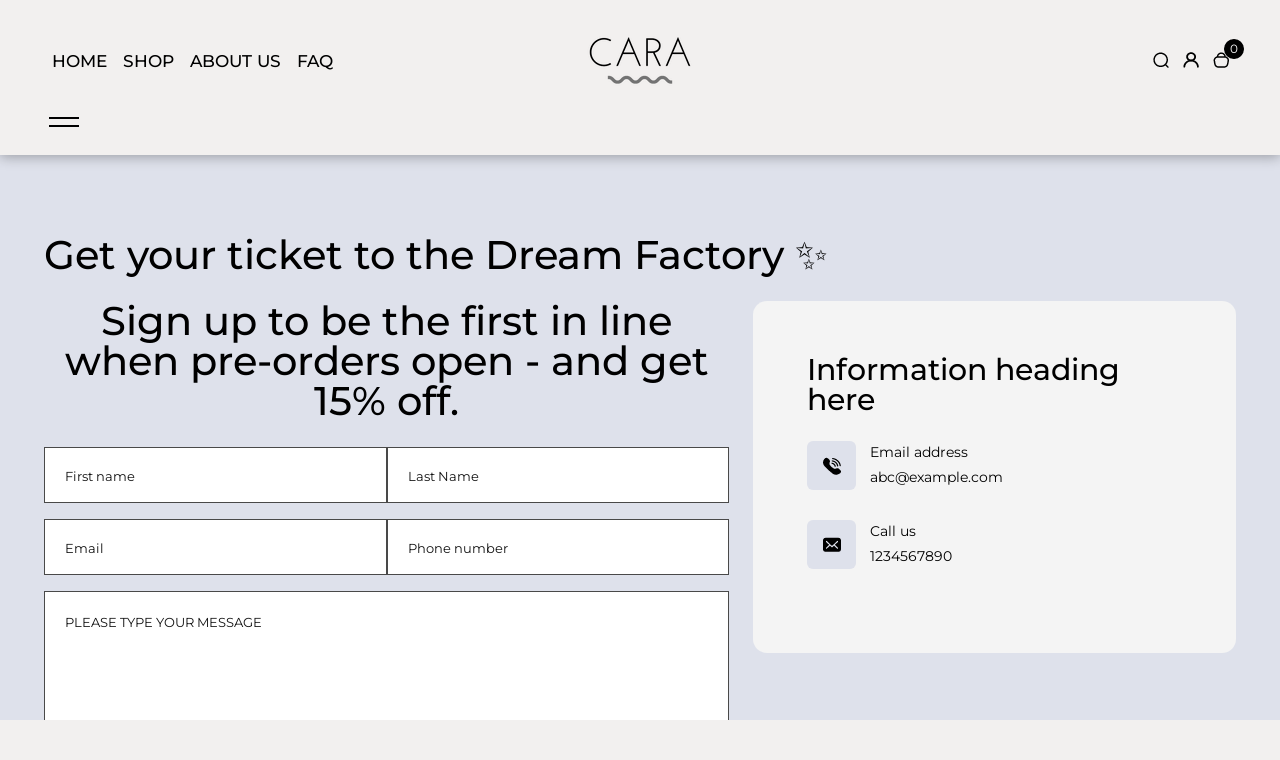

--- FILE ---
content_type: text/html; charset=utf-8
request_url: https://thecaracompany.com/pages/features
body_size: 43297
content:
<!doctype html>
<html class="no-js" lang="en" color-mode="light">
  <head>
    <meta charset="utf-8">
    <meta name="color-scheme" content="dark light">
    <meta http-equiv="X-UA-Compatible" content="IE=edge">
    <meta name="viewport" content="width=device-width,initial-scale=1">
    <meta name="theme-color" content="">
    
  
  <meta property="og:site_name" content="The CARA Company">
  <meta property="og:url" content="https://thecaracompany.com/pages/features">
  <meta property="og:title" content="Features">
  <meta property="og:type" content="website">
  <meta property="og:description" content="Nick Palmai shares why he loves his Iruka Tumblers Nick Palmai (from Canada) introduces his Iruka tumblers and why he loves it! Watch how Nick makes an awesome cup of Starbucks inspired Sweet Cream Cold Foam drink while enjoying it from his Iruka Tumblers at the same time! ☕🥰   We are featured in Hayley Herm&#39;s video! W"><meta name="twitter:card" content="summary_large_image">
  <meta name="twitter:title" content="Features">
  <meta name="twitter:description" content="Nick Palmai shares why he loves his Iruka Tumblers Nick Palmai (from Canada) introduces his Iruka tumblers and why he loves it! Watch how Nick makes an awesome cup of Starbucks inspired Sweet Cream Cold Foam drink while enjoying it from his Iruka Tumblers at the same time! ☕🥰   We are featured in Hayley Herm&#39;s video! W">
  
<link rel="canonical" href="https://thecaracompany.com/pages/features">
    <link rel="preconnect" href="https://cdn.shopify.com" crossorigin><link rel="preconnect" href="https://fonts.shopifycdn.com" crossorigin><title>
      Features

        &ndash; The CARA Company</title>

    
      <meta name="description" content="Nick Palmai shares why he loves his Iruka Tumblers Nick Palmai (from Canada) introduces his Iruka tumblers and why he loves it! Watch how Nick makes an awesome cup of Starbucks inspired Sweet Cream Cold Foam drink while enjoying it from his Iruka Tumblers at the same time! ☕🥰   We are featured in Hayley Herm&#39;s video! W">
    

    <script>window.performance && window.performance.mark && window.performance.mark('shopify.content_for_header.start');</script><meta name="google-site-verification" content="MDkHSZdXkaSMDKZG2kvfI3U6pT_0e08uTFIATqRUlJo">
<meta id="shopify-digital-wallet" name="shopify-digital-wallet" content="/7172653129/digital_wallets/dialog">
<meta name="shopify-checkout-api-token" content="9a19cfa1f2f2a9ee4716131e9db2ab9f">
<meta id="in-context-paypal-metadata" data-shop-id="7172653129" data-venmo-supported="false" data-environment="production" data-locale="en_US" data-paypal-v4="true" data-currency="SGD">
<script async="async" src="/checkouts/internal/preloads.js?locale=en-SG"></script>
<link rel="preconnect" href="https://shop.app" crossorigin="anonymous">
<script async="async" src="https://shop.app/checkouts/internal/preloads.js?locale=en-SG&shop_id=7172653129" crossorigin="anonymous"></script>
<script id="apple-pay-shop-capabilities" type="application/json">{"shopId":7172653129,"countryCode":"SG","currencyCode":"SGD","merchantCapabilities":["supports3DS"],"merchantId":"gid:\/\/shopify\/Shop\/7172653129","merchantName":"The CARA Company","requiredBillingContactFields":["postalAddress","email","phone"],"requiredShippingContactFields":["postalAddress","email","phone"],"shippingType":"shipping","supportedNetworks":["visa","masterCard","amex"],"total":{"type":"pending","label":"The CARA Company","amount":"1.00"},"shopifyPaymentsEnabled":true,"supportsSubscriptions":true}</script>
<script id="shopify-features" type="application/json">{"accessToken":"9a19cfa1f2f2a9ee4716131e9db2ab9f","betas":["rich-media-storefront-analytics"],"domain":"thecaracompany.com","predictiveSearch":true,"shopId":7172653129,"locale":"en"}</script>
<script>var Shopify = Shopify || {};
Shopify.shop = "the-cara-company.myshopify.com";
Shopify.locale = "en";
Shopify.currency = {"active":"SGD","rate":"1.0"};
Shopify.country = "SG";
Shopify.theme = {"name":"RUKAI WEBSITE","id":134713573463,"schema_name":"Desert","schema_version":"1.2.0","theme_store_id":3313,"role":"main"};
Shopify.theme.handle = "null";
Shopify.theme.style = {"id":null,"handle":null};
Shopify.cdnHost = "thecaracompany.com/cdn";
Shopify.routes = Shopify.routes || {};
Shopify.routes.root = "/";</script>
<script type="module">!function(o){(o.Shopify=o.Shopify||{}).modules=!0}(window);</script>
<script>!function(o){function n(){var o=[];function n(){o.push(Array.prototype.slice.apply(arguments))}return n.q=o,n}var t=o.Shopify=o.Shopify||{};t.loadFeatures=n(),t.autoloadFeatures=n()}(window);</script>
<script>
  window.ShopifyPay = window.ShopifyPay || {};
  window.ShopifyPay.apiHost = "shop.app\/pay";
  window.ShopifyPay.redirectState = null;
</script>
<script id="shop-js-analytics" type="application/json">{"pageType":"page"}</script>
<script defer="defer" async type="module" src="//thecaracompany.com/cdn/shopifycloud/shop-js/modules/v2/client.init-shop-cart-sync_BT-GjEfc.en.esm.js"></script>
<script defer="defer" async type="module" src="//thecaracompany.com/cdn/shopifycloud/shop-js/modules/v2/chunk.common_D58fp_Oc.esm.js"></script>
<script defer="defer" async type="module" src="//thecaracompany.com/cdn/shopifycloud/shop-js/modules/v2/chunk.modal_xMitdFEc.esm.js"></script>
<script type="module">
  await import("//thecaracompany.com/cdn/shopifycloud/shop-js/modules/v2/client.init-shop-cart-sync_BT-GjEfc.en.esm.js");
await import("//thecaracompany.com/cdn/shopifycloud/shop-js/modules/v2/chunk.common_D58fp_Oc.esm.js");
await import("//thecaracompany.com/cdn/shopifycloud/shop-js/modules/v2/chunk.modal_xMitdFEc.esm.js");

  window.Shopify.SignInWithShop?.initShopCartSync?.({"fedCMEnabled":true,"windoidEnabled":true});

</script>
<script>
  window.Shopify = window.Shopify || {};
  if (!window.Shopify.featureAssets) window.Shopify.featureAssets = {};
  window.Shopify.featureAssets['shop-js'] = {"shop-cart-sync":["modules/v2/client.shop-cart-sync_DZOKe7Ll.en.esm.js","modules/v2/chunk.common_D58fp_Oc.esm.js","modules/v2/chunk.modal_xMitdFEc.esm.js"],"init-fed-cm":["modules/v2/client.init-fed-cm_B6oLuCjv.en.esm.js","modules/v2/chunk.common_D58fp_Oc.esm.js","modules/v2/chunk.modal_xMitdFEc.esm.js"],"shop-cash-offers":["modules/v2/client.shop-cash-offers_D2sdYoxE.en.esm.js","modules/v2/chunk.common_D58fp_Oc.esm.js","modules/v2/chunk.modal_xMitdFEc.esm.js"],"shop-login-button":["modules/v2/client.shop-login-button_QeVjl5Y3.en.esm.js","modules/v2/chunk.common_D58fp_Oc.esm.js","modules/v2/chunk.modal_xMitdFEc.esm.js"],"pay-button":["modules/v2/client.pay-button_DXTOsIq6.en.esm.js","modules/v2/chunk.common_D58fp_Oc.esm.js","modules/v2/chunk.modal_xMitdFEc.esm.js"],"shop-button":["modules/v2/client.shop-button_DQZHx9pm.en.esm.js","modules/v2/chunk.common_D58fp_Oc.esm.js","modules/v2/chunk.modal_xMitdFEc.esm.js"],"avatar":["modules/v2/client.avatar_BTnouDA3.en.esm.js"],"init-windoid":["modules/v2/client.init-windoid_CR1B-cfM.en.esm.js","modules/v2/chunk.common_D58fp_Oc.esm.js","modules/v2/chunk.modal_xMitdFEc.esm.js"],"init-shop-for-new-customer-accounts":["modules/v2/client.init-shop-for-new-customer-accounts_C_vY_xzh.en.esm.js","modules/v2/client.shop-login-button_QeVjl5Y3.en.esm.js","modules/v2/chunk.common_D58fp_Oc.esm.js","modules/v2/chunk.modal_xMitdFEc.esm.js"],"init-shop-email-lookup-coordinator":["modules/v2/client.init-shop-email-lookup-coordinator_BI7n9ZSv.en.esm.js","modules/v2/chunk.common_D58fp_Oc.esm.js","modules/v2/chunk.modal_xMitdFEc.esm.js"],"init-shop-cart-sync":["modules/v2/client.init-shop-cart-sync_BT-GjEfc.en.esm.js","modules/v2/chunk.common_D58fp_Oc.esm.js","modules/v2/chunk.modal_xMitdFEc.esm.js"],"shop-toast-manager":["modules/v2/client.shop-toast-manager_DiYdP3xc.en.esm.js","modules/v2/chunk.common_D58fp_Oc.esm.js","modules/v2/chunk.modal_xMitdFEc.esm.js"],"init-customer-accounts":["modules/v2/client.init-customer-accounts_D9ZNqS-Q.en.esm.js","modules/v2/client.shop-login-button_QeVjl5Y3.en.esm.js","modules/v2/chunk.common_D58fp_Oc.esm.js","modules/v2/chunk.modal_xMitdFEc.esm.js"],"init-customer-accounts-sign-up":["modules/v2/client.init-customer-accounts-sign-up_iGw4briv.en.esm.js","modules/v2/client.shop-login-button_QeVjl5Y3.en.esm.js","modules/v2/chunk.common_D58fp_Oc.esm.js","modules/v2/chunk.modal_xMitdFEc.esm.js"],"shop-follow-button":["modules/v2/client.shop-follow-button_CqMgW2wH.en.esm.js","modules/v2/chunk.common_D58fp_Oc.esm.js","modules/v2/chunk.modal_xMitdFEc.esm.js"],"checkout-modal":["modules/v2/client.checkout-modal_xHeaAweL.en.esm.js","modules/v2/chunk.common_D58fp_Oc.esm.js","modules/v2/chunk.modal_xMitdFEc.esm.js"],"shop-login":["modules/v2/client.shop-login_D91U-Q7h.en.esm.js","modules/v2/chunk.common_D58fp_Oc.esm.js","modules/v2/chunk.modal_xMitdFEc.esm.js"],"lead-capture":["modules/v2/client.lead-capture_BJmE1dJe.en.esm.js","modules/v2/chunk.common_D58fp_Oc.esm.js","modules/v2/chunk.modal_xMitdFEc.esm.js"],"payment-terms":["modules/v2/client.payment-terms_Ci9AEqFq.en.esm.js","modules/v2/chunk.common_D58fp_Oc.esm.js","modules/v2/chunk.modal_xMitdFEc.esm.js"]};
</script>
<script>(function() {
  var isLoaded = false;
  function asyncLoad() {
    if (isLoaded) return;
    isLoaded = true;
    var urls = ["https:\/\/obscure-escarpment-2240.herokuapp.com\/js\/best_custom_product_options.js?shop=the-cara-company.myshopify.com","https:\/\/gtranslate.io\/shopify\/gtranslate.js?shop=the-cara-company.myshopify.com","https:\/\/loox.io\/widget\/4kbRquR0jK\/loox.1607854461475.js?shop=the-cara-company.myshopify.com","https:\/\/cdn.nfcube.com\/instafeed-675a534e4ab8df15c4d9dba9c25a0708.js?shop=the-cara-company.myshopify.com","https:\/\/cdn-bundler.nice-team.net\/app\/js\/bundler.js?shop=the-cara-company.myshopify.com"];
    for (var i = 0; i < urls.length; i++) {
      var s = document.createElement('script');
      s.type = 'text/javascript';
      s.async = true;
      s.src = urls[i];
      var x = document.getElementsByTagName('script')[0];
      x.parentNode.insertBefore(s, x);
    }
  };
  if(window.attachEvent) {
    window.attachEvent('onload', asyncLoad);
  } else {
    window.addEventListener('load', asyncLoad, false);
  }
})();</script>
<script id="__st">var __st={"a":7172653129,"offset":28800,"reqid":"76134bf9-9c12-4dd1-8158-43c06e8f2d8b-1769467124","pageurl":"thecaracompany.com\/pages\/features","s":"pages-31980552265","u":"8449fb92eca2","p":"page","rtyp":"page","rid":31980552265};</script>
<script>window.ShopifyPaypalV4VisibilityTracking = true;</script>
<script id="captcha-bootstrap">!function(){'use strict';const t='contact',e='account',n='new_comment',o=[[t,t],['blogs',n],['comments',n],[t,'customer']],c=[[e,'customer_login'],[e,'guest_login'],[e,'recover_customer_password'],[e,'create_customer']],r=t=>t.map((([t,e])=>`form[action*='/${t}']:not([data-nocaptcha='true']) input[name='form_type'][value='${e}']`)).join(','),a=t=>()=>t?[...document.querySelectorAll(t)].map((t=>t.form)):[];function s(){const t=[...o],e=r(t);return a(e)}const i='password',u='form_key',d=['recaptcha-v3-token','g-recaptcha-response','h-captcha-response',i],f=()=>{try{return window.sessionStorage}catch{return}},m='__shopify_v',_=t=>t.elements[u];function p(t,e,n=!1){try{const o=window.sessionStorage,c=JSON.parse(o.getItem(e)),{data:r}=function(t){const{data:e,action:n}=t;return t[m]||n?{data:e,action:n}:{data:t,action:n}}(c);for(const[e,n]of Object.entries(r))t.elements[e]&&(t.elements[e].value=n);n&&o.removeItem(e)}catch(o){console.error('form repopulation failed',{error:o})}}const l='form_type',E='cptcha';function T(t){t.dataset[E]=!0}const w=window,h=w.document,L='Shopify',v='ce_forms',y='captcha';let A=!1;((t,e)=>{const n=(g='f06e6c50-85a8-45c8-87d0-21a2b65856fe',I='https://cdn.shopify.com/shopifycloud/storefront-forms-hcaptcha/ce_storefront_forms_captcha_hcaptcha.v1.5.2.iife.js',D={infoText:'Protected by hCaptcha',privacyText:'Privacy',termsText:'Terms'},(t,e,n)=>{const o=w[L][v],c=o.bindForm;if(c)return c(t,g,e,D).then(n);var r;o.q.push([[t,g,e,D],n]),r=I,A||(h.body.append(Object.assign(h.createElement('script'),{id:'captcha-provider',async:!0,src:r})),A=!0)});var g,I,D;w[L]=w[L]||{},w[L][v]=w[L][v]||{},w[L][v].q=[],w[L][y]=w[L][y]||{},w[L][y].protect=function(t,e){n(t,void 0,e),T(t)},Object.freeze(w[L][y]),function(t,e,n,w,h,L){const[v,y,A,g]=function(t,e,n){const i=e?o:[],u=t?c:[],d=[...i,...u],f=r(d),m=r(i),_=r(d.filter((([t,e])=>n.includes(e))));return[a(f),a(m),a(_),s()]}(w,h,L),I=t=>{const e=t.target;return e instanceof HTMLFormElement?e:e&&e.form},D=t=>v().includes(t);t.addEventListener('submit',(t=>{const e=I(t);if(!e)return;const n=D(e)&&!e.dataset.hcaptchaBound&&!e.dataset.recaptchaBound,o=_(e),c=g().includes(e)&&(!o||!o.value);(n||c)&&t.preventDefault(),c&&!n&&(function(t){try{if(!f())return;!function(t){const e=f();if(!e)return;const n=_(t);if(!n)return;const o=n.value;o&&e.removeItem(o)}(t);const e=Array.from(Array(32),(()=>Math.random().toString(36)[2])).join('');!function(t,e){_(t)||t.append(Object.assign(document.createElement('input'),{type:'hidden',name:u})),t.elements[u].value=e}(t,e),function(t,e){const n=f();if(!n)return;const o=[...t.querySelectorAll(`input[type='${i}']`)].map((({name:t})=>t)),c=[...d,...o],r={};for(const[a,s]of new FormData(t).entries())c.includes(a)||(r[a]=s);n.setItem(e,JSON.stringify({[m]:1,action:t.action,data:r}))}(t,e)}catch(e){console.error('failed to persist form',e)}}(e),e.submit())}));const S=(t,e)=>{t&&!t.dataset[E]&&(n(t,e.some((e=>e===t))),T(t))};for(const o of['focusin','change'])t.addEventListener(o,(t=>{const e=I(t);D(e)&&S(e,y())}));const B=e.get('form_key'),M=e.get(l),P=B&&M;t.addEventListener('DOMContentLoaded',(()=>{const t=y();if(P)for(const e of t)e.elements[l].value===M&&p(e,B);[...new Set([...A(),...v().filter((t=>'true'===t.dataset.shopifyCaptcha))])].forEach((e=>S(e,t)))}))}(h,new URLSearchParams(w.location.search),n,t,e,['guest_login'])})(!0,!0)}();</script>
<script integrity="sha256-4kQ18oKyAcykRKYeNunJcIwy7WH5gtpwJnB7kiuLZ1E=" data-source-attribution="shopify.loadfeatures" defer="defer" src="//thecaracompany.com/cdn/shopifycloud/storefront/assets/storefront/load_feature-a0a9edcb.js" crossorigin="anonymous"></script>
<script crossorigin="anonymous" defer="defer" src="//thecaracompany.com/cdn/shopifycloud/storefront/assets/shopify_pay/storefront-65b4c6d7.js?v=20250812"></script>
<script data-source-attribution="shopify.dynamic_checkout.dynamic.init">var Shopify=Shopify||{};Shopify.PaymentButton=Shopify.PaymentButton||{isStorefrontPortableWallets:!0,init:function(){window.Shopify.PaymentButton.init=function(){};var t=document.createElement("script");t.src="https://thecaracompany.com/cdn/shopifycloud/portable-wallets/latest/portable-wallets.en.js",t.type="module",document.head.appendChild(t)}};
</script>
<script data-source-attribution="shopify.dynamic_checkout.buyer_consent">
  function portableWalletsHideBuyerConsent(e){var t=document.getElementById("shopify-buyer-consent"),n=document.getElementById("shopify-subscription-policy-button");t&&n&&(t.classList.add("hidden"),t.setAttribute("aria-hidden","true"),n.removeEventListener("click",e))}function portableWalletsShowBuyerConsent(e){var t=document.getElementById("shopify-buyer-consent"),n=document.getElementById("shopify-subscription-policy-button");t&&n&&(t.classList.remove("hidden"),t.removeAttribute("aria-hidden"),n.addEventListener("click",e))}window.Shopify?.PaymentButton&&(window.Shopify.PaymentButton.hideBuyerConsent=portableWalletsHideBuyerConsent,window.Shopify.PaymentButton.showBuyerConsent=portableWalletsShowBuyerConsent);
</script>
<script data-source-attribution="shopify.dynamic_checkout.cart.bootstrap">document.addEventListener("DOMContentLoaded",(function(){function t(){return document.querySelector("shopify-accelerated-checkout-cart, shopify-accelerated-checkout")}if(t())Shopify.PaymentButton.init();else{new MutationObserver((function(e,n){t()&&(Shopify.PaymentButton.init(),n.disconnect())})).observe(document.body,{childList:!0,subtree:!0})}}));
</script>
<link id="shopify-accelerated-checkout-styles" rel="stylesheet" media="screen" href="https://thecaracompany.com/cdn/shopifycloud/portable-wallets/latest/accelerated-checkout-backwards-compat.css" crossorigin="anonymous">
<style id="shopify-accelerated-checkout-cart">
        #shopify-buyer-consent {
  margin-top: 1em;
  display: inline-block;
  width: 100%;
}

#shopify-buyer-consent.hidden {
  display: none;
}

#shopify-subscription-policy-button {
  background: none;
  border: none;
  padding: 0;
  text-decoration: underline;
  font-size: inherit;
  cursor: pointer;
}

#shopify-subscription-policy-button::before {
  box-shadow: none;
}

      </style>

<script>window.performance && window.performance.mark && window.performance.mark('shopify.content_for_header.end');</script>

    
<style data-shopify>
  @font-face {
  font-family: Montserrat;
  font-weight: 400;
  font-style: normal;
  font-display: swap;
  src: url("//thecaracompany.com/cdn/fonts/montserrat/montserrat_n4.81949fa0ac9fd2021e16436151e8eaa539321637.woff2") format("woff2"),
       url("//thecaracompany.com/cdn/fonts/montserrat/montserrat_n4.a6c632ca7b62da89c3594789ba828388aac693fe.woff") format("woff");
}

  @font-face {
  font-family: Montserrat;
  font-weight: 700;
  font-style: normal;
  font-display: swap;
  src: url("//thecaracompany.com/cdn/fonts/montserrat/montserrat_n7.3c434e22befd5c18a6b4afadb1e3d77c128c7939.woff2") format("woff2"),
       url("//thecaracompany.com/cdn/fonts/montserrat/montserrat_n7.5d9fa6e2cae713c8fb539a9876489d86207fe957.woff") format("woff");
}

  @font-face {
  font-family: Montserrat;
  font-weight: 400;
  font-style: italic;
  font-display: swap;
  src: url("//thecaracompany.com/cdn/fonts/montserrat/montserrat_i4.5a4ea298b4789e064f62a29aafc18d41f09ae59b.woff2") format("woff2"),
       url("//thecaracompany.com/cdn/fonts/montserrat/montserrat_i4.072b5869c5e0ed5b9d2021e4c2af132e16681ad2.woff") format("woff");
}

  @font-face {
  font-family: Montserrat;
  font-weight: 700;
  font-style: italic;
  font-display: swap;
  src: url("//thecaracompany.com/cdn/fonts/montserrat/montserrat_i7.a0d4a463df4f146567d871890ffb3c80408e7732.woff2") format("woff2"),
       url("//thecaracompany.com/cdn/fonts/montserrat/montserrat_i7.f6ec9f2a0681acc6f8152c40921d2a4d2e1a2c78.woff") format("woff");
}

  @font-face {
  font-family: Montserrat;
  font-weight: 500;
  font-style: normal;
  font-display: swap;
  src: url("//thecaracompany.com/cdn/fonts/montserrat/montserrat_n5.07ef3781d9c78c8b93c98419da7ad4fbeebb6635.woff2") format("woff2"),
       url("//thecaracompany.com/cdn/fonts/montserrat/montserrat_n5.adf9b4bd8b0e4f55a0b203cdd84512667e0d5e4d.woff") format("woff");
}

  @font-face {
  font-family: Montserrat;
  font-weight: 500;
  font-style: italic;
  font-display: swap;
  src: url("//thecaracompany.com/cdn/fonts/montserrat/montserrat_i5.d3a783eb0cc26f2fda1e99d1dfec3ebaea1dc164.woff2") format("woff2"),
       url("//thecaracompany.com/cdn/fonts/montserrat/montserrat_i5.76d414ea3d56bb79ef992a9c62dce2e9063bc062.woff") format("woff");
}

</style>

<style data-shopify>
  :root,
    .color-scheme-one{
      --color-background: 222,225,235;
      --color-background-foreground:244,244,244;
      --color-background-card: 255,255,255;
      --color-text-card: 255,255,255;
      --color-text: 0,0,0;
      --color-link: 69,121,255;
      --color-heading-text:0,0,0;

      --color-button-background: 0,0,0;
      --color-button-text: 255,255,255;
      --color-button-border: 0,0,0;
      --color-button-background-hover: var(--color-button-text);
      --color-button-text-hover: var(--color-button-background);
      --color-button-border-hover: var(--color-button-border);

      --color-alternate-button-background: 255,255,255;
      --color-alternate-button-text: 0,0,0;
      --color-alternate-button-border: 0,0,0;
      --color-alternate-button-background-hover: var(--color-alternate-button-text);
      --color-alternate-button-text-hover: var(--color-alternate-button-background);
      --color-alternate-button-border-hover: var(--color-alternate-button-border);

      --color-input-background:255,255,255;
      --color-input-text:18,18,18;
      --color-input-border:182,182,182;
      --color-text-success: 77,124,15;
      --color-background-success:247,254,231;
      --color-text-error: 225,29,72;
      --color-background-error: 255,241,242;

      --color-card-border: 0,0,0;
      --color-divider:var(--color-card-border);
      --color-product-card-border: 222,222,222;
      --color-rating-star: 236,172,35;
      --color-slider-arrow-background:0,0,0;
      --color-slider-arrow:255,255,255;

      --color-media-background: 244,244,244;
      --image-background: var(--color-media-background);


      --color-sale-tag-background:229,0,0;
      --color-sale-tag-text: 255,255,255;
      --color-badge-in-stock-background:69,121,255;
      --color-badge-in-stock-text: 255,255,255;
      --color-badge-sold-out-background:255,217,0;
      --color-badge-sold-out-text: 0,0,0;

      --card-radius:1em;

      --block-card-radius: 1em;

      --button-radius: 0.5em;

      --input-radius: 0em;
    }
  
    .color-scheme-two{
      --color-background: 222,225,235;
      --color-background-foreground:255,255,255;
      --color-background-card: 255,255,255;
      --color-text-card: 0,0,0;
      --color-text: 18,18,18;
      --color-link: 18,18,18;
      --color-heading-text:0,0,0;

      --color-button-background: 18,18,18;
      --color-button-text: 255,255,255;
      --color-button-border: 18,18,18;
      --color-button-background-hover: var(--color-button-text);
      --color-button-text-hover: var(--color-button-background);
      --color-button-border-hover: var(--color-button-border);

      --color-alternate-button-background: 255,255,255;
      --color-alternate-button-text: 0,0,0;
      --color-alternate-button-border: 255,255,255;
      --color-alternate-button-background-hover: var(--color-alternate-button-text);
      --color-alternate-button-text-hover: var(--color-alternate-button-background);
      --color-alternate-button-border-hover: var(--color-alternate-button-border);

      --color-input-background:239,239,239;
      --color-input-text:18,18,18;
      --color-input-border:239,239,239;
      --color-text-success: 77,124,15;
      --color-background-success:247,254,231;
      --color-text-error: 225,29,72;
      --color-background-error: 255,241,242;

      --color-card-border: 118,112,112;
      --color-divider:var(--color-card-border);
      --color-product-card-border: 0,0,0;
      --color-rating-star: 236,172,35;
      --color-slider-arrow-background:17,18,17;
      --color-slider-arrow:255,255,255;

      --color-media-background: 255,255,255;
      --image-background: var(--color-media-background);


      --color-sale-tag-background:229,0,0;
      --color-sale-tag-text: 255,255,255;
      --color-badge-in-stock-background:69,121,255;
      --color-badge-in-stock-text: 244,244,244;
      --color-badge-sold-out-background:0,0,0;
      --color-badge-sold-out-text: 18,18,18;

      --card-radius:1em;

      --block-card-radius: 1em;

      --button-radius: 0.5em;

      --input-radius: 0em;
    }
  
    .color-scheme-three{
      --color-background: 242,240,239;
      --color-background-foreground:182,182,182;
      --color-background-card: 244,244,244;
      --color-text-card: 182,182,182;
      --color-text: 121,121,121;
      --color-link: 182,182,182;
      --color-heading-text:73,73,73;

      --color-button-background: 121,121,121;
      --color-button-text: 242,240,239;
      --color-button-border: 121,121,121;
      --color-button-background-hover: var(--color-button-text);
      --color-button-text-hover: var(--color-button-background);
      --color-button-border-hover: var(--color-button-border);

      --color-alternate-button-background: 182,182,182;
      --color-alternate-button-text: 182,182,182;
      --color-alternate-button-border: 73,73,73;
      --color-alternate-button-background-hover: var(--color-alternate-button-text);
      --color-alternate-button-text-hover: var(--color-alternate-button-background);
      --color-alternate-button-border-hover: var(--color-alternate-button-border);

      --color-input-background:244,244,244;
      --color-input-text:49,49,49;
      --color-input-border:255,255,255;
      --color-text-success: 18,18,18;
      --color-background-success:255,241,242;
      --color-text-error: 147,87,99;
      --color-background-error: 255,241,242;

      --color-card-border: 242,240,239;
      --color-divider:var(--color-card-border);
      --color-product-card-border: 242,240,239;
      --color-rating-star: 236,172,35;
      --color-slider-arrow-background:242,240,239;
      --color-slider-arrow:0,0,0;

      --color-media-background: 182,182,182;
      --image-background: var(--color-media-background);


      --color-sale-tag-background:198,184,165;
      --color-sale-tag-text: 255,255,255;
      --color-badge-in-stock-background:151,233,150;
      --color-badge-in-stock-text: 0,0,0;
      --color-badge-sold-out-background:255,218,218;
      --color-badge-sold-out-text: 255,255,255;

      --card-radius:1em;

      --block-card-radius: 1em;

      --button-radius: 0.5em;

      --input-radius: 0em;
    }
  
    .color-scheme-four{
      --color-background: 242,240,239;
      --color-background-foreground:242,240,239;
      --color-background-card: 255,255,255;
      --color-text-card: 0,0,0;
      --color-text: 0,0,0;
      --color-link: 18,18,18;
      --color-heading-text:0,0,0;

      --color-button-background: 18,18,18;
      --color-button-text: 255,255,255;
      --color-button-border: 255,255,255;
      --color-button-background-hover: var(--color-button-text);
      --color-button-text-hover: var(--color-button-background);
      --color-button-border-hover: var(--color-button-border);

      --color-alternate-button-background: 231,231,231;
      --color-alternate-button-text: 0,0,0;
      --color-alternate-button-border: 231,231,231;
      --color-alternate-button-background-hover: var(--color-alternate-button-text);
      --color-alternate-button-text-hover: var(--color-alternate-button-background);
      --color-alternate-button-border-hover: var(--color-alternate-button-border);

      --color-input-background:255,255,255;
      --color-input-text:18,18,18;
      --color-input-border:18,18,18;
      --color-text-success: 77,124,15;
      --color-background-success:247,254,231;
      --color-text-error: 225,29,72;
      --color-background-error: 255,241,242;

      --color-card-border: 221,221,221;
      --color-divider:var(--color-card-border);
      --color-product-card-border: 0,0,0;
      --color-rating-star: 236,172,35;
      --color-slider-arrow-background:0,0,0;
      --color-slider-arrow:255,255,255;

      --color-media-background: 242,240,239;
      --image-background: var(--color-media-background);


      --color-sale-tag-background:255,142,0;
      --color-sale-tag-text: 255,255,255;
      --color-badge-in-stock-background:151,233,150;
      --color-badge-in-stock-text: 0,0,0;
      --color-badge-sold-out-background:255,218,218;
      --color-badge-sold-out-text: 255,255,255;

      --card-radius:1em;

      --block-card-radius: 1em;

      --button-radius: 0.5em;

      --input-radius: 0em;
    }
  
    .color-scheme-five{
      --color-background: 255,255,255;
      --color-background-foreground:37,31,25;
      --color-background-card: 37,31,25;
      --color-text-card: 255,255,255;
      --color-text: 0,0,0;
      --color-link: 18,18,18;
      --color-heading-text:0,0,0;

      --color-button-background: 18,18,18;
      --color-button-text: 255,255,255;
      --color-button-border: 255,255,255;
      --color-button-background-hover: var(--color-button-text);
      --color-button-text-hover: var(--color-button-background);
      --color-button-border-hover: var(--color-button-border);

      --color-alternate-button-background: 231,231,231;
      --color-alternate-button-text: 0,0,0;
      --color-alternate-button-border: 231,231,231;
      --color-alternate-button-background-hover: var(--color-alternate-button-text);
      --color-alternate-button-text-hover: var(--color-alternate-button-background);
      --color-alternate-button-border-hover: var(--color-alternate-button-border);

      --color-input-background:255,255,255;
      --color-input-text:18,18,18;
      --color-input-border:18,18,18;
      --color-text-success: 77,124,15;
      --color-background-success:247,254,231;
      --color-text-error: 225,29,72;
      --color-background-error: 255,241,242;

      --color-card-border: 221,221,221;
      --color-divider:var(--color-card-border);
      --color-product-card-border: 0,0,0;
      --color-rating-star: 236,172,35;
      --color-slider-arrow-background:17,18,17;
      --color-slider-arrow:18,18,18;

      --color-media-background: 37,31,25;
      --image-background: var(--color-media-background);


      --color-sale-tag-background:255,142,0;
      --color-sale-tag-text: 255,255,255;
      --color-badge-in-stock-background:151,233,150;
      --color-badge-in-stock-text: 0,0,0;
      --color-badge-sold-out-background:255,218,218;
      --color-badge-sold-out-text: 255,255,255;

      --card-radius:1em;

      --block-card-radius: 1em;

      --button-radius: 0.5em;

      --input-radius: 0em;
    }
  
    .color-scheme-scheme-707fd350-6c04-4861-b95a-663461dbd81a{
      --color-background: 27,29,35;
      --color-background-foreground:40,31,23;
      --color-background-card: 27,29,35;
      --color-text-card: 247,254,231;
      --color-text: 255,255,255;
      --color-link: 18,18,18;
      --color-heading-text:255,255,255;

      --color-button-background: 255,255,255;
      --color-button-text: 0,0,0;
      --color-button-border: 0,0,0;
      --color-button-background-hover: var(--color-button-text);
      --color-button-text-hover: var(--color-button-background);
      --color-button-border-hover: var(--color-button-border);

      --color-alternate-button-background: 255,255,255;
      --color-alternate-button-text: 0,0,0;
      --color-alternate-button-border: 231,231,231;
      --color-alternate-button-background-hover: var(--color-alternate-button-text);
      --color-alternate-button-text-hover: var(--color-alternate-button-background);
      --color-alternate-button-border-hover: var(--color-alternate-button-border);

      --color-input-background:255,255,255;
      --color-input-text:18,18,18;
      --color-input-border:18,18,18;
      --color-text-success: 77,124,15;
      --color-background-success:247,254,231;
      --color-text-error: 225,29,72;
      --color-background-error: 255,241,242;

      --color-card-border: 65,53,42;
      --color-divider:var(--color-card-border);
      --color-product-card-border: 56,46,37;
      --color-rating-star: 236,172,35;
      --color-slider-arrow-background:255,255,255;
      --color-slider-arrow:0,0,0;

      --color-media-background: 40,31,23;
      --image-background: var(--color-media-background);


      --color-sale-tag-background:255,142,0;
      --color-sale-tag-text: 255,255,255;
      --color-badge-in-stock-background:151,233,150;
      --color-badge-in-stock-text: 0,0,0;
      --color-badge-sold-out-background:255,218,218;
      --color-badge-sold-out-text: 255,255,255;

      --card-radius:1em;

      --block-card-radius: 1em;

      --button-radius: 0.5em;

      --input-radius: 0em;
    }
  
    .color-scheme-scheme-21e0af83-5226-4a42-8885-f0a80bd87a74{
      --color-background: 255,255,255;
      --color-background-foreground:0,0,0;
      --color-background-card: 255,252,252;
      --color-text-card: 0,0,0;
      --color-text: 255,255,255;
      --color-link: 255,255,255;
      --color-heading-text:255,255,255;

      --color-button-background: 18,18,18;
      --color-button-text: 255,255,255;
      --color-button-border: 18,18,18;
      --color-button-background-hover: var(--color-button-text);
      --color-button-text-hover: var(--color-button-background);
      --color-button-border-hover: var(--color-button-border);

      --color-alternate-button-background: 255,255,255;
      --color-alternate-button-text: 0,0,0;
      --color-alternate-button-border: 231,231,231;
      --color-alternate-button-background-hover: var(--color-alternate-button-text);
      --color-alternate-button-text-hover: var(--color-alternate-button-background);
      --color-alternate-button-border-hover: var(--color-alternate-button-border);

      --color-input-background:255,255,255;
      --color-input-text:18,18,18;
      --color-input-border:18,18,18;
      --color-text-success: 77,124,15;
      --color-background-success:247,254,231;
      --color-text-error: 225,29,72;
      --color-background-error: 255,241,242;

      --color-card-border: 0,0,0;
      --color-divider:var(--color-card-border);
      --color-product-card-border: 0,0,0;
      --color-rating-star: 236,172,35;
      --color-slider-arrow-background:255,255,255;
      --color-slider-arrow:0,0,0;

      --color-media-background: 0,0,0;
      --image-background: var(--color-media-background);


      --color-sale-tag-background:255,142,0;
      --color-sale-tag-text: 255,255,255;
      --color-badge-in-stock-background:151,233,150;
      --color-badge-in-stock-text: 0,0,0;
      --color-badge-sold-out-background:255,218,218;
      --color-badge-sold-out-text: 225,29,72;

      --card-radius:1em;

      --block-card-radius: 1em;

      --button-radius: 0.5em;

      --input-radius: 0em;
    }
  
    .color-scheme-scheme-46c40998-bf14-493b-bfc3-629edab5e448{
      --color-background: 97,55,26;
      --color-background-foreground:234,234,234;
      --color-background-card: 242,235,235;
      --color-text-card: 255,255,255;
      --color-text: 255,255,255;
      --color-link: 255,255,255;
      --color-heading-text:255,255,255;

      --color-button-background: 18,18,18;
      --color-button-text: 255,255,255;
      --color-button-border: 18,18,18;
      --color-button-background-hover: var(--color-button-text);
      --color-button-text-hover: var(--color-button-background);
      --color-button-border-hover: var(--color-button-border);

      --color-alternate-button-background: 255,255,255;
      --color-alternate-button-text: 0,0,0;
      --color-alternate-button-border: 231,231,231;
      --color-alternate-button-background-hover: var(--color-alternate-button-text);
      --color-alternate-button-text-hover: var(--color-alternate-button-background);
      --color-alternate-button-border-hover: var(--color-alternate-button-border);

      --color-input-background:255,255,255;
      --color-input-text:18,18,18;
      --color-input-border:18,18,18;
      --color-text-success: 77,124,15;
      --color-background-success:247,254,231;
      --color-text-error: 225,29,72;
      --color-background-error: 255,241,242;

      --color-card-border: 203,87,72;
      --color-divider:var(--color-card-border);
      --color-product-card-border: 0,0,0;
      --color-rating-star: 236,172,35;
      --color-slider-arrow-background:0,0,0;
      --color-slider-arrow:255,255,255;

      --color-media-background: 234,234,234;
      --image-background: var(--color-media-background);


      --color-sale-tag-background:255,142,0;
      --color-sale-tag-text: 255,255,255;
      --color-badge-in-stock-background:151,233,150;
      --color-badge-in-stock-text: 0,0,0;
      --color-badge-sold-out-background:255,218,218;
      --color-badge-sold-out-text: 225,29,72;

      --card-radius:1em;

      --block-card-radius: 1em;

      --button-radius: 0.5em;

      --input-radius: 0em;
    }
  
    .color-scheme-scheme-acf0ea47-e91d-475c-912e-1ce7dca61be5{
      --color-background: 150,17,17;
      --color-background-foreground:234,234,234;
      --color-background-card: 242,235,235;
      --color-text-card: 255,255,255;
      --color-text: 255,255,255;
      --color-link: 255,255,255;
      --color-heading-text:255,255,255;

      --color-button-background: 18,18,18;
      --color-button-text: 255,255,255;
      --color-button-border: 18,18,18;
      --color-button-background-hover: var(--color-button-text);
      --color-button-text-hover: var(--color-button-background);
      --color-button-border-hover: var(--color-button-border);

      --color-alternate-button-background: 255,255,255;
      --color-alternate-button-text: 0,0,0;
      --color-alternate-button-border: 231,231,231;
      --color-alternate-button-background-hover: var(--color-alternate-button-text);
      --color-alternate-button-text-hover: var(--color-alternate-button-background);
      --color-alternate-button-border-hover: var(--color-alternate-button-border);

      --color-input-background:255,255,255;
      --color-input-text:18,18,18;
      --color-input-border:18,18,18;
      --color-text-success: 77,124,15;
      --color-background-success:247,254,231;
      --color-text-error: 225,29,72;
      --color-background-error: 255,241,242;

      --color-card-border: 203,87,72;
      --color-divider:var(--color-card-border);
      --color-product-card-border: 0,0,0;
      --color-rating-star: 236,172,35;
      --color-slider-arrow-background:69,121,255;
      --color-slider-arrow:255,255,255;

      --color-media-background: 234,234,234;
      --image-background: var(--color-media-background);


      --color-sale-tag-background:255,142,0;
      --color-sale-tag-text: 255,255,255;
      --color-badge-in-stock-background:151,233,150;
      --color-badge-in-stock-text: 0,0,0;
      --color-badge-sold-out-background:255,218,218;
      --color-badge-sold-out-text: 225,29,72;

      --card-radius:1em;

      --block-card-radius: 1em;

      --button-radius: 0.5em;

      --input-radius: 0em;
    }
  
    .color-scheme-scheme-06c9bd7d-1faf-4118-b2b9-e8929b27146c{
      --color-background: 37,31,25;
      --color-background-foreground:37,31,25;
      --color-background-card: 242,235,235;
      --color-text-card: 255,255,255;
      --color-text: 228,225,225;
      --color-link: 18,18,18;
      --color-heading-text:228,225,225;

      --color-button-background: 18,18,18;
      --color-button-text: 255,255,255;
      --color-button-border: 18,18,18;
      --color-button-background-hover: var(--color-button-text);
      --color-button-text-hover: var(--color-button-background);
      --color-button-border-hover: var(--color-button-border);

      --color-alternate-button-background: 255,255,255;
      --color-alternate-button-text: 0,0,0;
      --color-alternate-button-border: 231,231,231;
      --color-alternate-button-background-hover: var(--color-alternate-button-text);
      --color-alternate-button-text-hover: var(--color-alternate-button-background);
      --color-alternate-button-border-hover: var(--color-alternate-button-border);

      --color-input-background:255,255,255;
      --color-input-text:18,18,18;
      --color-input-border:18,18,18;
      --color-text-success: 77,124,15;
      --color-background-success:247,254,231;
      --color-text-error: 225,29,72;
      --color-background-error: 255,241,242;

      --color-card-border: 203,87,72;
      --color-divider:var(--color-card-border);
      --color-product-card-border: 0,0,0;
      --color-rating-star: 236,172,35;
      --color-slider-arrow-background:54,45,37;
      --color-slider-arrow:255,255,255;

      --color-media-background: 37,31,25;
      --image-background: var(--color-media-background);


      --color-sale-tag-background:255,142,0;
      --color-sale-tag-text: 255,255,255;
      --color-badge-in-stock-background:151,233,150;
      --color-badge-in-stock-text: 0,0,0;
      --color-badge-sold-out-background:255,218,218;
      --color-badge-sold-out-text: 225,29,72;

      --card-radius:1em;

      --block-card-radius: 1em;

      --button-radius: 0.5em;

      --input-radius: 0em;
    }
  
    .color-scheme-scheme-5e15252b-be8e-43db-8645-f74830a79cf6{
      --color-background: 255,255,255;
      --color-background-foreground:255,255,255;
      --color-background-card: 255,255,255;
      --color-text-card: 18,18,18;
      --color-text: 18,18,18;
      --color-link: 18,18,18;
      --color-heading-text:18,18,18;

      --color-button-background: 244,244,244;
      --color-button-text: 18,18,18;
      --color-button-border: 18,18,18;
      --color-button-background-hover: var(--color-button-text);
      --color-button-text-hover: var(--color-button-background);
      --color-button-border-hover: var(--color-button-border);

      --color-alternate-button-background: 255,255,255;
      --color-alternate-button-text: 0,0,0;
      --color-alternate-button-border: 231,231,231;
      --color-alternate-button-background-hover: var(--color-alternate-button-text);
      --color-alternate-button-text-hover: var(--color-alternate-button-background);
      --color-alternate-button-border-hover: var(--color-alternate-button-border);

      --color-input-background:255,255,255;
      --color-input-text:18,18,18;
      --color-input-border:182,182,182;
      --color-text-success: 77,124,15;
      --color-background-success:247,254,231;
      --color-text-error: 225,29,72;
      --color-background-error: 255,241,242;

      --color-card-border: 209,209,209;
      --color-divider:var(--color-card-border);
      --color-product-card-border: 0,0,0;
      --color-rating-star: 236,172,35;
      --color-slider-arrow-background:0,0,0;
      --color-slider-arrow:255,255,255;

      --color-media-background: 255,255,255;
      --image-background: var(--color-media-background);


      --color-sale-tag-background:255,142,0;
      --color-sale-tag-text: 255,255,255;
      --color-badge-in-stock-background:151,233,150;
      --color-badge-in-stock-text: 0,0,0;
      --color-badge-sold-out-background:255,218,218;
      --color-badge-sold-out-text: 225,29,72;

      --card-radius:1em;

      --block-card-radius: 1em;

      --button-radius: 0.5em;

      --input-radius: 0em;
    }
  
    .color-scheme-scheme-2aa684b4-f0a4-4989-af01-d786c34b3a7b{
      --color-background: 222,225,235;
      --color-background-foreground:0,0,255;
      --color-background-card: 27,29,35;
      --color-text-card: 255,255,255;
      --color-text: 0,0,0;
      --color-link: 69,121,255;
      --color-heading-text:0,0,0;

      --color-button-background: 0,0,0;
      --color-button-text: 255,255,255;
      --color-button-border: 0,0,0;
      --color-button-background-hover: var(--color-button-text);
      --color-button-text-hover: var(--color-button-background);
      --color-button-border-hover: var(--color-button-border);

      --color-alternate-button-background: 255,255,255;
      --color-alternate-button-text: 0,0,0;
      --color-alternate-button-border: 0,0,0;
      --color-alternate-button-background-hover: var(--color-alternate-button-text);
      --color-alternate-button-text-hover: var(--color-alternate-button-background);
      --color-alternate-button-border-hover: var(--color-alternate-button-border);

      --color-input-background:255,255,255;
      --color-input-text:18,18,18;
      --color-input-border:182,182,182;
      --color-text-success: 77,124,15;
      --color-background-success:247,254,231;
      --color-text-error: 225,29,72;
      --color-background-error: 255,241,242;

      --color-card-border: 0,0,0;
      --color-divider:var(--color-card-border);
      --color-product-card-border: 222,222,222;
      --color-rating-star: 236,172,35;
      --color-slider-arrow-background:0,0,0;
      --color-slider-arrow:255,255,255;

      --color-media-background: 0,0,255;
      --image-background: var(--color-media-background);


      --color-sale-tag-background:229,0,0;
      --color-sale-tag-text: 255,255,255;
      --color-badge-in-stock-background:69,121,255;
      --color-badge-in-stock-text: 255,255,255;
      --color-badge-sold-out-background:255,217,0;
      --color-badge-sold-out-text: 0,0,0;

      --card-radius:1em;

      --block-card-radius: 1em;

      --button-radius: 0.5em;

      --input-radius: 0em;
    }
  
</style>
<style data-shopify>
  :root{
      /*========== Section Spacing ==========*/
      --section-top-space: 80px;
      --section-bottom-space: 80px;

      --color-background-header: 255 255 255;
      --color-text-header: 0 0 0;
      --color-text-header-hover: 0 0 0;
      --color-background-submenu: 255 255 255;
      --color-text-submenu:0 0 0;
      --color-text-submenu-hover: 73 73 73;
      --color-header-transparent:0 0 0;
      --heading-bottom-space: 26px;
      --color-cart-bubble-background:  0 0 0;
      --color-cart-bubble-text:  255 255 255;

      --media-landscape: 75%;
      --media-square: 100%;
      --media-portrait: 135%;
      --media-ratio: 100%;

      --container-padding: 20px;
      --container-width: 1920px;
      --scrollbar-width: 8px;
      --font-family-body: Montserrat,sans-serif;
      --font-weight-body: 400;
      --font-style-body: normal;
      --font-line-height-body: 1.6;
      --font-scale-body: 1.0;
      --font-letter-spacing-body:0em;
      --font-family-heading: Montserrat,sans-serif;
      --font-weight-heading: 500;
      --font-style-heading: normal;
      --font-line-height-heading: 1;
      --font-scale-heading: 1.0;
      --font-letter-spacing-heading: 0em;

      --text-size-xlarge: calc(var(--font-scale-body) * 20px);
      --text-size-large: calc(var(--font-scale-body) * 18px);
      --text-size-medium: calc(var(--font-scale-body) * 16px);
      --text-size-base: calc(var(--font-scale-body) * 14px);
      --text-size-small: calc(var(--font-scale-body) * 12px);
      --text-size-xsmall: calc(var(--font-scale-body) * 10px);

      --font-family-menu:var(--font-family-heading);
      --font-size-menu: calc(var(--font-scale-body) * 14px);
      --font-weight-menu: var(--font-weight-heading);

      --color-text-drawer: 23 23 23;
      --color-background-drawer: 255 255 255;
      --color-button-background-drawer: 23 23 23;
      --color-button-text-drawer: 255 255 255;
      --color-overlay-background: 23 23 23;
      --color-overlay-opacity: 0.7;

  }
  
  
  
</style>

    <link href="//thecaracompany.com/cdn/shop/t/9/assets/swiper.css?v=147350667925548173411751283143" rel="stylesheet" type="text/css" media="all" />
<link href="//thecaracompany.com/cdn/shop/t/9/assets/base.css?v=54031031813385505671753192295" rel="stylesheet" type="text/css" media="all" />
<link href="//thecaracompany.com/cdn/shop/t/9/assets/theme.css?v=126039056891951842121763375384" rel="stylesheet" type="text/css" media="all" />

<link href="//thecaracompany.com/cdn/shop/t/9/assets/country-flag.css?v=122574272260060239391751283142" rel="stylesheet" type="text/css" media="all" />
<link href="//thecaracompany.com/cdn/shop/t/9/assets/testimonial.css?v=145475355088693308441751283143" rel="stylesheet" type="text/css" media="all" />
<link href="//thecaracompany.com/cdn/shop/t/9/assets/custom.css?v=81394687499372139191751283142" rel="stylesheet" type="text/css" media="all" />
<link href="//thecaracompany.com/cdn/shop/t/9/assets/cart.css?v=135328424571632396821751292101" rel="stylesheet" type="text/css" media="all" />

<link href="//thecaracompany.com/cdn/shop/t/9/assets/swiper.css?v=147350667925548173411751283143" rel="stylesheet" type="text/css" media="all" />
<link href="//thecaracompany.com/cdn/shop/t/9/assets/base.css?v=54031031813385505671753192295" rel="stylesheet" type="text/css" media="all" />
<link href="//thecaracompany.com/cdn/shop/t/9/assets/theme.css?v=126039056891951842121763375384" rel="stylesheet" type="text/css" media="all" />
<link href="//thecaracompany.com/cdn/shop/t/9/assets/cart.css?v=135328424571632396821751292101" rel="stylesheet" type="text/css" media="all" />

<link href="//thecaracompany.com/cdn/shop/t/9/assets/country-flag.css?v=122574272260060239391751283142" rel="stylesheet" type="text/css" media="all" />
<link href="//thecaracompany.com/cdn/shop/t/9/assets/testimonial.css?v=145475355088693308441751283143" rel="stylesheet" type="text/css" media="all" />
<link href="//thecaracompany.com/cdn/shop/t/9/assets/custom.css?v=81394687499372139191751283142" rel="stylesheet" type="text/css" media="all" />

<script>
  window.routes = {
    cart_add_url: '/cart/add',
    cart_change_url: '/cart/change',
    cart_update_url: '/cart/update',
    cart_url: '/cart',
    predictive_search_url:'/search/suggest'

  };
   window.variantStrings = {
    addToCart: `ADD TO CART`,
    soldOut: `Sold out`,
    unavailable: `Sold out`,
    unavailable_with_option: `[value] - Unavailable`
}
  const currencyRate = ``;
  const shippingmessage = ``;
  const shippingsuccessmessage = ``;
  const shippingStatus =true;
  
  const ON_CHANGE_DEBOUNCE_TIMER = 300;
  const PUB_SUB_EVENTS = {
    cartUpdate: 'cart-update',
    quantityUpdate: 'quantity-update',
    variantChange: 'variant-change',
    cartError: 'cart-error',
  };
</script>
<script type="text/javascript" src="//thecaracompany.com/cdn/shop/t/9/assets/swiper.js?v=139125889345051176041751283143" defer="defer"></script>
<script type="text/javascript" src="//thecaracompany.com/cdn/shop/t/9/assets/pubsub.js?v=158357773527763999511751283143" defer="defer"></script>
<script type="text/javascript" src="//thecaracompany.com/cdn/shop/t/9/assets/product-form.js?v=70325569929136063071751283143" defer="defer"></script>
<script type="text/javascript" src="//thecaracompany.com/cdn/shop/t/9/assets/theme.js?v=103625568656147559901751283143" defer="defer"></script>
<script type="text/javascript" src="//thecaracompany.com/cdn/shop/t/9/assets/cart-drawer.js?v=182903146688843126191751283142" defer></script>
<script type="text/javascript" src="//thecaracompany.com/cdn/shop/t/9/assets/cart.js?v=47821607655854334671751283142" defer></script>
<script src="//thecaracompany.com/cdn/shop/t/9/assets/vimeo-player.js?v=16688767822142665341751283143" defer></script>
<script type="module" src="//thecaracompany.com/cdn/shop/t/9/assets/photoswipe.js?v=22793046436587674111751283143" async></script>
<script type="module" src="//thecaracompany.com/cdn/shop/t/9/assets/photoswipe-lightbox.js?v=87286428833137713051751283143" async></script>

<link
        rel="preload"
        as="font"
        href="//thecaracompany.com/cdn/fonts/montserrat/montserrat_n4.81949fa0ac9fd2021e16436151e8eaa539321637.woff2"
        type="font/woff2"
        crossorigin
      ><link
        rel="preload"
        as="font"
        href="//thecaracompany.com/cdn/fonts/montserrat/montserrat_n5.07ef3781d9c78c8b93c98419da7ad4fbeebb6635.woff2"
        type="font/woff2"
        crossorigin
      ><script>
      document.documentElement.className = document.documentElement.className.replace('no-js', 'js');
      if (Shopify.designMode) {
        document.documentElement.classList.add('shopify-design-mode');
      }
    </script>
  <!-- BEGIN app block: shopify://apps/klaviyo-email-marketing-sms/blocks/klaviyo-onsite-embed/2632fe16-c075-4321-a88b-50b567f42507 -->












  <script async src="https://static.klaviyo.com/onsite/js/QY6iX3/klaviyo.js?company_id=QY6iX3"></script>
  <script>!function(){if(!window.klaviyo){window._klOnsite=window._klOnsite||[];try{window.klaviyo=new Proxy({},{get:function(n,i){return"push"===i?function(){var n;(n=window._klOnsite).push.apply(n,arguments)}:function(){for(var n=arguments.length,o=new Array(n),w=0;w<n;w++)o[w]=arguments[w];var t="function"==typeof o[o.length-1]?o.pop():void 0,e=new Promise((function(n){window._klOnsite.push([i].concat(o,[function(i){t&&t(i),n(i)}]))}));return e}}})}catch(n){window.klaviyo=window.klaviyo||[],window.klaviyo.push=function(){var n;(n=window._klOnsite).push.apply(n,arguments)}}}}();</script>

  




  <script>
    window.klaviyoReviewsProductDesignMode = false
  </script>







<!-- END app block --><script src="https://cdn.shopify.com/extensions/4e276193-403c-423f-833c-fefed71819cf/forms-2298/assets/shopify-forms-loader.js" type="text/javascript" defer="defer"></script>
<link href="https://monorail-edge.shopifysvc.com" rel="dns-prefetch">
<script>(function(){if ("sendBeacon" in navigator && "performance" in window) {try {var session_token_from_headers = performance.getEntriesByType('navigation')[0].serverTiming.find(x => x.name == '_s').description;} catch {var session_token_from_headers = undefined;}var session_cookie_matches = document.cookie.match(/_shopify_s=([^;]*)/);var session_token_from_cookie = session_cookie_matches && session_cookie_matches.length === 2 ? session_cookie_matches[1] : "";var session_token = session_token_from_headers || session_token_from_cookie || "";function handle_abandonment_event(e) {var entries = performance.getEntries().filter(function(entry) {return /monorail-edge.shopifysvc.com/.test(entry.name);});if (!window.abandonment_tracked && entries.length === 0) {window.abandonment_tracked = true;var currentMs = Date.now();var navigation_start = performance.timing.navigationStart;var payload = {shop_id: 7172653129,url: window.location.href,navigation_start,duration: currentMs - navigation_start,session_token,page_type: "page"};window.navigator.sendBeacon("https://monorail-edge.shopifysvc.com/v1/produce", JSON.stringify({schema_id: "online_store_buyer_site_abandonment/1.1",payload: payload,metadata: {event_created_at_ms: currentMs,event_sent_at_ms: currentMs}}));}}window.addEventListener('pagehide', handle_abandonment_event);}}());</script>
<script id="web-pixels-manager-setup">(function e(e,d,r,n,o){if(void 0===o&&(o={}),!Boolean(null===(a=null===(i=window.Shopify)||void 0===i?void 0:i.analytics)||void 0===a?void 0:a.replayQueue)){var i,a;window.Shopify=window.Shopify||{};var t=window.Shopify;t.analytics=t.analytics||{};var s=t.analytics;s.replayQueue=[],s.publish=function(e,d,r){return s.replayQueue.push([e,d,r]),!0};try{self.performance.mark("wpm:start")}catch(e){}var l=function(){var e={modern:/Edge?\/(1{2}[4-9]|1[2-9]\d|[2-9]\d{2}|\d{4,})\.\d+(\.\d+|)|Firefox\/(1{2}[4-9]|1[2-9]\d|[2-9]\d{2}|\d{4,})\.\d+(\.\d+|)|Chrom(ium|e)\/(9{2}|\d{3,})\.\d+(\.\d+|)|(Maci|X1{2}).+ Version\/(15\.\d+|(1[6-9]|[2-9]\d|\d{3,})\.\d+)([,.]\d+|)( \(\w+\)|)( Mobile\/\w+|) Safari\/|Chrome.+OPR\/(9{2}|\d{3,})\.\d+\.\d+|(CPU[ +]OS|iPhone[ +]OS|CPU[ +]iPhone|CPU IPhone OS|CPU iPad OS)[ +]+(15[._]\d+|(1[6-9]|[2-9]\d|\d{3,})[._]\d+)([._]\d+|)|Android:?[ /-](13[3-9]|1[4-9]\d|[2-9]\d{2}|\d{4,})(\.\d+|)(\.\d+|)|Android.+Firefox\/(13[5-9]|1[4-9]\d|[2-9]\d{2}|\d{4,})\.\d+(\.\d+|)|Android.+Chrom(ium|e)\/(13[3-9]|1[4-9]\d|[2-9]\d{2}|\d{4,})\.\d+(\.\d+|)|SamsungBrowser\/([2-9]\d|\d{3,})\.\d+/,legacy:/Edge?\/(1[6-9]|[2-9]\d|\d{3,})\.\d+(\.\d+|)|Firefox\/(5[4-9]|[6-9]\d|\d{3,})\.\d+(\.\d+|)|Chrom(ium|e)\/(5[1-9]|[6-9]\d|\d{3,})\.\d+(\.\d+|)([\d.]+$|.*Safari\/(?![\d.]+ Edge\/[\d.]+$))|(Maci|X1{2}).+ Version\/(10\.\d+|(1[1-9]|[2-9]\d|\d{3,})\.\d+)([,.]\d+|)( \(\w+\)|)( Mobile\/\w+|) Safari\/|Chrome.+OPR\/(3[89]|[4-9]\d|\d{3,})\.\d+\.\d+|(CPU[ +]OS|iPhone[ +]OS|CPU[ +]iPhone|CPU IPhone OS|CPU iPad OS)[ +]+(10[._]\d+|(1[1-9]|[2-9]\d|\d{3,})[._]\d+)([._]\d+|)|Android:?[ /-](13[3-9]|1[4-9]\d|[2-9]\d{2}|\d{4,})(\.\d+|)(\.\d+|)|Mobile Safari.+OPR\/([89]\d|\d{3,})\.\d+\.\d+|Android.+Firefox\/(13[5-9]|1[4-9]\d|[2-9]\d{2}|\d{4,})\.\d+(\.\d+|)|Android.+Chrom(ium|e)\/(13[3-9]|1[4-9]\d|[2-9]\d{2}|\d{4,})\.\d+(\.\d+|)|Android.+(UC? ?Browser|UCWEB|U3)[ /]?(15\.([5-9]|\d{2,})|(1[6-9]|[2-9]\d|\d{3,})\.\d+)\.\d+|SamsungBrowser\/(5\.\d+|([6-9]|\d{2,})\.\d+)|Android.+MQ{2}Browser\/(14(\.(9|\d{2,})|)|(1[5-9]|[2-9]\d|\d{3,})(\.\d+|))(\.\d+|)|K[Aa][Ii]OS\/(3\.\d+|([4-9]|\d{2,})\.\d+)(\.\d+|)/},d=e.modern,r=e.legacy,n=navigator.userAgent;return n.match(d)?"modern":n.match(r)?"legacy":"unknown"}(),u="modern"===l?"modern":"legacy",c=(null!=n?n:{modern:"",legacy:""})[u],f=function(e){return[e.baseUrl,"/wpm","/b",e.hashVersion,"modern"===e.buildTarget?"m":"l",".js"].join("")}({baseUrl:d,hashVersion:r,buildTarget:u}),m=function(e){var d=e.version,r=e.bundleTarget,n=e.surface,o=e.pageUrl,i=e.monorailEndpoint;return{emit:function(e){var a=e.status,t=e.errorMsg,s=(new Date).getTime(),l=JSON.stringify({metadata:{event_sent_at_ms:s},events:[{schema_id:"web_pixels_manager_load/3.1",payload:{version:d,bundle_target:r,page_url:o,status:a,surface:n,error_msg:t},metadata:{event_created_at_ms:s}}]});if(!i)return console&&console.warn&&console.warn("[Web Pixels Manager] No Monorail endpoint provided, skipping logging."),!1;try{return self.navigator.sendBeacon.bind(self.navigator)(i,l)}catch(e){}var u=new XMLHttpRequest;try{return u.open("POST",i,!0),u.setRequestHeader("Content-Type","text/plain"),u.send(l),!0}catch(e){return console&&console.warn&&console.warn("[Web Pixels Manager] Got an unhandled error while logging to Monorail."),!1}}}}({version:r,bundleTarget:l,surface:e.surface,pageUrl:self.location.href,monorailEndpoint:e.monorailEndpoint});try{o.browserTarget=l,function(e){var d=e.src,r=e.async,n=void 0===r||r,o=e.onload,i=e.onerror,a=e.sri,t=e.scriptDataAttributes,s=void 0===t?{}:t,l=document.createElement("script"),u=document.querySelector("head"),c=document.querySelector("body");if(l.async=n,l.src=d,a&&(l.integrity=a,l.crossOrigin="anonymous"),s)for(var f in s)if(Object.prototype.hasOwnProperty.call(s,f))try{l.dataset[f]=s[f]}catch(e){}if(o&&l.addEventListener("load",o),i&&l.addEventListener("error",i),u)u.appendChild(l);else{if(!c)throw new Error("Did not find a head or body element to append the script");c.appendChild(l)}}({src:f,async:!0,onload:function(){if(!function(){var e,d;return Boolean(null===(d=null===(e=window.Shopify)||void 0===e?void 0:e.analytics)||void 0===d?void 0:d.initialized)}()){var d=window.webPixelsManager.init(e)||void 0;if(d){var r=window.Shopify.analytics;r.replayQueue.forEach((function(e){var r=e[0],n=e[1],o=e[2];d.publishCustomEvent(r,n,o)})),r.replayQueue=[],r.publish=d.publishCustomEvent,r.visitor=d.visitor,r.initialized=!0}}},onerror:function(){return m.emit({status:"failed",errorMsg:"".concat(f," has failed to load")})},sri:function(e){var d=/^sha384-[A-Za-z0-9+/=]+$/;return"string"==typeof e&&d.test(e)}(c)?c:"",scriptDataAttributes:o}),m.emit({status:"loading"})}catch(e){m.emit({status:"failed",errorMsg:(null==e?void 0:e.message)||"Unknown error"})}}})({shopId: 7172653129,storefrontBaseUrl: "https://thecaracompany.com",extensionsBaseUrl: "https://extensions.shopifycdn.com/cdn/shopifycloud/web-pixels-manager",monorailEndpoint: "https://monorail-edge.shopifysvc.com/unstable/produce_batch",surface: "storefront-renderer",enabledBetaFlags: ["2dca8a86"],webPixelsConfigList: [{"id":"890699863","configuration":"{\"pixelCode\":\"D247V2BC77U3V81PRDA0\"}","eventPayloadVersion":"v1","runtimeContext":"STRICT","scriptVersion":"22e92c2ad45662f435e4801458fb78cc","type":"APP","apiClientId":4383523,"privacyPurposes":["ANALYTICS","MARKETING","SALE_OF_DATA"],"dataSharingAdjustments":{"protectedCustomerApprovalScopes":["read_customer_address","read_customer_email","read_customer_name","read_customer_personal_data","read_customer_phone"]}},{"id":"422936663","configuration":"{\"config\":\"{\\\"pixel_id\\\":\\\"GT-MQPJLJ3\\\",\\\"target_country\\\":\\\"SG\\\",\\\"gtag_events\\\":[{\\\"type\\\":\\\"purchase\\\",\\\"action_label\\\":\\\"MC-F06BZHRC1J\\\"},{\\\"type\\\":\\\"page_view\\\",\\\"action_label\\\":\\\"MC-F06BZHRC1J\\\"},{\\\"type\\\":\\\"view_item\\\",\\\"action_label\\\":\\\"MC-F06BZHRC1J\\\"}],\\\"enable_monitoring_mode\\\":false}\"}","eventPayloadVersion":"v1","runtimeContext":"OPEN","scriptVersion":"b2a88bafab3e21179ed38636efcd8a93","type":"APP","apiClientId":1780363,"privacyPurposes":[],"dataSharingAdjustments":{"protectedCustomerApprovalScopes":["read_customer_address","read_customer_email","read_customer_name","read_customer_personal_data","read_customer_phone"]}},{"id":"165576791","configuration":"{\"pixel_id\":\"267925180524426\",\"pixel_type\":\"facebook_pixel\",\"metaapp_system_user_token\":\"-\"}","eventPayloadVersion":"v1","runtimeContext":"OPEN","scriptVersion":"ca16bc87fe92b6042fbaa3acc2fbdaa6","type":"APP","apiClientId":2329312,"privacyPurposes":["ANALYTICS","MARKETING","SALE_OF_DATA"],"dataSharingAdjustments":{"protectedCustomerApprovalScopes":["read_customer_address","read_customer_email","read_customer_name","read_customer_personal_data","read_customer_phone"]}},{"id":"85590103","eventPayloadVersion":"v1","runtimeContext":"LAX","scriptVersion":"1","type":"CUSTOM","privacyPurposes":["ANALYTICS"],"name":"Google Analytics tag (migrated)"},{"id":"shopify-app-pixel","configuration":"{}","eventPayloadVersion":"v1","runtimeContext":"STRICT","scriptVersion":"0450","apiClientId":"shopify-pixel","type":"APP","privacyPurposes":["ANALYTICS","MARKETING"]},{"id":"shopify-custom-pixel","eventPayloadVersion":"v1","runtimeContext":"LAX","scriptVersion":"0450","apiClientId":"shopify-pixel","type":"CUSTOM","privacyPurposes":["ANALYTICS","MARKETING"]}],isMerchantRequest: false,initData: {"shop":{"name":"The CARA Company","paymentSettings":{"currencyCode":"SGD"},"myshopifyDomain":"the-cara-company.myshopify.com","countryCode":"SG","storefrontUrl":"https:\/\/thecaracompany.com"},"customer":null,"cart":null,"checkout":null,"productVariants":[],"purchasingCompany":null},},"https://thecaracompany.com/cdn","fcfee988w5aeb613cpc8e4bc33m6693e112",{"modern":"","legacy":""},{"shopId":"7172653129","storefrontBaseUrl":"https:\/\/thecaracompany.com","extensionBaseUrl":"https:\/\/extensions.shopifycdn.com\/cdn\/shopifycloud\/web-pixels-manager","surface":"storefront-renderer","enabledBetaFlags":"[\"2dca8a86\"]","isMerchantRequest":"false","hashVersion":"fcfee988w5aeb613cpc8e4bc33m6693e112","publish":"custom","events":"[[\"page_viewed\",{}]]"});</script><script>
  window.ShopifyAnalytics = window.ShopifyAnalytics || {};
  window.ShopifyAnalytics.meta = window.ShopifyAnalytics.meta || {};
  window.ShopifyAnalytics.meta.currency = 'SGD';
  var meta = {"page":{"pageType":"page","resourceType":"page","resourceId":31980552265,"requestId":"76134bf9-9c12-4dd1-8158-43c06e8f2d8b-1769467124"}};
  for (var attr in meta) {
    window.ShopifyAnalytics.meta[attr] = meta[attr];
  }
</script>
<script class="analytics">
  (function () {
    var customDocumentWrite = function(content) {
      var jquery = null;

      if (window.jQuery) {
        jquery = window.jQuery;
      } else if (window.Checkout && window.Checkout.$) {
        jquery = window.Checkout.$;
      }

      if (jquery) {
        jquery('body').append(content);
      }
    };

    var hasLoggedConversion = function(token) {
      if (token) {
        return document.cookie.indexOf('loggedConversion=' + token) !== -1;
      }
      return false;
    }

    var setCookieIfConversion = function(token) {
      if (token) {
        var twoMonthsFromNow = new Date(Date.now());
        twoMonthsFromNow.setMonth(twoMonthsFromNow.getMonth() + 2);

        document.cookie = 'loggedConversion=' + token + '; expires=' + twoMonthsFromNow;
      }
    }

    var trekkie = window.ShopifyAnalytics.lib = window.trekkie = window.trekkie || [];
    if (trekkie.integrations) {
      return;
    }
    trekkie.methods = [
      'identify',
      'page',
      'ready',
      'track',
      'trackForm',
      'trackLink'
    ];
    trekkie.factory = function(method) {
      return function() {
        var args = Array.prototype.slice.call(arguments);
        args.unshift(method);
        trekkie.push(args);
        return trekkie;
      };
    };
    for (var i = 0; i < trekkie.methods.length; i++) {
      var key = trekkie.methods[i];
      trekkie[key] = trekkie.factory(key);
    }
    trekkie.load = function(config) {
      trekkie.config = config || {};
      trekkie.config.initialDocumentCookie = document.cookie;
      var first = document.getElementsByTagName('script')[0];
      var script = document.createElement('script');
      script.type = 'text/javascript';
      script.onerror = function(e) {
        var scriptFallback = document.createElement('script');
        scriptFallback.type = 'text/javascript';
        scriptFallback.onerror = function(error) {
                var Monorail = {
      produce: function produce(monorailDomain, schemaId, payload) {
        var currentMs = new Date().getTime();
        var event = {
          schema_id: schemaId,
          payload: payload,
          metadata: {
            event_created_at_ms: currentMs,
            event_sent_at_ms: currentMs
          }
        };
        return Monorail.sendRequest("https://" + monorailDomain + "/v1/produce", JSON.stringify(event));
      },
      sendRequest: function sendRequest(endpointUrl, payload) {
        // Try the sendBeacon API
        if (window && window.navigator && typeof window.navigator.sendBeacon === 'function' && typeof window.Blob === 'function' && !Monorail.isIos12()) {
          var blobData = new window.Blob([payload], {
            type: 'text/plain'
          });

          if (window.navigator.sendBeacon(endpointUrl, blobData)) {
            return true;
          } // sendBeacon was not successful

        } // XHR beacon

        var xhr = new XMLHttpRequest();

        try {
          xhr.open('POST', endpointUrl);
          xhr.setRequestHeader('Content-Type', 'text/plain');
          xhr.send(payload);
        } catch (e) {
          console.log(e);
        }

        return false;
      },
      isIos12: function isIos12() {
        return window.navigator.userAgent.lastIndexOf('iPhone; CPU iPhone OS 12_') !== -1 || window.navigator.userAgent.lastIndexOf('iPad; CPU OS 12_') !== -1;
      }
    };
    Monorail.produce('monorail-edge.shopifysvc.com',
      'trekkie_storefront_load_errors/1.1',
      {shop_id: 7172653129,
      theme_id: 134713573463,
      app_name: "storefront",
      context_url: window.location.href,
      source_url: "//thecaracompany.com/cdn/s/trekkie.storefront.a804e9514e4efded663580eddd6991fcc12b5451.min.js"});

        };
        scriptFallback.async = true;
        scriptFallback.src = '//thecaracompany.com/cdn/s/trekkie.storefront.a804e9514e4efded663580eddd6991fcc12b5451.min.js';
        first.parentNode.insertBefore(scriptFallback, first);
      };
      script.async = true;
      script.src = '//thecaracompany.com/cdn/s/trekkie.storefront.a804e9514e4efded663580eddd6991fcc12b5451.min.js';
      first.parentNode.insertBefore(script, first);
    };
    trekkie.load(
      {"Trekkie":{"appName":"storefront","development":false,"defaultAttributes":{"shopId":7172653129,"isMerchantRequest":null,"themeId":134713573463,"themeCityHash":"457014017776156101","contentLanguage":"en","currency":"SGD","eventMetadataId":"14d114f5-ebd2-48ef-a0c3-b9ead9dbc139"},"isServerSideCookieWritingEnabled":true,"monorailRegion":"shop_domain","enabledBetaFlags":["65f19447"]},"Session Attribution":{},"S2S":{"facebookCapiEnabled":true,"source":"trekkie-storefront-renderer","apiClientId":580111}}
    );

    var loaded = false;
    trekkie.ready(function() {
      if (loaded) return;
      loaded = true;

      window.ShopifyAnalytics.lib = window.trekkie;

      var originalDocumentWrite = document.write;
      document.write = customDocumentWrite;
      try { window.ShopifyAnalytics.merchantGoogleAnalytics.call(this); } catch(error) {};
      document.write = originalDocumentWrite;

      window.ShopifyAnalytics.lib.page(null,{"pageType":"page","resourceType":"page","resourceId":31980552265,"requestId":"76134bf9-9c12-4dd1-8158-43c06e8f2d8b-1769467124","shopifyEmitted":true});

      var match = window.location.pathname.match(/checkouts\/(.+)\/(thank_you|post_purchase)/)
      var token = match? match[1]: undefined;
      if (!hasLoggedConversion(token)) {
        setCookieIfConversion(token);
        
      }
    });


        var eventsListenerScript = document.createElement('script');
        eventsListenerScript.async = true;
        eventsListenerScript.src = "//thecaracompany.com/cdn/shopifycloud/storefront/assets/shop_events_listener-3da45d37.js";
        document.getElementsByTagName('head')[0].appendChild(eventsListenerScript);

})();</script>
  <script>
  if (!window.ga || (window.ga && typeof window.ga !== 'function')) {
    window.ga = function ga() {
      (window.ga.q = window.ga.q || []).push(arguments);
      if (window.Shopify && window.Shopify.analytics && typeof window.Shopify.analytics.publish === 'function') {
        window.Shopify.analytics.publish("ga_stub_called", {}, {sendTo: "google_osp_migration"});
      }
      console.error("Shopify's Google Analytics stub called with:", Array.from(arguments), "\nSee https://help.shopify.com/manual/promoting-marketing/pixels/pixel-migration#google for more information.");
    };
    if (window.Shopify && window.Shopify.analytics && typeof window.Shopify.analytics.publish === 'function') {
      window.Shopify.analytics.publish("ga_stub_initialized", {}, {sendTo: "google_osp_migration"});
    }
  }
</script>
<script
  defer
  src="https://thecaracompany.com/cdn/shopifycloud/perf-kit/shopify-perf-kit-3.0.4.min.js"
  data-application="storefront-renderer"
  data-shop-id="7172653129"
  data-render-region="gcp-us-east1"
  data-page-type="page"
  data-theme-instance-id="134713573463"
  data-theme-name="Desert"
  data-theme-version="1.2.0"
  data-monorail-region="shop_domain"
  data-resource-timing-sampling-rate="10"
  data-shs="true"
  data-shs-beacon="true"
  data-shs-export-with-fetch="true"
  data-shs-logs-sample-rate="1"
  data-shs-beacon-endpoint="https://thecaracompany.com/api/collect"
></script>
</head>
  <body class="">
    <a class="unstyled-link skip-to-content-link button focus-inside" href="#MainContent">
      Skip to content
    </a>
    <div class="body-wrapper">
      <!-- BEGIN sections: header-group -->
<div id="shopify-section-sections--17011254755415__announcement" class="shopify-section shopify-section-group-header-group announcement-bar announcement-section"><link href="//thecaracompany.com/cdn/shop/t/9/assets/announcement.css?v=137781043565495377081751283488" rel="stylesheet" type="text/css" media="all" />



  <style>
    #shopify-section-sections--17011254755415__announcement {
      display: none !important;
    }
  </style>



  

<style>
  #shopify-section-sections--17011254755415__announcement{
    --color-background-foreground: 182 182 182 / 1.0;
    --color-text: 255 255 255 / 1.0;
    --link-color:121 121 121 / 1.0;
    --link-hover-color: 121 121 121 / 1.0;
    --swiper-navigation-color:255 255 255 / 1.0;
    --swiper-theme-color: 255 255 255 / 1.0;
  }

  
</style>

</div><header id="shopify-section-sections--17011254755415__header" class="shopify-section shopify-section-group-header-group section-main-header"><link href="//thecaracompany.com/cdn/shop/t/9/assets/header.css?v=134768382298227232801751283513" rel="stylesheet" type="text/css" media="all" />

<style>
  .drawer-body product-recommendations.product-recommendations {
    min-height:100px;
  }
    
    @media (max-width: 767px) {
      
    .header-wrapper .logo-image-wrapper {
      max-width: 100px;
    }
      
    }
</style>
<main-header
  class="header-wrapper  is-sticky header-fill"
>
  
  <div class="container">
    <div class="site-navbar logo-center-menu-left">
      <header-drawer class="header-drawer-btn">
        <button class="header-menu-btn" aria-label="hamburger menu">
          <span></span>
          <span></span>
        </button>
      </header-drawer>
      
      <div class="site-header-item site-header-nav">
    <nav class="site-navbar-main-wrapper">
      <ul class="list-style-none site-navbar-nav">
        
          
          <li class="site-menu-item">
            <a class="site-menu-link" href="/">
              HOME
              
            </a>
            
          </li>
        
          
          <li class="site-menu-item">
            <a class="site-menu-link" href="/collections">
              SHOP
              
            </a>
            
          </li>
        
          
          <li class="site-menu-item">
            <a class="site-menu-link" href="/pages/rukai-collaborations">
              ABOUT US
              
            </a>
            
          </li>
        
          
          <li class="site-menu-item">
            <a class="site-menu-link" href="https://thecaracompany.com/apps/faq">
              FAQ
              
            </a>
            
          </li>
        
        

      </ul>
    </nav>
  
</div>

      <div class="site-header-item site-header-logo">
        
        
          
        <a
          class="logo-image-wrapper"
          href="/"
          aria-label="The CARA Company" data-header-logo
        ><img
              class="logo-img"
              srcset="//thecaracompany.com/cdn/shop/files/CARA_Logo-2.png?v=1749485652&width=150 1x, //thecaracompany.com/cdn/shop/files/CARA_Logo-2.png?v=1749485652&width=300 2x"
              src="//thecaracompany.com/cdn/shop/files/CARA_Logo-2.png?v=1749485652&width=150"
              loading="lazy"
              width="150"
              height="84"
              alt="The CARA Company"
            >
          
        </a>
        
      
        
      </div>
    <div class="site-header-item site-header-icon">
  <div class="header-inline-icons">
    <ul class="list-style-none header-icons">
      
        <li class="search">
          
            <search-drawer-trigger href="/search" tabindex="0" class="header-icon">
              <svg class="icon" width="22" height="22" viewBox="0 0 22 22" fill="none">
                <path fill-rule="evenodd" clip-rule="evenodd"
                    d="M10.5417 2.67676C6.09946 2.67676 2.49805 6.27842 2.49805 10.7215C2.49805 15.1646 6.09947 18.7663 10.5417 18.7663C14.9841 18.7663 18.5855 15.1646 18.5855 10.7215C18.5855 6.27842 14.9841 2.67676 10.5417 2.67676ZM0.498047 10.7215C0.498047 5.17407 4.99467 0.676758 10.5417 0.676758C16.0889 0.676758 20.5855 5.17406 20.5855 10.7215C20.5855 13.1345 19.7347 15.3489 18.3167 17.0809L21.3133 20.0778C21.7038 20.4684 21.7038 21.1016 21.3133 21.4921C20.9227 21.8826 20.2896 21.8825 19.899 21.492L16.9028 18.4954C15.1707 19.9146 12.9557 20.7663 10.5417 20.7663C4.99466 20.7663 0.498047 16.269 0.498047 10.7215Z"
                    fill="currentcolor" />
              </svg>
            </search-drawer-trigger>
          
        </li>
      

      
        <li class="user">
          <a
            href="https://thecaracompany.com/customer_authentication/redirect?locale=en&region_country=SG"
            class="header-icon"
            title="Login"
          >
            <svg class="icon" width="25" height="24" viewBox="0 0 25 24" fill="none">
              <path fill-rule="evenodd" clip-rule="evenodd"
                  d="M12.6681 2.53481C9.98586 2.53481 7.8115 4.51797 7.8115 6.96433C7.8115 9.41068 9.98586 11.3938 12.6681 11.3938C15.3503 11.3938 17.5246 9.41068 17.5246 6.96433C17.5246 4.51797 15.3503 2.53481 12.6681 2.53481ZM4.96484 6.96433C4.96484 3.08406 8.4137 -0.0615234 12.6681 -0.0615234C16.9224 -0.0615234 20.3713 3.08406 20.3713 6.96433C20.3713 10.8446 16.9224 13.9902 12.6681 13.9902C8.4137 13.9902 4.96484 10.8446 4.96484 6.96433Z"
                  fill="currentcolor" />
              <path fill-rule="evenodd" clip-rule="evenodd"
                  d="M0.667969 22.6401C0.667969 16.5954 6.04055 11.6953 12.668 11.6953C19.2954 11.6953 24.668 16.5954 24.668 22.6401C24.668 23.3571 24.0307 23.9383 23.2446 23.9383C22.4586 23.9383 21.8213 23.3571 21.8213 22.6401C21.8213 18.0294 17.7233 14.2916 12.668 14.2916C7.61271 14.2916 3.51462 18.0294 3.51462 22.6401C3.51462 23.3571 2.87738 23.9383 2.0913 23.9383C1.30521 23.9383 0.667969 23.3571 0.667969 22.6401Z"
                  fill="currentcolor" />
            </svg>
          </a>
        </li>
      
      
        <li class="cart">
          <a
            href="/cart"
            class="header-icon"
            
              data-cart-drawer-btn
            
          >
            <span data-item-count>0</span>
            <svg class="icon" width="22" height="22" viewBox="0 0 22 22" fill="none">
              <path fill-rule="evenodd" clip-rule="evenodd"
                  d="M5.14191 6.06011C5.53566 2.9548 8.18708 0.553711 11.3993 0.553711C14.6115 0.553711 17.2629 2.9548 17.6567 6.06011C17.9283 6.11854 18.1864 6.19561 18.435 6.29816C20.2119 7.03125 21.5077 8.60013 21.8921 10.4835C22.0184 11.1026 21.9967 11.7469 21.904 12.4834C21.8129 13.207 21.6419 14.0965 21.4262 15.218L21.4194 15.2536C21.4079 15.3134 21.3965 15.3723 21.3854 15.4305C21.1048 16.8917 20.9206 17.851 20.4938 18.6383C19.7809 19.9531 18.5858 20.9402 17.1602 21.392C16.3062 21.6626 15.3294 21.6623 13.8414 21.6619C13.7822 21.6619 13.7222 21.6619 13.6614 21.6619H9.13721C9.07637 21.6619 9.01636 21.6619 8.95716 21.6619C7.46922 21.6623 6.4924 21.6626 5.6385 21.392C4.21275 20.9402 3.01778 19.9531 2.30492 18.6384C1.87798 17.8511 1.69378 16.8918 1.41323 15.4307C1.40205 15.3725 1.39071 15.3135 1.3792 15.2536L1.37251 15.2188C1.15676 14.0969 0.985654 13.2072 0.894561 12.4834C0.801871 11.7469 0.780176 11.1026 0.906498 10.4835C1.29082 8.60011 2.58674 7.03124 4.36366 6.29816C4.61221 6.19562 4.87031 6.11854 5.14191 6.06011ZM7.20534 5.87343C7.75305 5.86153 8.38039 5.86153 9.10201 5.86153H13.6966C14.4182 5.86153 15.0455 5.86153 15.5933 5.87343C15.1467 3.97052 13.4384 2.55371 11.3993 2.55371C9.36017 2.55371 7.65194 3.97052 7.20534 5.87343ZM6.4548 7.90456C5.80441 7.94676 5.41749 8.02691 5.12641 8.147C3.96467 8.62629 3.11739 9.65201 2.86612 10.8834C2.80316 11.1919 2.79752 11.587 2.87891 12.2337C2.96095 12.8855 3.11933 13.7117 3.34322 14.8759C3.67053 16.578 3.80283 17.2051 4.06309 17.6851C4.52917 18.5447 5.31047 19.1901 6.24262 19.4854C6.76315 19.6504 7.40402 19.6619 9.13721 19.6619H13.6614C15.3946 19.6619 16.0354 19.6504 16.556 19.4854C17.4881 19.1901 18.2694 18.5447 18.7355 17.6852C18.9957 17.2052 19.128 16.5779 19.4553 14.8759C19.6792 13.7117 19.8376 12.8855 19.9197 12.2336C20.0011 11.587 19.9954 11.1919 19.9325 10.8834C19.6812 9.65199 18.8339 8.62628 17.6722 8.147C17.3812 8.02691 16.9942 7.94676 16.3438 7.90456C15.6882 7.86202 14.8469 7.86153 13.6614 7.86153H9.13721C7.95166 7.86153 7.11042 7.86202 6.4548 7.90456Z"
                  fill="currentcolor" />
            </svg>
          </a>
        </li>
      
    </ul>
  </div>
</div>

    </div>
  </div>
</main-header>


  <header-drawer-menu
    class="header-drawer-menu drawer"
    id="HeaderDrawerMenu"
    style=""
  >
    <drawer-layer class="overlay" data-close-drawer>
      <drawer-mouse-cursor class="drawer-mouse-cursor">
        <svg
          class="icon"
          stroke="currentColor"
          viewBox="0 0 40 40"
          fill="none"
          xmlns="http://www.w3.org/2000/svg"
        >
          <path d="M10 30L30 10M10 10L30 30" stroke-width="2.5" stroke-linecap="round" stroke-linejoin="round"></path>
        </svg></drawer-mouse-cursor
    ></drawer-layer>
    <div class="header-drawer-menu-body">
      <a href="#" class="drawer-close button-right" aria-label="Close" data-close-drawer>
        <svg
          class="drawer-icon"
          xmlns="http://www.w3.org/2000/svg"
          width="24"
          height="24"
          viewBox="0 0 24 24"
          fill="none"
        >
          <path d="M18 6L6 18" stroke="currentColor" stroke-width="1.5"></path>
          <path d="M6 6L18 18" stroke="currentColor" stroke-width="1.5"></path>
        </svg>
      </a>
      <div class="header-drawer-menu-content">
        <ul class="list-style-none header-drawer-menu-list">
          
            
            <li data-menu-link>
              <div class="header-drawer-menu-item">
                <a class="header-drawer-menu-link" href="/">HOME</a>
                
              </div>
              
            </li>
          
            
            <li data-menu-link>
              <div class="header-drawer-menu-item">
                <a class="header-drawer-menu-link" href="/collections">SHOP</a>
                
              </div>
              
            </li>
          
            
            <li data-menu-link>
              <div class="header-drawer-menu-item">
                <a class="header-drawer-menu-link" href="/pages/rukai-collaborations">ABOUT US</a>
                
              </div>
              
            </li>
          
            
            <li data-menu-link>
              <div class="header-drawer-menu-item">
                <a class="header-drawer-menu-link" href="https://thecaracompany.com/apps/faq">FAQ</a>
                
              </div>
              
            </li>
          
          

        </ul>
        <div class="mobile-drawer-btm">
          
            <a
              href="https://thecaracompany.com/customer_authentication/redirect?locale=en&region_country=SG"
              class="login-btn button button-medium button-full"
            >LOGIN / SIGNUP
</a>
          
          
          
            <div class="mobile-contact-info">
              
                <a href="mailto:hello@thecaracompany.com" class="email">
                  <svg
                    width="14"
                    min-width="14"
                    height="10"
                    viewBox="0 0 14 10"
                    fill="none"
                    xmlns="http://www.w3.org/2000/svg"
                  >
                    <path d="M12.1707 0H1.82931C0.811377 0 0 0.83579 0 1.85076V8.14924C0 9.17911 0.826103 10 1.82931 10H12.1707C13.1886 10 14 9.16421 14 8.14924V1.85076C14 0.820891 13.1739 0 12.1707 0ZM11.6396 7.71638C11.5511 7.8209 11.4331 7.86567 11.3151 7.86567C11.2117 7.86567 11.1085 7.83579 11.0347 7.76114L8.54156 5.582L7.33182 6.64175C7.14001 6.82082 6.845 6.82082 6.63846 6.64175L5.42872 5.582L2.95038 7.76114C2.74386 7.94022 2.40458 7.88056 2.27173 7.61185C2.18323 7.43278 2.24219 7.20884 2.38976 7.08941L4.76488 4.99992L2.38976 2.92531C2.22748 2.77601 2.16851 2.53728 2.28644 2.35812C2.43401 2.11929 2.74374 2.07451 2.93557 2.25359L6.88919 5.71626C6.94815 5.76103 7.02194 5.76103 7.081 5.71626L11.0346 2.25359C11.2264 2.07452 11.5362 2.11929 11.6838 2.35812C11.8018 2.53719 11.7427 2.7909 11.5804 2.92531L9.20563 4.99992L11.5955 7.10442C11.7873 7.25361 11.802 7.52232 11.6397 7.71638L11.6396 7.71638Z" fill="currentColor"/>
                  </svg>
                  hello@thecaracompany.com
                </a>
              
              
            </div>
          
          
            <div class="localization-form-wrapper">
              
  <div class="language-selector">
    
    <form method="post" action="/localization" id="localization_form_language_language-" accept-charset="UTF-8" class="shopify-localization-form" enctype="multipart/form-data"><input type="hidden" name="form_type" value="localization" /><input type="hidden" name="utf8" value="✓" /><input type="hidden" name="_method" value="put" /><input type="hidden" name="return_to" value="/pages/features" />
      <dropdown-element class="detail-box custom-select language-selector-inner">
        <button type="button" class="detail-summary custom-select-button" detail-summary>
          <span class="language-selector-text">English</span>
          <span class="language-selector-arrow">
            <svg width="9" height="7" viewBox="0 0 9 7" fill="none">
              <g clip-path="url(#clip0_1_1441)">
                  <path d="M6.85144 2L3.85144 5L0.85144 2" stroke="currentcolor" stroke-width="1.1" stroke-linecap="round" stroke-linejoin="round"></path>
              </g>
              <defs>
                  <clipPath id="clip0_1_1441">
                      <rect width="8" height="6" fill="white" transform="translate(0.10144 0.5)"></rect>
                  </clipPath>
              </defs>
            </svg>
          </span>
        </button>
        <div class="detail-expand language-selector-content" detail-expand>
          <ul class="language-selector-list list-style-none">
            
              <li class="language-selector-item">
                <button
                  type="submit"
                  name="language_code"
                  id="language-sections--17011254755415__header-1"
                  value="en"
                  class="custom-select-item"
                >
                  English
                </button>
              </li>
            
          </ul>
        </div>
      </dropdown-element>
    </form>
  </div>


  <div class="currency-selector">
    
    <form method="post" action="/localization" id="localization_form_language_currency-" accept-charset="UTF-8" class="shopify-localization-form" enctype="multipart/form-data"><input type="hidden" name="form_type" value="localization" /><input type="hidden" name="utf8" value="✓" /><input type="hidden" name="_method" value="put" /><input type="hidden" name="return_to" value="/pages/features" />
      <dropdown-element class="detail-box custom-select currency-selector">
        <button type="button" class="detail-summary currency-selected-item" detail-summary>
          <i class="country-flags country-flags-SG"> </i>
          <span class="custom-select-text">SGD</span>
          <span class="dropdown-icon">
            <svg width="9" height="7" viewBox="0 0 9 7" fill="none">
              <g clip-path="url(#clip0_1_1441)">
                  <path d="M6.85144 2L3.85144 5L0.85144 2" stroke="currentcolor" stroke-width="1.1" stroke-linecap="round" stroke-linejoin="round"></path>
              </g>
              <defs>
                  <clipPath id="clip0_1_1441">
                      <rect width="8" height="6" fill="white" transform="translate(0.10144 0.5)"></rect>
                  </clipPath>
              </defs>
            </svg>
          </span>
        </button>
        <ul class="detail-expand list-style-none currency-selector-list" detail-expand>
          
            <li class="currency-selector-item">
              <button
                type="submit"
                name="country_code"
                id="country-sections--17011254755415__header-1"
                value="AF"
                class="custom-select-item"
              >
                <i class="country-flags country-flags-AF"></i> AFN
                ؋
              </button>
            </li>
          
            <li class="currency-selector-item">
              <button
                type="submit"
                name="country_code"
                id="country-sections--17011254755415__header-2"
                value="AX"
                class="custom-select-item"
              >
                <i class="country-flags country-flags-AX"></i> EUR
                €
              </button>
            </li>
          
            <li class="currency-selector-item">
              <button
                type="submit"
                name="country_code"
                id="country-sections--17011254755415__header-3"
                value="AL"
                class="custom-select-item"
              >
                <i class="country-flags country-flags-AL"></i> ALL
                L
              </button>
            </li>
          
            <li class="currency-selector-item">
              <button
                type="submit"
                name="country_code"
                id="country-sections--17011254755415__header-4"
                value="DZ"
                class="custom-select-item"
              >
                <i class="country-flags country-flags-DZ"></i> DZD
                د.ج
              </button>
            </li>
          
            <li class="currency-selector-item">
              <button
                type="submit"
                name="country_code"
                id="country-sections--17011254755415__header-5"
                value="AD"
                class="custom-select-item"
              >
                <i class="country-flags country-flags-AD"></i> EUR
                €
              </button>
            </li>
          
            <li class="currency-selector-item">
              <button
                type="submit"
                name="country_code"
                id="country-sections--17011254755415__header-6"
                value="AO"
                class="custom-select-item"
              >
                <i class="country-flags country-flags-AO"></i> SGD
                $
              </button>
            </li>
          
            <li class="currency-selector-item">
              <button
                type="submit"
                name="country_code"
                id="country-sections--17011254755415__header-7"
                value="AI"
                class="custom-select-item"
              >
                <i class="country-flags country-flags-AI"></i> XCD
                $
              </button>
            </li>
          
            <li class="currency-selector-item">
              <button
                type="submit"
                name="country_code"
                id="country-sections--17011254755415__header-8"
                value="AG"
                class="custom-select-item"
              >
                <i class="country-flags country-flags-AG"></i> XCD
                $
              </button>
            </li>
          
            <li class="currency-selector-item">
              <button
                type="submit"
                name="country_code"
                id="country-sections--17011254755415__header-9"
                value="AR"
                class="custom-select-item"
              >
                <i class="country-flags country-flags-AR"></i> SGD
                $
              </button>
            </li>
          
            <li class="currency-selector-item">
              <button
                type="submit"
                name="country_code"
                id="country-sections--17011254755415__header-10"
                value="AM"
                class="custom-select-item"
              >
                <i class="country-flags country-flags-AM"></i> AMD
                դր.
              </button>
            </li>
          
            <li class="currency-selector-item">
              <button
                type="submit"
                name="country_code"
                id="country-sections--17011254755415__header-11"
                value="AW"
                class="custom-select-item"
              >
                <i class="country-flags country-flags-AW"></i> AWG
                ƒ
              </button>
            </li>
          
            <li class="currency-selector-item">
              <button
                type="submit"
                name="country_code"
                id="country-sections--17011254755415__header-12"
                value="AC"
                class="custom-select-item"
              >
                <i class="country-flags country-flags-AC"></i> SHP
                £
              </button>
            </li>
          
            <li class="currency-selector-item">
              <button
                type="submit"
                name="country_code"
                id="country-sections--17011254755415__header-13"
                value="AU"
                class="custom-select-item"
              >
                <i class="country-flags country-flags-AU"></i> AUD
                $
              </button>
            </li>
          
            <li class="currency-selector-item">
              <button
                type="submit"
                name="country_code"
                id="country-sections--17011254755415__header-14"
                value="AT"
                class="custom-select-item"
              >
                <i class="country-flags country-flags-AT"></i> EUR
                €
              </button>
            </li>
          
            <li class="currency-selector-item">
              <button
                type="submit"
                name="country_code"
                id="country-sections--17011254755415__header-15"
                value="AZ"
                class="custom-select-item"
              >
                <i class="country-flags country-flags-AZ"></i> AZN
                ₼
              </button>
            </li>
          
            <li class="currency-selector-item">
              <button
                type="submit"
                name="country_code"
                id="country-sections--17011254755415__header-16"
                value="BS"
                class="custom-select-item"
              >
                <i class="country-flags country-flags-BS"></i> BSD
                $
              </button>
            </li>
          
            <li class="currency-selector-item">
              <button
                type="submit"
                name="country_code"
                id="country-sections--17011254755415__header-17"
                value="BH"
                class="custom-select-item"
              >
                <i class="country-flags country-flags-BH"></i> SGD
                $
              </button>
            </li>
          
            <li class="currency-selector-item">
              <button
                type="submit"
                name="country_code"
                id="country-sections--17011254755415__header-18"
                value="BD"
                class="custom-select-item"
              >
                <i class="country-flags country-flags-BD"></i> BDT
                ৳
              </button>
            </li>
          
            <li class="currency-selector-item">
              <button
                type="submit"
                name="country_code"
                id="country-sections--17011254755415__header-19"
                value="BB"
                class="custom-select-item"
              >
                <i class="country-flags country-flags-BB"></i> BBD
                $
              </button>
            </li>
          
            <li class="currency-selector-item">
              <button
                type="submit"
                name="country_code"
                id="country-sections--17011254755415__header-20"
                value="BY"
                class="custom-select-item"
              >
                <i class="country-flags country-flags-BY"></i> SGD
                $
              </button>
            </li>
          
            <li class="currency-selector-item">
              <button
                type="submit"
                name="country_code"
                id="country-sections--17011254755415__header-21"
                value="BE"
                class="custom-select-item"
              >
                <i class="country-flags country-flags-BE"></i> EUR
                €
              </button>
            </li>
          
            <li class="currency-selector-item">
              <button
                type="submit"
                name="country_code"
                id="country-sections--17011254755415__header-22"
                value="BZ"
                class="custom-select-item"
              >
                <i class="country-flags country-flags-BZ"></i> BZD
                $
              </button>
            </li>
          
            <li class="currency-selector-item">
              <button
                type="submit"
                name="country_code"
                id="country-sections--17011254755415__header-23"
                value="BJ"
                class="custom-select-item"
              >
                <i class="country-flags country-flags-BJ"></i> XOF
                Fr
              </button>
            </li>
          
            <li class="currency-selector-item">
              <button
                type="submit"
                name="country_code"
                id="country-sections--17011254755415__header-24"
                value="BM"
                class="custom-select-item"
              >
                <i class="country-flags country-flags-BM"></i> USD
                $
              </button>
            </li>
          
            <li class="currency-selector-item">
              <button
                type="submit"
                name="country_code"
                id="country-sections--17011254755415__header-25"
                value="BT"
                class="custom-select-item"
              >
                <i class="country-flags country-flags-BT"></i> SGD
                $
              </button>
            </li>
          
            <li class="currency-selector-item">
              <button
                type="submit"
                name="country_code"
                id="country-sections--17011254755415__header-26"
                value="BO"
                class="custom-select-item"
              >
                <i class="country-flags country-flags-BO"></i> BOB
                Bs.
              </button>
            </li>
          
            <li class="currency-selector-item">
              <button
                type="submit"
                name="country_code"
                id="country-sections--17011254755415__header-27"
                value="BA"
                class="custom-select-item"
              >
                <i class="country-flags country-flags-BA"></i> BAM
                КМ
              </button>
            </li>
          
            <li class="currency-selector-item">
              <button
                type="submit"
                name="country_code"
                id="country-sections--17011254755415__header-28"
                value="BW"
                class="custom-select-item"
              >
                <i class="country-flags country-flags-BW"></i> BWP
                P
              </button>
            </li>
          
            <li class="currency-selector-item">
              <button
                type="submit"
                name="country_code"
                id="country-sections--17011254755415__header-29"
                value="BR"
                class="custom-select-item"
              >
                <i class="country-flags country-flags-BR"></i> SGD
                $
              </button>
            </li>
          
            <li class="currency-selector-item">
              <button
                type="submit"
                name="country_code"
                id="country-sections--17011254755415__header-30"
                value="IO"
                class="custom-select-item"
              >
                <i class="country-flags country-flags-IO"></i> USD
                $
              </button>
            </li>
          
            <li class="currency-selector-item">
              <button
                type="submit"
                name="country_code"
                id="country-sections--17011254755415__header-31"
                value="VG"
                class="custom-select-item"
              >
                <i class="country-flags country-flags-VG"></i> USD
                $
              </button>
            </li>
          
            <li class="currency-selector-item">
              <button
                type="submit"
                name="country_code"
                id="country-sections--17011254755415__header-32"
                value="BN"
                class="custom-select-item"
              >
                <i class="country-flags country-flags-BN"></i> BND
                $
              </button>
            </li>
          
            <li class="currency-selector-item">
              <button
                type="submit"
                name="country_code"
                id="country-sections--17011254755415__header-33"
                value="BG"
                class="custom-select-item"
              >
                <i class="country-flags country-flags-BG"></i> EUR
                €
              </button>
            </li>
          
            <li class="currency-selector-item">
              <button
                type="submit"
                name="country_code"
                id="country-sections--17011254755415__header-34"
                value="BF"
                class="custom-select-item"
              >
                <i class="country-flags country-flags-BF"></i> XOF
                Fr
              </button>
            </li>
          
            <li class="currency-selector-item">
              <button
                type="submit"
                name="country_code"
                id="country-sections--17011254755415__header-35"
                value="BI"
                class="custom-select-item"
              >
                <i class="country-flags country-flags-BI"></i> BIF
                Fr
              </button>
            </li>
          
            <li class="currency-selector-item">
              <button
                type="submit"
                name="country_code"
                id="country-sections--17011254755415__header-36"
                value="KH"
                class="custom-select-item"
              >
                <i class="country-flags country-flags-KH"></i> KHR
                ៛
              </button>
            </li>
          
            <li class="currency-selector-item">
              <button
                type="submit"
                name="country_code"
                id="country-sections--17011254755415__header-37"
                value="CM"
                class="custom-select-item"
              >
                <i class="country-flags country-flags-CM"></i> XAF
                CFA
              </button>
            </li>
          
            <li class="currency-selector-item">
              <button
                type="submit"
                name="country_code"
                id="country-sections--17011254755415__header-38"
                value="CA"
                class="custom-select-item"
              >
                <i class="country-flags country-flags-CA"></i> CAD
                $
              </button>
            </li>
          
            <li class="currency-selector-item">
              <button
                type="submit"
                name="country_code"
                id="country-sections--17011254755415__header-39"
                value="CV"
                class="custom-select-item"
              >
                <i class="country-flags country-flags-CV"></i> CVE
                $
              </button>
            </li>
          
            <li class="currency-selector-item">
              <button
                type="submit"
                name="country_code"
                id="country-sections--17011254755415__header-40"
                value="BQ"
                class="custom-select-item"
              >
                <i class="country-flags country-flags-BQ"></i> USD
                $
              </button>
            </li>
          
            <li class="currency-selector-item">
              <button
                type="submit"
                name="country_code"
                id="country-sections--17011254755415__header-41"
                value="KY"
                class="custom-select-item"
              >
                <i class="country-flags country-flags-KY"></i> KYD
                $
              </button>
            </li>
          
            <li class="currency-selector-item">
              <button
                type="submit"
                name="country_code"
                id="country-sections--17011254755415__header-42"
                value="CF"
                class="custom-select-item"
              >
                <i class="country-flags country-flags-CF"></i> XAF
                CFA
              </button>
            </li>
          
            <li class="currency-selector-item">
              <button
                type="submit"
                name="country_code"
                id="country-sections--17011254755415__header-43"
                value="TD"
                class="custom-select-item"
              >
                <i class="country-flags country-flags-TD"></i> XAF
                CFA
              </button>
            </li>
          
            <li class="currency-selector-item">
              <button
                type="submit"
                name="country_code"
                id="country-sections--17011254755415__header-44"
                value="CL"
                class="custom-select-item"
              >
                <i class="country-flags country-flags-CL"></i> SGD
                $
              </button>
            </li>
          
            <li class="currency-selector-item">
              <button
                type="submit"
                name="country_code"
                id="country-sections--17011254755415__header-45"
                value="CN"
                class="custom-select-item"
              >
                <i class="country-flags country-flags-CN"></i> CNY
                ¥
              </button>
            </li>
          
            <li class="currency-selector-item">
              <button
                type="submit"
                name="country_code"
                id="country-sections--17011254755415__header-46"
                value="CX"
                class="custom-select-item"
              >
                <i class="country-flags country-flags-CX"></i> AUD
                $
              </button>
            </li>
          
            <li class="currency-selector-item">
              <button
                type="submit"
                name="country_code"
                id="country-sections--17011254755415__header-47"
                value="CC"
                class="custom-select-item"
              >
                <i class="country-flags country-flags-CC"></i> AUD
                $
              </button>
            </li>
          
            <li class="currency-selector-item">
              <button
                type="submit"
                name="country_code"
                id="country-sections--17011254755415__header-48"
                value="CO"
                class="custom-select-item"
              >
                <i class="country-flags country-flags-CO"></i> SGD
                $
              </button>
            </li>
          
            <li class="currency-selector-item">
              <button
                type="submit"
                name="country_code"
                id="country-sections--17011254755415__header-49"
                value="KM"
                class="custom-select-item"
              >
                <i class="country-flags country-flags-KM"></i> KMF
                Fr
              </button>
            </li>
          
            <li class="currency-selector-item">
              <button
                type="submit"
                name="country_code"
                id="country-sections--17011254755415__header-50"
                value="CG"
                class="custom-select-item"
              >
                <i class="country-flags country-flags-CG"></i> XAF
                CFA
              </button>
            </li>
          
            <li class="currency-selector-item">
              <button
                type="submit"
                name="country_code"
                id="country-sections--17011254755415__header-51"
                value="CD"
                class="custom-select-item"
              >
                <i class="country-flags country-flags-CD"></i> CDF
                Fr
              </button>
            </li>
          
            <li class="currency-selector-item">
              <button
                type="submit"
                name="country_code"
                id="country-sections--17011254755415__header-52"
                value="CK"
                class="custom-select-item"
              >
                <i class="country-flags country-flags-CK"></i> NZD
                $
              </button>
            </li>
          
            <li class="currency-selector-item">
              <button
                type="submit"
                name="country_code"
                id="country-sections--17011254755415__header-53"
                value="CR"
                class="custom-select-item"
              >
                <i class="country-flags country-flags-CR"></i> CRC
                ₡
              </button>
            </li>
          
            <li class="currency-selector-item">
              <button
                type="submit"
                name="country_code"
                id="country-sections--17011254755415__header-54"
                value="CI"
                class="custom-select-item"
              >
                <i class="country-flags country-flags-CI"></i> XOF
                Fr
              </button>
            </li>
          
            <li class="currency-selector-item">
              <button
                type="submit"
                name="country_code"
                id="country-sections--17011254755415__header-55"
                value="HR"
                class="custom-select-item"
              >
                <i class="country-flags country-flags-HR"></i> EUR
                €
              </button>
            </li>
          
            <li class="currency-selector-item">
              <button
                type="submit"
                name="country_code"
                id="country-sections--17011254755415__header-56"
                value="CW"
                class="custom-select-item"
              >
                <i class="country-flags country-flags-CW"></i> ANG
                ƒ
              </button>
            </li>
          
            <li class="currency-selector-item">
              <button
                type="submit"
                name="country_code"
                id="country-sections--17011254755415__header-57"
                value="CY"
                class="custom-select-item"
              >
                <i class="country-flags country-flags-CY"></i> EUR
                €
              </button>
            </li>
          
            <li class="currency-selector-item">
              <button
                type="submit"
                name="country_code"
                id="country-sections--17011254755415__header-58"
                value="CZ"
                class="custom-select-item"
              >
                <i class="country-flags country-flags-CZ"></i> CZK
                Kč
              </button>
            </li>
          
            <li class="currency-selector-item">
              <button
                type="submit"
                name="country_code"
                id="country-sections--17011254755415__header-59"
                value="DK"
                class="custom-select-item"
              >
                <i class="country-flags country-flags-DK"></i> DKK
                kr.
              </button>
            </li>
          
            <li class="currency-selector-item">
              <button
                type="submit"
                name="country_code"
                id="country-sections--17011254755415__header-60"
                value="DJ"
                class="custom-select-item"
              >
                <i class="country-flags country-flags-DJ"></i> DJF
                Fdj
              </button>
            </li>
          
            <li class="currency-selector-item">
              <button
                type="submit"
                name="country_code"
                id="country-sections--17011254755415__header-61"
                value="DM"
                class="custom-select-item"
              >
                <i class="country-flags country-flags-DM"></i> XCD
                $
              </button>
            </li>
          
            <li class="currency-selector-item">
              <button
                type="submit"
                name="country_code"
                id="country-sections--17011254755415__header-62"
                value="DO"
                class="custom-select-item"
              >
                <i class="country-flags country-flags-DO"></i> DOP
                $
              </button>
            </li>
          
            <li class="currency-selector-item">
              <button
                type="submit"
                name="country_code"
                id="country-sections--17011254755415__header-63"
                value="EC"
                class="custom-select-item"
              >
                <i class="country-flags country-flags-EC"></i> USD
                $
              </button>
            </li>
          
            <li class="currency-selector-item">
              <button
                type="submit"
                name="country_code"
                id="country-sections--17011254755415__header-64"
                value="EG"
                class="custom-select-item"
              >
                <i class="country-flags country-flags-EG"></i> EGP
                ج.م
              </button>
            </li>
          
            <li class="currency-selector-item">
              <button
                type="submit"
                name="country_code"
                id="country-sections--17011254755415__header-65"
                value="SV"
                class="custom-select-item"
              >
                <i class="country-flags country-flags-SV"></i> USD
                $
              </button>
            </li>
          
            <li class="currency-selector-item">
              <button
                type="submit"
                name="country_code"
                id="country-sections--17011254755415__header-66"
                value="GQ"
                class="custom-select-item"
              >
                <i class="country-flags country-flags-GQ"></i> XAF
                CFA
              </button>
            </li>
          
            <li class="currency-selector-item">
              <button
                type="submit"
                name="country_code"
                id="country-sections--17011254755415__header-67"
                value="ER"
                class="custom-select-item"
              >
                <i class="country-flags country-flags-ER"></i> SGD
                $
              </button>
            </li>
          
            <li class="currency-selector-item">
              <button
                type="submit"
                name="country_code"
                id="country-sections--17011254755415__header-68"
                value="EE"
                class="custom-select-item"
              >
                <i class="country-flags country-flags-EE"></i> EUR
                €
              </button>
            </li>
          
            <li class="currency-selector-item">
              <button
                type="submit"
                name="country_code"
                id="country-sections--17011254755415__header-69"
                value="SZ"
                class="custom-select-item"
              >
                <i class="country-flags country-flags-SZ"></i> SGD
                $
              </button>
            </li>
          
            <li class="currency-selector-item">
              <button
                type="submit"
                name="country_code"
                id="country-sections--17011254755415__header-70"
                value="ET"
                class="custom-select-item"
              >
                <i class="country-flags country-flags-ET"></i> ETB
                Br
              </button>
            </li>
          
            <li class="currency-selector-item">
              <button
                type="submit"
                name="country_code"
                id="country-sections--17011254755415__header-71"
                value="FK"
                class="custom-select-item"
              >
                <i class="country-flags country-flags-FK"></i> FKP
                £
              </button>
            </li>
          
            <li class="currency-selector-item">
              <button
                type="submit"
                name="country_code"
                id="country-sections--17011254755415__header-72"
                value="FO"
                class="custom-select-item"
              >
                <i class="country-flags country-flags-FO"></i> DKK
                kr.
              </button>
            </li>
          
            <li class="currency-selector-item">
              <button
                type="submit"
                name="country_code"
                id="country-sections--17011254755415__header-73"
                value="FJ"
                class="custom-select-item"
              >
                <i class="country-flags country-flags-FJ"></i> FJD
                $
              </button>
            </li>
          
            <li class="currency-selector-item">
              <button
                type="submit"
                name="country_code"
                id="country-sections--17011254755415__header-74"
                value="FI"
                class="custom-select-item"
              >
                <i class="country-flags country-flags-FI"></i> EUR
                €
              </button>
            </li>
          
            <li class="currency-selector-item">
              <button
                type="submit"
                name="country_code"
                id="country-sections--17011254755415__header-75"
                value="FR"
                class="custom-select-item"
              >
                <i class="country-flags country-flags-FR"></i> EUR
                €
              </button>
            </li>
          
            <li class="currency-selector-item">
              <button
                type="submit"
                name="country_code"
                id="country-sections--17011254755415__header-76"
                value="GF"
                class="custom-select-item"
              >
                <i class="country-flags country-flags-GF"></i> EUR
                €
              </button>
            </li>
          
            <li class="currency-selector-item">
              <button
                type="submit"
                name="country_code"
                id="country-sections--17011254755415__header-77"
                value="PF"
                class="custom-select-item"
              >
                <i class="country-flags country-flags-PF"></i> XPF
                Fr
              </button>
            </li>
          
            <li class="currency-selector-item">
              <button
                type="submit"
                name="country_code"
                id="country-sections--17011254755415__header-78"
                value="TF"
                class="custom-select-item"
              >
                <i class="country-flags country-flags-TF"></i> EUR
                €
              </button>
            </li>
          
            <li class="currency-selector-item">
              <button
                type="submit"
                name="country_code"
                id="country-sections--17011254755415__header-79"
                value="GA"
                class="custom-select-item"
              >
                <i class="country-flags country-flags-GA"></i> XOF
                Fr
              </button>
            </li>
          
            <li class="currency-selector-item">
              <button
                type="submit"
                name="country_code"
                id="country-sections--17011254755415__header-80"
                value="GM"
                class="custom-select-item"
              >
                <i class="country-flags country-flags-GM"></i> GMD
                D
              </button>
            </li>
          
            <li class="currency-selector-item">
              <button
                type="submit"
                name="country_code"
                id="country-sections--17011254755415__header-81"
                value="GE"
                class="custom-select-item"
              >
                <i class="country-flags country-flags-GE"></i> SGD
                $
              </button>
            </li>
          
            <li class="currency-selector-item">
              <button
                type="submit"
                name="country_code"
                id="country-sections--17011254755415__header-82"
                value="DE"
                class="custom-select-item"
              >
                <i class="country-flags country-flags-DE"></i> EUR
                €
              </button>
            </li>
          
            <li class="currency-selector-item">
              <button
                type="submit"
                name="country_code"
                id="country-sections--17011254755415__header-83"
                value="GH"
                class="custom-select-item"
              >
                <i class="country-flags country-flags-GH"></i> SGD
                $
              </button>
            </li>
          
            <li class="currency-selector-item">
              <button
                type="submit"
                name="country_code"
                id="country-sections--17011254755415__header-84"
                value="GI"
                class="custom-select-item"
              >
                <i class="country-flags country-flags-GI"></i> GBP
                £
              </button>
            </li>
          
            <li class="currency-selector-item">
              <button
                type="submit"
                name="country_code"
                id="country-sections--17011254755415__header-85"
                value="GR"
                class="custom-select-item"
              >
                <i class="country-flags country-flags-GR"></i> EUR
                €
              </button>
            </li>
          
            <li class="currency-selector-item">
              <button
                type="submit"
                name="country_code"
                id="country-sections--17011254755415__header-86"
                value="GL"
                class="custom-select-item"
              >
                <i class="country-flags country-flags-GL"></i> DKK
                kr.
              </button>
            </li>
          
            <li class="currency-selector-item">
              <button
                type="submit"
                name="country_code"
                id="country-sections--17011254755415__header-87"
                value="GD"
                class="custom-select-item"
              >
                <i class="country-flags country-flags-GD"></i> XCD
                $
              </button>
            </li>
          
            <li class="currency-selector-item">
              <button
                type="submit"
                name="country_code"
                id="country-sections--17011254755415__header-88"
                value="GP"
                class="custom-select-item"
              >
                <i class="country-flags country-flags-GP"></i> EUR
                €
              </button>
            </li>
          
            <li class="currency-selector-item">
              <button
                type="submit"
                name="country_code"
                id="country-sections--17011254755415__header-89"
                value="GT"
                class="custom-select-item"
              >
                <i class="country-flags country-flags-GT"></i> GTQ
                Q
              </button>
            </li>
          
            <li class="currency-selector-item">
              <button
                type="submit"
                name="country_code"
                id="country-sections--17011254755415__header-90"
                value="GG"
                class="custom-select-item"
              >
                <i class="country-flags country-flags-GG"></i> GBP
                £
              </button>
            </li>
          
            <li class="currency-selector-item">
              <button
                type="submit"
                name="country_code"
                id="country-sections--17011254755415__header-91"
                value="GN"
                class="custom-select-item"
              >
                <i class="country-flags country-flags-GN"></i> GNF
                Fr
              </button>
            </li>
          
            <li class="currency-selector-item">
              <button
                type="submit"
                name="country_code"
                id="country-sections--17011254755415__header-92"
                value="GW"
                class="custom-select-item"
              >
                <i class="country-flags country-flags-GW"></i> XOF
                Fr
              </button>
            </li>
          
            <li class="currency-selector-item">
              <button
                type="submit"
                name="country_code"
                id="country-sections--17011254755415__header-93"
                value="GY"
                class="custom-select-item"
              >
                <i class="country-flags country-flags-GY"></i> GYD
                $
              </button>
            </li>
          
            <li class="currency-selector-item">
              <button
                type="submit"
                name="country_code"
                id="country-sections--17011254755415__header-94"
                value="HT"
                class="custom-select-item"
              >
                <i class="country-flags country-flags-HT"></i> SGD
                $
              </button>
            </li>
          
            <li class="currency-selector-item">
              <button
                type="submit"
                name="country_code"
                id="country-sections--17011254755415__header-95"
                value="HN"
                class="custom-select-item"
              >
                <i class="country-flags country-flags-HN"></i> HNL
                L
              </button>
            </li>
          
            <li class="currency-selector-item">
              <button
                type="submit"
                name="country_code"
                id="country-sections--17011254755415__header-96"
                value="HK"
                class="custom-select-item"
              >
                <i class="country-flags country-flags-HK"></i> HKD
                $
              </button>
            </li>
          
            <li class="currency-selector-item">
              <button
                type="submit"
                name="country_code"
                id="country-sections--17011254755415__header-97"
                value="HU"
                class="custom-select-item"
              >
                <i class="country-flags country-flags-HU"></i> HUF
                Ft
              </button>
            </li>
          
            <li class="currency-selector-item">
              <button
                type="submit"
                name="country_code"
                id="country-sections--17011254755415__header-98"
                value="IS"
                class="custom-select-item"
              >
                <i class="country-flags country-flags-IS"></i> ISK
                kr
              </button>
            </li>
          
            <li class="currency-selector-item">
              <button
                type="submit"
                name="country_code"
                id="country-sections--17011254755415__header-99"
                value="IN"
                class="custom-select-item"
              >
                <i class="country-flags country-flags-IN"></i> INR
                ₹
              </button>
            </li>
          
            <li class="currency-selector-item">
              <button
                type="submit"
                name="country_code"
                id="country-sections--17011254755415__header-100"
                value="ID"
                class="custom-select-item"
              >
                <i class="country-flags country-flags-ID"></i> IDR
                Rp
              </button>
            </li>
          
            <li class="currency-selector-item">
              <button
                type="submit"
                name="country_code"
                id="country-sections--17011254755415__header-101"
                value="IQ"
                class="custom-select-item"
              >
                <i class="country-flags country-flags-IQ"></i> SGD
                $
              </button>
            </li>
          
            <li class="currency-selector-item">
              <button
                type="submit"
                name="country_code"
                id="country-sections--17011254755415__header-102"
                value="IE"
                class="custom-select-item"
              >
                <i class="country-flags country-flags-IE"></i> EUR
                €
              </button>
            </li>
          
            <li class="currency-selector-item">
              <button
                type="submit"
                name="country_code"
                id="country-sections--17011254755415__header-103"
                value="IM"
                class="custom-select-item"
              >
                <i class="country-flags country-flags-IM"></i> GBP
                £
              </button>
            </li>
          
            <li class="currency-selector-item">
              <button
                type="submit"
                name="country_code"
                id="country-sections--17011254755415__header-104"
                value="IL"
                class="custom-select-item"
              >
                <i class="country-flags country-flags-IL"></i> ILS
                ₪
              </button>
            </li>
          
            <li class="currency-selector-item">
              <button
                type="submit"
                name="country_code"
                id="country-sections--17011254755415__header-105"
                value="IT"
                class="custom-select-item"
              >
                <i class="country-flags country-flags-IT"></i> EUR
                €
              </button>
            </li>
          
            <li class="currency-selector-item">
              <button
                type="submit"
                name="country_code"
                id="country-sections--17011254755415__header-106"
                value="JM"
                class="custom-select-item"
              >
                <i class="country-flags country-flags-JM"></i> JMD
                $
              </button>
            </li>
          
            <li class="currency-selector-item">
              <button
                type="submit"
                name="country_code"
                id="country-sections--17011254755415__header-107"
                value="JP"
                class="custom-select-item"
              >
                <i class="country-flags country-flags-JP"></i> JPY
                ¥
              </button>
            </li>
          
            <li class="currency-selector-item">
              <button
                type="submit"
                name="country_code"
                id="country-sections--17011254755415__header-108"
                value="JE"
                class="custom-select-item"
              >
                <i class="country-flags country-flags-JE"></i> SGD
                $
              </button>
            </li>
          
            <li class="currency-selector-item">
              <button
                type="submit"
                name="country_code"
                id="country-sections--17011254755415__header-109"
                value="JO"
                class="custom-select-item"
              >
                <i class="country-flags country-flags-JO"></i> SGD
                $
              </button>
            </li>
          
            <li class="currency-selector-item">
              <button
                type="submit"
                name="country_code"
                id="country-sections--17011254755415__header-110"
                value="KZ"
                class="custom-select-item"
              >
                <i class="country-flags country-flags-KZ"></i> KZT
                ₸
              </button>
            </li>
          
            <li class="currency-selector-item">
              <button
                type="submit"
                name="country_code"
                id="country-sections--17011254755415__header-111"
                value="KE"
                class="custom-select-item"
              >
                <i class="country-flags country-flags-KE"></i> KES
                KSh
              </button>
            </li>
          
            <li class="currency-selector-item">
              <button
                type="submit"
                name="country_code"
                id="country-sections--17011254755415__header-112"
                value="KI"
                class="custom-select-item"
              >
                <i class="country-flags country-flags-KI"></i> SGD
                $
              </button>
            </li>
          
            <li class="currency-selector-item">
              <button
                type="submit"
                name="country_code"
                id="country-sections--17011254755415__header-113"
                value="XK"
                class="custom-select-item"
              >
                <i class="country-flags country-flags-XK"></i> EUR
                €
              </button>
            </li>
          
            <li class="currency-selector-item">
              <button
                type="submit"
                name="country_code"
                id="country-sections--17011254755415__header-114"
                value="KW"
                class="custom-select-item"
              >
                <i class="country-flags country-flags-KW"></i> SGD
                $
              </button>
            </li>
          
            <li class="currency-selector-item">
              <button
                type="submit"
                name="country_code"
                id="country-sections--17011254755415__header-115"
                value="KG"
                class="custom-select-item"
              >
                <i class="country-flags country-flags-KG"></i> KGS
                som
              </button>
            </li>
          
            <li class="currency-selector-item">
              <button
                type="submit"
                name="country_code"
                id="country-sections--17011254755415__header-116"
                value="LA"
                class="custom-select-item"
              >
                <i class="country-flags country-flags-LA"></i> LAK
                ₭
              </button>
            </li>
          
            <li class="currency-selector-item">
              <button
                type="submit"
                name="country_code"
                id="country-sections--17011254755415__header-117"
                value="LV"
                class="custom-select-item"
              >
                <i class="country-flags country-flags-LV"></i> EUR
                €
              </button>
            </li>
          
            <li class="currency-selector-item">
              <button
                type="submit"
                name="country_code"
                id="country-sections--17011254755415__header-118"
                value="LB"
                class="custom-select-item"
              >
                <i class="country-flags country-flags-LB"></i> LBP
                ل.ل
              </button>
            </li>
          
            <li class="currency-selector-item">
              <button
                type="submit"
                name="country_code"
                id="country-sections--17011254755415__header-119"
                value="LS"
                class="custom-select-item"
              >
                <i class="country-flags country-flags-LS"></i> SGD
                $
              </button>
            </li>
          
            <li class="currency-selector-item">
              <button
                type="submit"
                name="country_code"
                id="country-sections--17011254755415__header-120"
                value="LR"
                class="custom-select-item"
              >
                <i class="country-flags country-flags-LR"></i> SGD
                $
              </button>
            </li>
          
            <li class="currency-selector-item">
              <button
                type="submit"
                name="country_code"
                id="country-sections--17011254755415__header-121"
                value="LY"
                class="custom-select-item"
              >
                <i class="country-flags country-flags-LY"></i> SGD
                $
              </button>
            </li>
          
            <li class="currency-selector-item">
              <button
                type="submit"
                name="country_code"
                id="country-sections--17011254755415__header-122"
                value="LI"
                class="custom-select-item"
              >
                <i class="country-flags country-flags-LI"></i> CHF
                CHF
              </button>
            </li>
          
            <li class="currency-selector-item">
              <button
                type="submit"
                name="country_code"
                id="country-sections--17011254755415__header-123"
                value="LT"
                class="custom-select-item"
              >
                <i class="country-flags country-flags-LT"></i> EUR
                €
              </button>
            </li>
          
            <li class="currency-selector-item">
              <button
                type="submit"
                name="country_code"
                id="country-sections--17011254755415__header-124"
                value="LU"
                class="custom-select-item"
              >
                <i class="country-flags country-flags-LU"></i> EUR
                €
              </button>
            </li>
          
            <li class="currency-selector-item">
              <button
                type="submit"
                name="country_code"
                id="country-sections--17011254755415__header-125"
                value="MO"
                class="custom-select-item"
              >
                <i class="country-flags country-flags-MO"></i> MOP
                P
              </button>
            </li>
          
            <li class="currency-selector-item">
              <button
                type="submit"
                name="country_code"
                id="country-sections--17011254755415__header-126"
                value="MG"
                class="custom-select-item"
              >
                <i class="country-flags country-flags-MG"></i> SGD
                $
              </button>
            </li>
          
            <li class="currency-selector-item">
              <button
                type="submit"
                name="country_code"
                id="country-sections--17011254755415__header-127"
                value="MW"
                class="custom-select-item"
              >
                <i class="country-flags country-flags-MW"></i> MWK
                MK
              </button>
            </li>
          
            <li class="currency-selector-item">
              <button
                type="submit"
                name="country_code"
                id="country-sections--17011254755415__header-128"
                value="MY"
                class="custom-select-item"
              >
                <i class="country-flags country-flags-MY"></i> MYR
                RM
              </button>
            </li>
          
            <li class="currency-selector-item">
              <button
                type="submit"
                name="country_code"
                id="country-sections--17011254755415__header-129"
                value="MV"
                class="custom-select-item"
              >
                <i class="country-flags country-flags-MV"></i> MVR
                MVR
              </button>
            </li>
          
            <li class="currency-selector-item">
              <button
                type="submit"
                name="country_code"
                id="country-sections--17011254755415__header-130"
                value="ML"
                class="custom-select-item"
              >
                <i class="country-flags country-flags-ML"></i> XOF
                Fr
              </button>
            </li>
          
            <li class="currency-selector-item">
              <button
                type="submit"
                name="country_code"
                id="country-sections--17011254755415__header-131"
                value="MT"
                class="custom-select-item"
              >
                <i class="country-flags country-flags-MT"></i> EUR
                €
              </button>
            </li>
          
            <li class="currency-selector-item">
              <button
                type="submit"
                name="country_code"
                id="country-sections--17011254755415__header-132"
                value="MQ"
                class="custom-select-item"
              >
                <i class="country-flags country-flags-MQ"></i> EUR
                €
              </button>
            </li>
          
            <li class="currency-selector-item">
              <button
                type="submit"
                name="country_code"
                id="country-sections--17011254755415__header-133"
                value="MR"
                class="custom-select-item"
              >
                <i class="country-flags country-flags-MR"></i> SGD
                $
              </button>
            </li>
          
            <li class="currency-selector-item">
              <button
                type="submit"
                name="country_code"
                id="country-sections--17011254755415__header-134"
                value="MU"
                class="custom-select-item"
              >
                <i class="country-flags country-flags-MU"></i> MUR
                ₨
              </button>
            </li>
          
            <li class="currency-selector-item">
              <button
                type="submit"
                name="country_code"
                id="country-sections--17011254755415__header-135"
                value="YT"
                class="custom-select-item"
              >
                <i class="country-flags country-flags-YT"></i> EUR
                €
              </button>
            </li>
          
            <li class="currency-selector-item">
              <button
                type="submit"
                name="country_code"
                id="country-sections--17011254755415__header-136"
                value="MX"
                class="custom-select-item"
              >
                <i class="country-flags country-flags-MX"></i> SGD
                $
              </button>
            </li>
          
            <li class="currency-selector-item">
              <button
                type="submit"
                name="country_code"
                id="country-sections--17011254755415__header-137"
                value="MD"
                class="custom-select-item"
              >
                <i class="country-flags country-flags-MD"></i> MDL
                L
              </button>
            </li>
          
            <li class="currency-selector-item">
              <button
                type="submit"
                name="country_code"
                id="country-sections--17011254755415__header-138"
                value="MC"
                class="custom-select-item"
              >
                <i class="country-flags country-flags-MC"></i> EUR
                €
              </button>
            </li>
          
            <li class="currency-selector-item">
              <button
                type="submit"
                name="country_code"
                id="country-sections--17011254755415__header-139"
                value="MN"
                class="custom-select-item"
              >
                <i class="country-flags country-flags-MN"></i> MNT
                ₮
              </button>
            </li>
          
            <li class="currency-selector-item">
              <button
                type="submit"
                name="country_code"
                id="country-sections--17011254755415__header-140"
                value="ME"
                class="custom-select-item"
              >
                <i class="country-flags country-flags-ME"></i> EUR
                €
              </button>
            </li>
          
            <li class="currency-selector-item">
              <button
                type="submit"
                name="country_code"
                id="country-sections--17011254755415__header-141"
                value="MS"
                class="custom-select-item"
              >
                <i class="country-flags country-flags-MS"></i> XCD
                $
              </button>
            </li>
          
            <li class="currency-selector-item">
              <button
                type="submit"
                name="country_code"
                id="country-sections--17011254755415__header-142"
                value="MA"
                class="custom-select-item"
              >
                <i class="country-flags country-flags-MA"></i> MAD
                د.م.
              </button>
            </li>
          
            <li class="currency-selector-item">
              <button
                type="submit"
                name="country_code"
                id="country-sections--17011254755415__header-143"
                value="MZ"
                class="custom-select-item"
              >
                <i class="country-flags country-flags-MZ"></i> SGD
                $
              </button>
            </li>
          
            <li class="currency-selector-item">
              <button
                type="submit"
                name="country_code"
                id="country-sections--17011254755415__header-144"
                value="MM"
                class="custom-select-item"
              >
                <i class="country-flags country-flags-MM"></i> MMK
                K
              </button>
            </li>
          
            <li class="currency-selector-item">
              <button
                type="submit"
                name="country_code"
                id="country-sections--17011254755415__header-145"
                value="NA"
                class="custom-select-item"
              >
                <i class="country-flags country-flags-NA"></i> SGD
                $
              </button>
            </li>
          
            <li class="currency-selector-item">
              <button
                type="submit"
                name="country_code"
                id="country-sections--17011254755415__header-146"
                value="NR"
                class="custom-select-item"
              >
                <i class="country-flags country-flags-NR"></i> AUD
                $
              </button>
            </li>
          
            <li class="currency-selector-item">
              <button
                type="submit"
                name="country_code"
                id="country-sections--17011254755415__header-147"
                value="NP"
                class="custom-select-item"
              >
                <i class="country-flags country-flags-NP"></i> NPR
                Rs.
              </button>
            </li>
          
            <li class="currency-selector-item">
              <button
                type="submit"
                name="country_code"
                id="country-sections--17011254755415__header-148"
                value="NL"
                class="custom-select-item"
              >
                <i class="country-flags country-flags-NL"></i> EUR
                €
              </button>
            </li>
          
            <li class="currency-selector-item">
              <button
                type="submit"
                name="country_code"
                id="country-sections--17011254755415__header-149"
                value="NC"
                class="custom-select-item"
              >
                <i class="country-flags country-flags-NC"></i> XPF
                Fr
              </button>
            </li>
          
            <li class="currency-selector-item">
              <button
                type="submit"
                name="country_code"
                id="country-sections--17011254755415__header-150"
                value="NZ"
                class="custom-select-item"
              >
                <i class="country-flags country-flags-NZ"></i> NZD
                $
              </button>
            </li>
          
            <li class="currency-selector-item">
              <button
                type="submit"
                name="country_code"
                id="country-sections--17011254755415__header-151"
                value="NI"
                class="custom-select-item"
              >
                <i class="country-flags country-flags-NI"></i> NIO
                C$
              </button>
            </li>
          
            <li class="currency-selector-item">
              <button
                type="submit"
                name="country_code"
                id="country-sections--17011254755415__header-152"
                value="NE"
                class="custom-select-item"
              >
                <i class="country-flags country-flags-NE"></i> XOF
                Fr
              </button>
            </li>
          
            <li class="currency-selector-item">
              <button
                type="submit"
                name="country_code"
                id="country-sections--17011254755415__header-153"
                value="NG"
                class="custom-select-item"
              >
                <i class="country-flags country-flags-NG"></i> NGN
                ₦
              </button>
            </li>
          
            <li class="currency-selector-item">
              <button
                type="submit"
                name="country_code"
                id="country-sections--17011254755415__header-154"
                value="NU"
                class="custom-select-item"
              >
                <i class="country-flags country-flags-NU"></i> NZD
                $
              </button>
            </li>
          
            <li class="currency-selector-item">
              <button
                type="submit"
                name="country_code"
                id="country-sections--17011254755415__header-155"
                value="NF"
                class="custom-select-item"
              >
                <i class="country-flags country-flags-NF"></i> AUD
                $
              </button>
            </li>
          
            <li class="currency-selector-item">
              <button
                type="submit"
                name="country_code"
                id="country-sections--17011254755415__header-156"
                value="MK"
                class="custom-select-item"
              >
                <i class="country-flags country-flags-MK"></i> MKD
                ден
              </button>
            </li>
          
            <li class="currency-selector-item">
              <button
                type="submit"
                name="country_code"
                id="country-sections--17011254755415__header-157"
                value="NO"
                class="custom-select-item"
              >
                <i class="country-flags country-flags-NO"></i> SGD
                $
              </button>
            </li>
          
            <li class="currency-selector-item">
              <button
                type="submit"
                name="country_code"
                id="country-sections--17011254755415__header-158"
                value="OM"
                class="custom-select-item"
              >
                <i class="country-flags country-flags-OM"></i> SGD
                $
              </button>
            </li>
          
            <li class="currency-selector-item">
              <button
                type="submit"
                name="country_code"
                id="country-sections--17011254755415__header-159"
                value="PK"
                class="custom-select-item"
              >
                <i class="country-flags country-flags-PK"></i> PKR
                ₨
              </button>
            </li>
          
            <li class="currency-selector-item">
              <button
                type="submit"
                name="country_code"
                id="country-sections--17011254755415__header-160"
                value="PS"
                class="custom-select-item"
              >
                <i class="country-flags country-flags-PS"></i> ILS
                ₪
              </button>
            </li>
          
            <li class="currency-selector-item">
              <button
                type="submit"
                name="country_code"
                id="country-sections--17011254755415__header-161"
                value="PA"
                class="custom-select-item"
              >
                <i class="country-flags country-flags-PA"></i> USD
                $
              </button>
            </li>
          
            <li class="currency-selector-item">
              <button
                type="submit"
                name="country_code"
                id="country-sections--17011254755415__header-162"
                value="PG"
                class="custom-select-item"
              >
                <i class="country-flags country-flags-PG"></i> PGK
                K
              </button>
            </li>
          
            <li class="currency-selector-item">
              <button
                type="submit"
                name="country_code"
                id="country-sections--17011254755415__header-163"
                value="PY"
                class="custom-select-item"
              >
                <i class="country-flags country-flags-PY"></i> PYG
                ₲
              </button>
            </li>
          
            <li class="currency-selector-item">
              <button
                type="submit"
                name="country_code"
                id="country-sections--17011254755415__header-164"
                value="PE"
                class="custom-select-item"
              >
                <i class="country-flags country-flags-PE"></i> PEN
                S/
              </button>
            </li>
          
            <li class="currency-selector-item">
              <button
                type="submit"
                name="country_code"
                id="country-sections--17011254755415__header-165"
                value="PH"
                class="custom-select-item"
              >
                <i class="country-flags country-flags-PH"></i> PHP
                ₱
              </button>
            </li>
          
            <li class="currency-selector-item">
              <button
                type="submit"
                name="country_code"
                id="country-sections--17011254755415__header-166"
                value="PN"
                class="custom-select-item"
              >
                <i class="country-flags country-flags-PN"></i> NZD
                $
              </button>
            </li>
          
            <li class="currency-selector-item">
              <button
                type="submit"
                name="country_code"
                id="country-sections--17011254755415__header-167"
                value="PL"
                class="custom-select-item"
              >
                <i class="country-flags country-flags-PL"></i> PLN
                zł
              </button>
            </li>
          
            <li class="currency-selector-item">
              <button
                type="submit"
                name="country_code"
                id="country-sections--17011254755415__header-168"
                value="PT"
                class="custom-select-item"
              >
                <i class="country-flags country-flags-PT"></i> EUR
                €
              </button>
            </li>
          
            <li class="currency-selector-item">
              <button
                type="submit"
                name="country_code"
                id="country-sections--17011254755415__header-169"
                value="QA"
                class="custom-select-item"
              >
                <i class="country-flags country-flags-QA"></i> QAR
                ر.ق
              </button>
            </li>
          
            <li class="currency-selector-item">
              <button
                type="submit"
                name="country_code"
                id="country-sections--17011254755415__header-170"
                value="RE"
                class="custom-select-item"
              >
                <i class="country-flags country-flags-RE"></i> EUR
                €
              </button>
            </li>
          
            <li class="currency-selector-item">
              <button
                type="submit"
                name="country_code"
                id="country-sections--17011254755415__header-171"
                value="RO"
                class="custom-select-item"
              >
                <i class="country-flags country-flags-RO"></i> RON
                Lei
              </button>
            </li>
          
            <li class="currency-selector-item">
              <button
                type="submit"
                name="country_code"
                id="country-sections--17011254755415__header-172"
                value="RU"
                class="custom-select-item"
              >
                <i class="country-flags country-flags-RU"></i> SGD
                $
              </button>
            </li>
          
            <li class="currency-selector-item">
              <button
                type="submit"
                name="country_code"
                id="country-sections--17011254755415__header-173"
                value="RW"
                class="custom-select-item"
              >
                <i class="country-flags country-flags-RW"></i> RWF
                FRw
              </button>
            </li>
          
            <li class="currency-selector-item">
              <button
                type="submit"
                name="country_code"
                id="country-sections--17011254755415__header-174"
                value="WS"
                class="custom-select-item"
              >
                <i class="country-flags country-flags-WS"></i> WST
                T
              </button>
            </li>
          
            <li class="currency-selector-item">
              <button
                type="submit"
                name="country_code"
                id="country-sections--17011254755415__header-175"
                value="SM"
                class="custom-select-item"
              >
                <i class="country-flags country-flags-SM"></i> EUR
                €
              </button>
            </li>
          
            <li class="currency-selector-item">
              <button
                type="submit"
                name="country_code"
                id="country-sections--17011254755415__header-176"
                value="ST"
                class="custom-select-item"
              >
                <i class="country-flags country-flags-ST"></i> STD
                Db
              </button>
            </li>
          
            <li class="currency-selector-item">
              <button
                type="submit"
                name="country_code"
                id="country-sections--17011254755415__header-177"
                value="SA"
                class="custom-select-item"
              >
                <i class="country-flags country-flags-SA"></i> SAR
                ر.س
              </button>
            </li>
          
            <li class="currency-selector-item">
              <button
                type="submit"
                name="country_code"
                id="country-sections--17011254755415__header-178"
                value="SN"
                class="custom-select-item"
              >
                <i class="country-flags country-flags-SN"></i> XOF
                Fr
              </button>
            </li>
          
            <li class="currency-selector-item">
              <button
                type="submit"
                name="country_code"
                id="country-sections--17011254755415__header-179"
                value="RS"
                class="custom-select-item"
              >
                <i class="country-flags country-flags-RS"></i> RSD
                РСД
              </button>
            </li>
          
            <li class="currency-selector-item">
              <button
                type="submit"
                name="country_code"
                id="country-sections--17011254755415__header-180"
                value="SC"
                class="custom-select-item"
              >
                <i class="country-flags country-flags-SC"></i> SGD
                $
              </button>
            </li>
          
            <li class="currency-selector-item">
              <button
                type="submit"
                name="country_code"
                id="country-sections--17011254755415__header-181"
                value="SL"
                class="custom-select-item"
              >
                <i class="country-flags country-flags-SL"></i> SLL
                Le
              </button>
            </li>
          
            <li class="currency-selector-item">
              <button
                type="submit"
                name="country_code"
                id="country-sections--17011254755415__header-182"
                value="SG"
                class="custom-select-item"
              >
                <i class="country-flags country-flags-SG"></i> SGD
                $
              </button>
            </li>
          
            <li class="currency-selector-item">
              <button
                type="submit"
                name="country_code"
                id="country-sections--17011254755415__header-183"
                value="SX"
                class="custom-select-item"
              >
                <i class="country-flags country-flags-SX"></i> ANG
                ƒ
              </button>
            </li>
          
            <li class="currency-selector-item">
              <button
                type="submit"
                name="country_code"
                id="country-sections--17011254755415__header-184"
                value="SK"
                class="custom-select-item"
              >
                <i class="country-flags country-flags-SK"></i> EUR
                €
              </button>
            </li>
          
            <li class="currency-selector-item">
              <button
                type="submit"
                name="country_code"
                id="country-sections--17011254755415__header-185"
                value="SI"
                class="custom-select-item"
              >
                <i class="country-flags country-flags-SI"></i> EUR
                €
              </button>
            </li>
          
            <li class="currency-selector-item">
              <button
                type="submit"
                name="country_code"
                id="country-sections--17011254755415__header-186"
                value="SB"
                class="custom-select-item"
              >
                <i class="country-flags country-flags-SB"></i> SBD
                $
              </button>
            </li>
          
            <li class="currency-selector-item">
              <button
                type="submit"
                name="country_code"
                id="country-sections--17011254755415__header-187"
                value="SO"
                class="custom-select-item"
              >
                <i class="country-flags country-flags-SO"></i> SGD
                $
              </button>
            </li>
          
            <li class="currency-selector-item">
              <button
                type="submit"
                name="country_code"
                id="country-sections--17011254755415__header-188"
                value="ZA"
                class="custom-select-item"
              >
                <i class="country-flags country-flags-ZA"></i> SGD
                $
              </button>
            </li>
          
            <li class="currency-selector-item">
              <button
                type="submit"
                name="country_code"
                id="country-sections--17011254755415__header-189"
                value="GS"
                class="custom-select-item"
              >
                <i class="country-flags country-flags-GS"></i> GBP
                £
              </button>
            </li>
          
            <li class="currency-selector-item">
              <button
                type="submit"
                name="country_code"
                id="country-sections--17011254755415__header-190"
                value="KR"
                class="custom-select-item"
              >
                <i class="country-flags country-flags-KR"></i> KRW
                ₩
              </button>
            </li>
          
            <li class="currency-selector-item">
              <button
                type="submit"
                name="country_code"
                id="country-sections--17011254755415__header-191"
                value="SS"
                class="custom-select-item"
              >
                <i class="country-flags country-flags-SS"></i> SGD
                $
              </button>
            </li>
          
            <li class="currency-selector-item">
              <button
                type="submit"
                name="country_code"
                id="country-sections--17011254755415__header-192"
                value="ES"
                class="custom-select-item"
              >
                <i class="country-flags country-flags-ES"></i> EUR
                €
              </button>
            </li>
          
            <li class="currency-selector-item">
              <button
                type="submit"
                name="country_code"
                id="country-sections--17011254755415__header-193"
                value="LK"
                class="custom-select-item"
              >
                <i class="country-flags country-flags-LK"></i> LKR
                ₨
              </button>
            </li>
          
            <li class="currency-selector-item">
              <button
                type="submit"
                name="country_code"
                id="country-sections--17011254755415__header-194"
                value="BL"
                class="custom-select-item"
              >
                <i class="country-flags country-flags-BL"></i> EUR
                €
              </button>
            </li>
          
            <li class="currency-selector-item">
              <button
                type="submit"
                name="country_code"
                id="country-sections--17011254755415__header-195"
                value="SH"
                class="custom-select-item"
              >
                <i class="country-flags country-flags-SH"></i> SHP
                £
              </button>
            </li>
          
            <li class="currency-selector-item">
              <button
                type="submit"
                name="country_code"
                id="country-sections--17011254755415__header-196"
                value="KN"
                class="custom-select-item"
              >
                <i class="country-flags country-flags-KN"></i> XCD
                $
              </button>
            </li>
          
            <li class="currency-selector-item">
              <button
                type="submit"
                name="country_code"
                id="country-sections--17011254755415__header-197"
                value="LC"
                class="custom-select-item"
              >
                <i class="country-flags country-flags-LC"></i> XCD
                $
              </button>
            </li>
          
            <li class="currency-selector-item">
              <button
                type="submit"
                name="country_code"
                id="country-sections--17011254755415__header-198"
                value="MF"
                class="custom-select-item"
              >
                <i class="country-flags country-flags-MF"></i> EUR
                €
              </button>
            </li>
          
            <li class="currency-selector-item">
              <button
                type="submit"
                name="country_code"
                id="country-sections--17011254755415__header-199"
                value="PM"
                class="custom-select-item"
              >
                <i class="country-flags country-flags-PM"></i> EUR
                €
              </button>
            </li>
          
            <li class="currency-selector-item">
              <button
                type="submit"
                name="country_code"
                id="country-sections--17011254755415__header-200"
                value="VC"
                class="custom-select-item"
              >
                <i class="country-flags country-flags-VC"></i> XCD
                $
              </button>
            </li>
          
            <li class="currency-selector-item">
              <button
                type="submit"
                name="country_code"
                id="country-sections--17011254755415__header-201"
                value="SD"
                class="custom-select-item"
              >
                <i class="country-flags country-flags-SD"></i> SGD
                $
              </button>
            </li>
          
            <li class="currency-selector-item">
              <button
                type="submit"
                name="country_code"
                id="country-sections--17011254755415__header-202"
                value="SR"
                class="custom-select-item"
              >
                <i class="country-flags country-flags-SR"></i> SGD
                $
              </button>
            </li>
          
            <li class="currency-selector-item">
              <button
                type="submit"
                name="country_code"
                id="country-sections--17011254755415__header-203"
                value="SJ"
                class="custom-select-item"
              >
                <i class="country-flags country-flags-SJ"></i> SGD
                $
              </button>
            </li>
          
            <li class="currency-selector-item">
              <button
                type="submit"
                name="country_code"
                id="country-sections--17011254755415__header-204"
                value="SE"
                class="custom-select-item"
              >
                <i class="country-flags country-flags-SE"></i> SEK
                kr
              </button>
            </li>
          
            <li class="currency-selector-item">
              <button
                type="submit"
                name="country_code"
                id="country-sections--17011254755415__header-205"
                value="CH"
                class="custom-select-item"
              >
                <i class="country-flags country-flags-CH"></i> CHF
                CHF
              </button>
            </li>
          
            <li class="currency-selector-item">
              <button
                type="submit"
                name="country_code"
                id="country-sections--17011254755415__header-206"
                value="TW"
                class="custom-select-item"
              >
                <i class="country-flags country-flags-TW"></i> TWD
                $
              </button>
            </li>
          
            <li class="currency-selector-item">
              <button
                type="submit"
                name="country_code"
                id="country-sections--17011254755415__header-207"
                value="TJ"
                class="custom-select-item"
              >
                <i class="country-flags country-flags-TJ"></i> TJS
                ЅМ
              </button>
            </li>
          
            <li class="currency-selector-item">
              <button
                type="submit"
                name="country_code"
                id="country-sections--17011254755415__header-208"
                value="TZ"
                class="custom-select-item"
              >
                <i class="country-flags country-flags-TZ"></i> TZS
                Sh
              </button>
            </li>
          
            <li class="currency-selector-item">
              <button
                type="submit"
                name="country_code"
                id="country-sections--17011254755415__header-209"
                value="TH"
                class="custom-select-item"
              >
                <i class="country-flags country-flags-TH"></i> THB
                ฿
              </button>
            </li>
          
            <li class="currency-selector-item">
              <button
                type="submit"
                name="country_code"
                id="country-sections--17011254755415__header-210"
                value="TL"
                class="custom-select-item"
              >
                <i class="country-flags country-flags-TL"></i> USD
                $
              </button>
            </li>
          
            <li class="currency-selector-item">
              <button
                type="submit"
                name="country_code"
                id="country-sections--17011254755415__header-211"
                value="TG"
                class="custom-select-item"
              >
                <i class="country-flags country-flags-TG"></i> XOF
                Fr
              </button>
            </li>
          
            <li class="currency-selector-item">
              <button
                type="submit"
                name="country_code"
                id="country-sections--17011254755415__header-212"
                value="TK"
                class="custom-select-item"
              >
                <i class="country-flags country-flags-TK"></i> NZD
                $
              </button>
            </li>
          
            <li class="currency-selector-item">
              <button
                type="submit"
                name="country_code"
                id="country-sections--17011254755415__header-213"
                value="TO"
                class="custom-select-item"
              >
                <i class="country-flags country-flags-TO"></i> TOP
                T$
              </button>
            </li>
          
            <li class="currency-selector-item">
              <button
                type="submit"
                name="country_code"
                id="country-sections--17011254755415__header-214"
                value="TT"
                class="custom-select-item"
              >
                <i class="country-flags country-flags-TT"></i> TTD
                $
              </button>
            </li>
          
            <li class="currency-selector-item">
              <button
                type="submit"
                name="country_code"
                id="country-sections--17011254755415__header-215"
                value="TA"
                class="custom-select-item"
              >
                <i class="country-flags country-flags-TA"></i> GBP
                £
              </button>
            </li>
          
            <li class="currency-selector-item">
              <button
                type="submit"
                name="country_code"
                id="country-sections--17011254755415__header-216"
                value="TN"
                class="custom-select-item"
              >
                <i class="country-flags country-flags-TN"></i> SGD
                $
              </button>
            </li>
          
            <li class="currency-selector-item">
              <button
                type="submit"
                name="country_code"
                id="country-sections--17011254755415__header-217"
                value="TR"
                class="custom-select-item"
              >
                <i class="country-flags country-flags-TR"></i> SGD
                $
              </button>
            </li>
          
            <li class="currency-selector-item">
              <button
                type="submit"
                name="country_code"
                id="country-sections--17011254755415__header-218"
                value="TM"
                class="custom-select-item"
              >
                <i class="country-flags country-flags-TM"></i> SGD
                $
              </button>
            </li>
          
            <li class="currency-selector-item">
              <button
                type="submit"
                name="country_code"
                id="country-sections--17011254755415__header-219"
                value="TC"
                class="custom-select-item"
              >
                <i class="country-flags country-flags-TC"></i> USD
                $
              </button>
            </li>
          
            <li class="currency-selector-item">
              <button
                type="submit"
                name="country_code"
                id="country-sections--17011254755415__header-220"
                value="TV"
                class="custom-select-item"
              >
                <i class="country-flags country-flags-TV"></i> AUD
                $
              </button>
            </li>
          
            <li class="currency-selector-item">
              <button
                type="submit"
                name="country_code"
                id="country-sections--17011254755415__header-221"
                value="UM"
                class="custom-select-item"
              >
                <i class="country-flags country-flags-UM"></i> USD
                $
              </button>
            </li>
          
            <li class="currency-selector-item">
              <button
                type="submit"
                name="country_code"
                id="country-sections--17011254755415__header-222"
                value="UG"
                class="custom-select-item"
              >
                <i class="country-flags country-flags-UG"></i> UGX
                USh
              </button>
            </li>
          
            <li class="currency-selector-item">
              <button
                type="submit"
                name="country_code"
                id="country-sections--17011254755415__header-223"
                value="UA"
                class="custom-select-item"
              >
                <i class="country-flags country-flags-UA"></i> UAH
                ₴
              </button>
            </li>
          
            <li class="currency-selector-item">
              <button
                type="submit"
                name="country_code"
                id="country-sections--17011254755415__header-224"
                value="AE"
                class="custom-select-item"
              >
                <i class="country-flags country-flags-AE"></i> AED
                د.إ
              </button>
            </li>
          
            <li class="currency-selector-item">
              <button
                type="submit"
                name="country_code"
                id="country-sections--17011254755415__header-225"
                value="GB"
                class="custom-select-item"
              >
                <i class="country-flags country-flags-GB"></i> GBP
                £
              </button>
            </li>
          
            <li class="currency-selector-item">
              <button
                type="submit"
                name="country_code"
                id="country-sections--17011254755415__header-226"
                value="US"
                class="custom-select-item"
              >
                <i class="country-flags country-flags-US"></i> USD
                $
              </button>
            </li>
          
            <li class="currency-selector-item">
              <button
                type="submit"
                name="country_code"
                id="country-sections--17011254755415__header-227"
                value="UY"
                class="custom-select-item"
              >
                <i class="country-flags country-flags-UY"></i> UYU
                $U
              </button>
            </li>
          
            <li class="currency-selector-item">
              <button
                type="submit"
                name="country_code"
                id="country-sections--17011254755415__header-228"
                value="UZ"
                class="custom-select-item"
              >
                <i class="country-flags country-flags-UZ"></i> UZS
                so'm
              </button>
            </li>
          
            <li class="currency-selector-item">
              <button
                type="submit"
                name="country_code"
                id="country-sections--17011254755415__header-229"
                value="VU"
                class="custom-select-item"
              >
                <i class="country-flags country-flags-VU"></i> VUV
                Vt
              </button>
            </li>
          
            <li class="currency-selector-item">
              <button
                type="submit"
                name="country_code"
                id="country-sections--17011254755415__header-230"
                value="VA"
                class="custom-select-item"
              >
                <i class="country-flags country-flags-VA"></i> EUR
                €
              </button>
            </li>
          
            <li class="currency-selector-item">
              <button
                type="submit"
                name="country_code"
                id="country-sections--17011254755415__header-231"
                value="VE"
                class="custom-select-item"
              >
                <i class="country-flags country-flags-VE"></i> USD
                $
              </button>
            </li>
          
            <li class="currency-selector-item">
              <button
                type="submit"
                name="country_code"
                id="country-sections--17011254755415__header-232"
                value="VN"
                class="custom-select-item"
              >
                <i class="country-flags country-flags-VN"></i> VND
                ₫
              </button>
            </li>
          
            <li class="currency-selector-item">
              <button
                type="submit"
                name="country_code"
                id="country-sections--17011254755415__header-233"
                value="WF"
                class="custom-select-item"
              >
                <i class="country-flags country-flags-WF"></i> XPF
                Fr
              </button>
            </li>
          
            <li class="currency-selector-item">
              <button
                type="submit"
                name="country_code"
                id="country-sections--17011254755415__header-234"
                value="EH"
                class="custom-select-item"
              >
                <i class="country-flags country-flags-EH"></i> MAD
                د.م.
              </button>
            </li>
          
            <li class="currency-selector-item">
              <button
                type="submit"
                name="country_code"
                id="country-sections--17011254755415__header-235"
                value="YE"
                class="custom-select-item"
              >
                <i class="country-flags country-flags-YE"></i> YER
                ﷼
              </button>
            </li>
          
            <li class="currency-selector-item">
              <button
                type="submit"
                name="country_code"
                id="country-sections--17011254755415__header-236"
                value="ZM"
                class="custom-select-item"
              >
                <i class="country-flags country-flags-ZM"></i> SGD
                $
              </button>
            </li>
          
            <li class="currency-selector-item">
              <button
                type="submit"
                name="country_code"
                id="country-sections--17011254755415__header-237"
                value="ZW"
                class="custom-select-item"
              >
                <i class="country-flags country-flags-ZW"></i> USD
                $
              </button>
            </li>
          
        </ul>
      </dropdown-element>
    </form>
  </div>


            </div>
          
        </div>
      </div>
    </div>
  </header-drawer-menu>

<search-drawer
  class="search-drawer drawer right"
  id="search-drawer"
  role="dialog"
  aria-modal="true"
>
  <drawer-layer class="overlay" data-close-drawer>
    <drawer-mouse-cursor class="drawer-mouse-cursor">
      <svg
        class="icon"
        stroke="currentColor"
        viewBox="0 0 40 40"
        fill="none"
        xmlns="http://www.w3.org/2000/svg"
      >
        <path d="M10 30L30 10M10 10L30 30" stroke-width="2.5" stroke-linecap="round" stroke-linejoin="round"></path>
      </svg></drawer-mouse-cursor
  ></drawer-layer>
  <div class="drawer-inner-card">
    <div class="drawer-container">
      <div class="drawer-head">
        <drawer-header>
          <a href="#" class="drawer-close button-right" aria-label="Close" data-close-drawer>
            <svg
              class="drawer-icon"
              xmlns="http://www.w3.org/2000/svg"
              width="24"
              height="24"
              viewBox="0 0 24 24"
              fill="none"
            >
              <path d="M18 6L6 18" stroke="currentColor" stroke-width="1.5"></path>
              <path d="M6 6L18 18" stroke="currentColor" stroke-width="1.5"></path>
            </svg>
          </a>
          <h3 class="drawer-heading h5">SEARCH</h3>
        </drawer-header>
      </div>
      <div class="drawer-body">
        <div class="drawer-content-contain">
          <form action="/search" method="get" class="search-form" role="search">
            <div class="search-input-box">
              <input type="hidden" name="type" value="product">
              <label for="search-input-sections--17011254755415__header" class="visually-hidden">Search</label>
              <input
                id="search-input-sections--17011254755415__header"
                type="search"
                name="q"
                placeholder="TYPE HERE"
                autocomplete="off"
                autocorrect="off"
                autocapitalize="off"
                spellcheck="false"
                aria-label="Search"
              >
              <button type="reset" value="Reset" class="text-size-small" data-search-clear>
                CLEAR
              </button>
              <button type="button" class="drawer-search-icon">
                <span class="hidden">Submit</span>
                <svg
                  class="icon-small"
                  width="20"
                  height="20"
                  viewBox="0 0 20 20"
                  fill="none"
                  xmlns="http://www.w3.org/2000/svg"
                >
                  <path d="M19 19L15.5967 15.5963M18.0385 9.5202C18.0385 14.2258 14.2243 18.0405 9.5192 18.0405C4.8142 18.0405 1 14.2258 1 9.5202C1 4.81464 4.8142 1 9.5192 1C14.2243 1 18.0385 4.81464 18.0385 9.5202Z" stroke="currentColor" stroke-width="1.5" stroke-linecap="round"/>
                </svg>
              </button>
            </div>
          </form>
          <div class="predictive-search-result-wrapper hidden" data-result-wrapper></div>
          
          <div class="predictive-search-loading-wrapper hidden" data-loading-wrapper>
            <div class="search-loader text-center">
              <svg
                width="40"
                height="40"
                style="shape-rendering: auto; animation-play-state: running; animation-delay: 0s; background: none;"
                viewBox="0 0 100 100"
                preserveAspectRatio="xMidYMid"
              >
                <circle cx="50" cy="50" fill="none" stroke="#d9e2ed" stroke-width="6" r="35"
                    stroke-dasharray="164.93361431346415 56.97787143782138"
                    style="animation-play-state: running; animation-delay: 0s;"
                    transform="rotate(115.597 50 50)">
                    <animateTransform attributeName="transform" type="rotate" calcMode="linear"
                        values="0 50 50;360 50 50" keyTimes="0;1" dur="1s" begin="0s"
                        repeatCount="indefinite">
                    </animateTransform>
                </circle>
              </svg>
            </div>
          </div>
        </div>
      </div>
    </div>
  </div>
</search-drawer>


<script type="text/javascript" src="//thecaracompany.com/cdn/shop/t/9/assets/header.js?v=85218946125614189971751283142" defer="defer"></script>

<style> #shopify-section-sections--17011254755415__header .header-wrapper {position: relative; z-index: 10;} #shopify-section-sections--17011254755415__header .drawer-container .drawer-inner-card {background: #f2f0ef;} #shopify-section-sections--17011254755415__header .login-btn.button-medium.button-full {background: #f2f0ef; margin: 20px 0px 20px;} </style></header>
<!-- END sections: header-group -->
      <!-- BEGIN sections: overlay-group -->
<section id="shopify-section-sections--17011254788183__quick-view" class="shopify-section shopify-section-group-overlay-group"><quick-view
  class="product-quick-view-drawer drawer right"
  id="product-quick-view-drawer"
  role="dialog"
  aria-modal="true"
>
  <link href="//thecaracompany.com/cdn/shop/t/9/assets/featured-product.css?v=38838642475978256761753192030" rel="stylesheet" type="text/css" media="all" />
  <link href="//thecaracompany.com/cdn/shop/t/9/assets/featured-product.css?v=38838642475978256761753192030" rel="stylesheet" type="text/css" media="all" />

  <drawer-layer class="overlay" data-close-drawer>
    <drawer-mouse-cursor class="drawer-mouse-cursor">
      <svg class="icon" stroke="currentColor" viewBox="0 0 40 40" fill="none" xmlns="http://www.w3.org/2000/svg">
        <path d="M10 30L30 10M10 10L30 30" stroke-width="2.5" stroke-linecap="round" stroke-linejoin="round"></path>
      </svg>
    </drawer-mouse-cursor>
  </drawer-layer>
  <div class="drawer-inner-card">
    <div class="drawer-container">
      <div class="drawer-head">
        <drawer-header>
          <a href="#" class="drawer-close button-right" aria-label="Close" data-close-drawer>
            <svg
              class="drawer-icon"
              xmlns="http://www.w3.org/2000/svg"
              width="24"
              height="24"
              viewBox="0 0 24 24"
              fill="none"
            >
              <path d="M18 6L6 18" stroke="currentColor" stroke-width="1.5"></path>
              <path d="M6 6L18 18" stroke="currentColor" stroke-width="1.5"></path>
            </svg>
          </a>
          <h5 class="drawer-heading">QUICK VIEW</h5>
        </drawer-header>
      </div>
      <div class="drawer-body">
        <div class="drawer-content-contain">
          <div class="quick-view-slider">
            

<product-media
  id="product-media-gallery-sections--17011254788183__quick-view"
  class="product-media-gallery  slider-horizontal slider-"
  data-id="sections--17011254788183__quick-view"
  data-thumbnail-position=""  
  data-media-type="slider"
  
    data-quick-view-media
  
>
  <div
    class="product-gallery-slider"
    
      data-product-images-sections--17011254788183__quick-view
      data-product-media="main-product-media-sections--17011254788183__quick-view"
    
  >
    <div class="swiper-wrapper gallery-popup-images" data-product-main-media>
        <div class="swiper-slide">
          <div class="media-wrapper" style="--mediaRatio:100%">
            <svg class="placeholder-svg" preserveAspectRatio="xMidYMid slice" width="448" height="448" viewBox="0 0 448 448" fill="none" xmlns="http://www.w3.org/2000/svg"><g clip-path="url(#clip0_894_1529)"><path d="M448 0H0v448h448V0Z" fill="#F2F2F2"/><path d="m354.54 165.19-33.31-35.87a59.971 59.971 0 0 0-32.2-18.01l-20.99-4.2c-2.72-.49-5.45-.93-8.17-1.33l-.01.01v-.01c-1.29-.21-2.58-.31-3.88-.29-1.3.01-2.6.14-3.88.38l-7.25 1.36-7.08 1.33c-4.54.85-9.13 1.28-13.72 1.27-4.59 0-9.19-.42-13.72-1.27l-7.08-1.33-7.25-1.36c-1.28-.24-2.58-.37-3.88-.38-1.3-.02-2.6.08-3.88.29v.01l-.01-.01c-2.73.4-5.46.83-8.17 1.33l-20.99 4.2a59.971 59.971 0 0 0-32.2 18.01l-33.31 35.87c-3.03 3.26-2.81 8.37.48 11.36l32.37 29.43c3.16 2.87 8.02 2.76 11.04-.26l9.48-9.48c1.89-1.89 5.12-.55 5.12 2.12v136.76c0 4.42 3.58 8 8 8h128c4.42 0 8-3.58 8-8V198.36c0-2.67 3.23-4.01 5.12-2.12l9.48 9.48a7.994 7.994 0 0 0 11.04.26l32.37-29.43c3.29-2.99 3.51-8.1.48-11.36Zm-130.5-26.08h-.34.7H224.04Z" fill="#DD6A5A"/><path d="m252.03 105.87-14.35 2.69a74.08 74.08 0 0 1-27.37 0l-14.35-2.69c-2.56-.48-5.17-.51-7.74-.09 1.36 18.63 16.85 33.32 35.78 33.32s34.41-14.69 35.78-33.32c-2.57-.42-5.18-.39-7.74.09h-.01Z" fill="#C03D37"/><path d="m195.99 116.55 14.34 2.7c9.04 1.7 18.31 1.7 27.35 0l14.34-2.7c1.78-.33 3.58-.44 5.38-.33 1.27-3.27 2.09-6.77 2.35-10.43-2.56-.42-5.18-.39-7.73.09l-14.34 2.7c-9.04 1.7-18.31 1.7-27.35 0l-14.34-2.7c-2.55-.48-5.17-.51-7.73-.09.27 3.66 1.08 7.16 2.35 10.43 1.8-.1 3.61 0 5.38.33Z" fill="#CC5747"/><path d="M232.38 119.11h-16.76a1.62 1.62 0 0 0-1.62 1.62v7.76c0 .895.725 1.62 1.62 1.62h16.76a1.62 1.62 0 0 0 1.62-1.62v-7.76a1.62 1.62 0 0 0-1.62-1.62Z" fill="#fff"/><path d="M185.16 102.82c1.65-.29 3.18.86 3.45 2.52 2.73 17.09 17.53 30.16 35.39 30.16s32.66-13.06 35.39-30.16c.26-1.66 1.79-2.81 3.45-2.52l5.93 1.04c1.59.28 2.68 1.78 2.43 3.38-3.64 22.79-23.38 40.21-47.2 40.21-23.82 0-43.56-17.42-47.2-40.21-.25-1.6.84-3.1 2.43-3.38l5.93-1.04ZM95.82 162.74l-2.23 2.4c-3.03 3.26-2.81 8.37.48 11.36l32.37 29.43c3.16 2.87 8.02 2.76 11.04-.26l2.56-2.56-44.22-40.37Z" fill="#E8AF57"/><path d="m354.541 165.19-33.31-35.87a59.971 59.971 0 0 0-32.2-18.01l-17.92-3.58c-.57 3.35-1.49 6.59-2.72 9.67l12.12 2.42a59.971 59.971 0 0 1 32.2 18.01l33.31 35.87c2.32 2.49 2.73 6.07 1.32 8.95l6.71-6.1c3.29-2.99 3.51-8.1.48-11.36h.01ZM293.9 202.51a74.154 74.154 0 0 0-10.11 51.02l.04.27c.53 3.19 1.18 6.58 1.84 10.38 1.52 8.8 2.26 17.72 2.26 26.65V302c0 14-9.37 26.26-22.87 29.95a89.888 89.888 0 0 1-42.54 1.17l-15.36-3.29a90.172 90.172 0 0 0-38.42.15l-16.73 3.73v1.41c0 4.42 3.58 8 8 8h128c4.42 0 8-3.58 8-8v-136l-2.1 3.4-.01-.01Z" fill="#E87E69"/><path d="m352.26 162.74 2.23 2.4c3.03 3.26 2.81 8.37-.48 11.36l-32.37 29.43c-3.16 2.87-8.02 2.76-11.04-.26l-2.56-2.56 44.22-40.37Z" fill="#E8AF57"/></g><defs><clipPath id="clip0_894_1529"><path fill="#fff" d="M0 0h448v448H0z"/></clipPath></defs></svg>

          </div>
        </div>
      
    </div>
    
    
    
  </div>
</product-media>

          </div>
          <div class="quick-view-info">
            <div class="product-media-info-inner">
  
    
        <div
          id="price-sections--17011254788183__quick-view"
          class="product-price-wrapper no-js-hidden"
          role="status"
          data-main-price
          
        >
          <sapn class="hidden">Regular price</sapn>
<sapn class="product-price-item product-actual-price font-body h6" data-product-actual-price><span class='money'>$19.99</span>
</sapn>
<span class="hidden">Regular price</span>
<span class="product-price-item product-compare-price text-size-large" data-compare-price>
  </span>
<span class="hidden">Sold out</span>
<span data-product-soldout class="product-price-item item-soldeout hidden">Sold out</span>

  
  <span
    class="product-price-item product-price-discount text-size-small hidden"
    data-price-saving
  >
  </span>

<span class="hidden">Unit price</span>
<span
  class="product-price-item  item-unit-price text-size-small hidden "
  data-unit-price
>
   /
  
  
</span>

          
<span class="product-item-shipping-tax"><a href="/policies/shipping-policy">SHIPPING</a> CALCULATED AT CHECKOUT
</span>
          
        </div>
      
  
    
        
      
  
    
        
          <a
            
              role="link" aria-disabled="true"
            
            aria-label="Product Title"
            class="product-info-heading"
            
          >
            <h2 class="h4">
              
                Product Title
              
            </h2>
          </a>
        
      
  
    
        <div
          class="product-info-inventory  visibility-hidden"
          
          id="Inventory-sections--17011254788183__quick-view"
          data-inventory-message
        >
          <div class="product-rangebar  10">
            <div class="product-rangebar-fill" style="--rangebar-value:0%;"></div>
          </div>
        </div>

      
  
    
        
<variant-radios class="variant-selector-wrapper" >
      <fieldset
        class="variant-selector-card color-swatches-box"
      >
        <legend class="variant-swatches-text">
          </legend>
        <label class="variant-title textSmall">Color</label>
        
          <ul class="list-style-none variant-swatches-list   round"><li class="swatches-list-item active">
                <input
                  class="swatch-input"
                  id="option-Red-sections--17011254788183__quick-view--0"
                  type="radio"
                  name="Color"
                  value="Red"
                  
                    checked
                  
                  title="Red"
                >
                <label
                   for="option-Red-sections--17011254788183__quick-view--0"
                  class="swatch-label"
                  
                    data-color-name="red"
                    data-tooltip="Red" data-color="Red"
                    style="--color-swatch-background:Red;"
                  
                >
                  
                        <span class="hidden">Red</span>
                          </label>
              </li>
            <li class="swatches-list-item active">
                <input
                  class="swatch-input"
                  id="option-Green-sections--17011254788183__quick-view--1"
                  type="radio"
                  name="Color"
                  value="Green"
                  
                  title="Green"
                >
                <label
                   for="option-Green-sections--17011254788183__quick-view--1"
                  class="swatch-label"
                  
                    data-color-name="green"
                    data-tooltip="Green" data-color="Green"
                    style="--color-swatch-background:Green;"
                  
                >
                  
                        <span class="hidden">Green</span>
                          </label>
              </li>
            <li class="swatches-list-item active">
                <input
                  class="swatch-input"
                  id="option-Blue-sections--17011254788183__quick-view--2"
                  type="radio"
                  name="Color"
                  value="Blue"
                  
                  title="Blue"
                >
                <label
                   for="option-Blue-sections--17011254788183__quick-view--2"
                  class="swatch-label"
                  
                    data-color-name="blue"
                    data-tooltip="Blue" data-color="Blue"
                    style="--color-swatch-background:Blue;"
                  
                >
                  
                        <span class="hidden">Blue</span>
                          </label>
              </li>
            <li class="swatches-list-item active">
                <input
                  class="swatch-input"
                  id="option-Yellow-sections--17011254788183__quick-view--3"
                  type="radio"
                  name="Color"
                  value="Yellow"
                  
                  title="Yellow"
                >
                <label
                   for="option-Yellow-sections--17011254788183__quick-view--3"
                  class="swatch-label"
                  
                    data-color-name="yellow"
                    data-tooltip="Yellow" data-color="Yellow"
                    style="--color-swatch-background:Yellow;"
                  
                >
                  
                        <span class="hidden">Yellow</span>
                          </label>
              </li>
            <li class="swatches-list-item active">
                <input
                  class="swatch-input"
                  id="option-Pink-sections--17011254788183__quick-view--4"
                  type="radio"
                  name="Color"
                  value="Pink"
                  
                  title="Pink"
                >
                <label
                   for="option-Pink-sections--17011254788183__quick-view--4"
                  class="swatch-label"
                  
                    data-color-name="pink"
                    data-tooltip="Pink" data-color="Pink"
                    style="--color-swatch-background:Pink;"
                  
                >
                  
                        <span class="hidden">Pink</span>
                          </label>
              </li>
            
          </ul>
        
      </fieldset>
    </variant-radios>
  <variant-radios class="variant-selector-wrapper" >
      <fieldset
        class="variant-selector-card product-variants-box"
      >
        <legend class="variant-swatches-text">
          </legend>
        <label class="variant-title textSmall">Size</label>
        
          <ul class="list-style-none variant-swatches-list  variant-options square"><li class="swatches-list-item active">
                <input
                  class="swatch-input"
                  id="option-XS-sections--17011254788183__quick-view--0"
                  type="radio"
                  name="Size"
                  value="XS"
                  
                    checked
                  
                  title="XS"
                >
                <label
                   for="option-XS-sections--17011254788183__quick-view--0"
                  class="swatch-label"
                  
                >
                  
                        
XS</label>
              </li>
            <li class="swatches-list-item active">
                <input
                  class="swatch-input"
                  id="option-S-sections--17011254788183__quick-view--1"
                  type="radio"
                  name="Size"
                  value="S"
                  
                  title="S"
                >
                <label
                   for="option-S-sections--17011254788183__quick-view--1"
                  class="swatch-label"
                  
                >
                  
                        
S</label>
              </li>
            <li class="swatches-list-item active">
                <input
                  class="swatch-input"
                  id="option-M-sections--17011254788183__quick-view--2"
                  type="radio"
                  name="Size"
                  value="M"
                  
                  title="M"
                >
                <label
                   for="option-M-sections--17011254788183__quick-view--2"
                  class="swatch-label"
                  
                >
                  
                        
M</label>
              </li>
            <li class="swatches-list-item active">
                <input
                  class="swatch-input"
                  id="option-L-sections--17011254788183__quick-view--3"
                  type="radio"
                  name="Size"
                  value="L"
                  
                  title="L"
                >
                <label
                   for="option-L-sections--17011254788183__quick-view--3"
                  class="swatch-label"
                  
                >
                  
                        
L</label>
              </li>
            <li class="swatches-list-item active">
                <input
                  class="swatch-input"
                  id="option-XL-sections--17011254788183__quick-view--4"
                  type="radio"
                  name="Size"
                  value="XL"
                  
                  title="XL"
                >
                <label
                   for="option-XL-sections--17011254788183__quick-view--4"
                  class="swatch-label"
                  
                >
                  
                        
XL</label>
              </li>
            
          </ul>
        
      </fieldset>
    </variant-radios>
  



  
    
        
<div
  class="product-info-add-to-cart"
  data-hide-errors="false"
  data-section-id="sections--17011254788183__quick-view"
>
  <div class="product-form__error-message-wrapper " role="alert" hidden="">
    <span class="product-form__error-message form-message error"></span>
  </div>
  
    <div class="add-to-cart-wrapper">
      
        <div class="label-text">QUANTITY</div>
        <div class="product-quantity-wrapper">
  
  <quantity-input
    id="quantity-Form-product-form-sections--17011254788183__quick-view"
    class="quantity quantity-buttons"
    data-url=""
    data-section="sections--17011254788183__quick-view"  
    
        data-main-quantity
        
    data-form="product-form-sections--17011254788183__quick-view"
  >
    <button
      class="minus-button"
      type="button"
      name="minus"
      aria-label="Decrease"
      data-quantity-decrement
    >
      <svg width="10" height="2" viewBox="0 0 10 2" fill="none" xmlns="http://www.w3.org/2000/svg">
        <path d="M10 4.37114e-08L10 2L-8.74228e-08 2L0 -4.37114e-07L10 4.37114e-08Z" fill="currentcolor"/>
      </svg>
    </button>
    <input
      id="product-quantity-product-form-sections--17011254788183__quick-view"
      class="quantity-input"
      type="number"
      name="quantity"
      min=""
      
      step=""
      value="1"
      
      form="product-form-sections--17011254788183__quick-view"
      
      data-input-quantity
      aria-label="QUANTITY"
    >
    <button
      class="plus-button"
      type="button"
      name="plus"
      aria-label="Increase"
      data-quantity-increment
    >
      <svg width="10" height="10" viewBox="0 0 10 10" fill="none" xmlns="http://www.w3.org/2000/svg">
        <path d="M10 4V6L0 6L8.74243e-08 4L10 4Z" fill="currentcolor"/>
        <path d="M6 10H4L4 0L6 1.74845e-07L6 10Z" fill="currentcolor"/>
      </svg>
    </button>
  </quantity-input>
</div>

      
      <button class="addtocart-button button-outline button button-medium" disabled>
        <span>Sold out</span>
      </button>
    </div>
  
</div>

      
  
    <div class="ask-question-wrapper" >
  
  
    <div class="social-share-icon">
      <div class="social-share-card">
        <span>Share</span>
        <ul class="list-style-none social-icons-list">
          <li class="facebook">
            <a
              class="social-icons-link"
              target="_blank"
              title="Facebook"
              href="//www.facebook.com/sharer.php?u=https://thecaracompany.com"
            >
              <svg class="icon icon-xsmall" viewBox="0 0 9 14" fill="none">
                <path d="M2.35173 13.4173L2.33333 7.58398H0V5.25065H2.33333V3.79232C2.33333 1.62733 3.67401 0.583984 5.60531 0.583984C6.53048 0.583984 7.32556 0.652859 7.55726 0.683647V2.94618L6.21781 2.94679C5.1674 2.94679 4.96405 3.4459 4.96405 4.17831V5.25065H8.02083L6.85417 7.58398H4.96405V13.4173H2.35173Z" fill="currentcolor"></path>
              </svg>
            </a>
          </li>
          <li class="twitter">
            <a
              class="social-icons-link"
              target="_blank"
              title="Twitter"
              href="//twitter.com/share?text=&amp;url=https://thecaracompany.com"
            >
              <svg class="icon icon-xsmall" viewBox="0 0 15 14" fill="none">
                <path fill-rule="evenodd" clip-rule="evenodd" d="M14.084 7C14.084 10.8659 10.9499 14 7.08398 14C3.21812 14 0.0839844 10.8659 0.0839844 7C0.0839844 3.13413 3.21812 0 7.08398 0C10.9499 0 14.084 3.13413 14.084 7ZM10.1514 3.73333H9.04305L7.21652 5.82073L5.63778 3.73333H3.35065L6.08345 7.3066L3.49345 10.2667H4.60225L6.60145 7.9828L8.34818 10.2667H10.5789L7.72985 6.50067L10.1514 3.73333ZM9.26798 9.60307H8.65385L4.64518 4.36193H5.30412L9.26798 9.60307Z" fill="currentcolor"></path>
              </svg>
            </a>
          </li>
          <li class="pinterest">
            <a
              class="social-icons-link"
              target="_blank"
              title="Pinterest"
              href="//pinterest.com/pin/create/button/?url=https://thecaracompany.com&amp;media=Liquid error (snippets/social-share line 82): invalid url input&amp;description="
            >
              <svg class="icon icon-xsmall" viewBox="0 0 12 14" fill="none">
                <path d="M6.32173 0H8.63951C8.63951 0 8.50729 2.97111 11.8517 3.18889V5.48333C11.8517 5.48333 10.0628 5.59222 8.63951 4.50333L8.66284 9.24778C8.66284 10.0972 8.41084 10.9276 7.93874 11.6338C7.46664 12.34 6.79565 12.8903 6.01069 13.215C5.22574 13.5398 4.36209 13.6243 3.52905 13.458C2.69602 13.2917 1.93103 12.8821 1.33091 12.2809C0.730788 11.6796 0.322503 10.9139 0.157723 10.0806C-0.00705696 9.24725 0.0790758 8.38376 0.405221 7.59939C0.731366 6.81502 1.28286 6.14504 1.98992 5.67422C2.69698 5.20339 3.52781 4.9529 4.37729 4.95444H4.97617V7.31111C4.58541 7.19002 4.16642 7.19527 3.77881 7.32609C3.3912 7.45692 3.05473 7.70667 2.81727 8.03979C2.57982 8.37292 2.45348 8.77245 2.45624 9.18153C2.459 9.59061 2.59071 9.98841 2.83263 10.3183C3.07455 10.6482 3.41436 10.8934 3.8037 11.019C4.19303 11.1446 4.61206 11.1442 5.00116 11.0178C5.39025 10.8915 5.72958 10.6456 5.97087 10.3153C6.21215 9.98491 6.3431 9.58686 6.34506 9.17778L6.32173 0Z" fill="currentcolor"></path>
              </svg>
            </a>
          </li>
        </ul>
      </div>
    </div>
  
</div>

      
  
</div>

          </div>
        </div>
      </div>
    </div>
  </div>
  <script type="application/json" id="ProductJSON-">
    []
  </script>
  <script src="//thecaracompany.com/cdn/shop/t/9/assets/product-model.js?v=102496489989770271371751283143" defer></script>
</quick-view>


</section>
<!-- END sections: overlay-group -->
      <main id="MainContent" class="content-for-layout focus-none" role="main" tabindex="-1">
        <section id="shopify-section-template--17011254591575__contact_Uh8hJD" class="shopify-section section-scrolling-text"><link href="//thecaracompany.com/cdn/shop/t/9/assets/contact.css?v=46962639020949816441751283142" rel="stylesheet" type="text/css" media="all" />
<style>
    #shopify-section-template--17011254591575__contact_Uh8hJD {
      --section-top-space:80px;
      --section-bottom-space:80px;

    }
    @media only screen and (max-width:767px) {
      #shopify-section-template--17011254591575__contact_Uh8hJD.shopify-section{
        --section-top-space:40px;
        --section-bottom-space:40px;
      }

    }
    
</style>
<div class="section-space color-scheme-secondary">
  <div class="container">
    
      <section-heading class="section-header">
        <h2 class="heading-main h4">Get your ticket to the Dream Factory ✨</h2>
      </section-heading>
    
    
    <div class="grid-wrapper-flex content-justify-center contact-form-alignment-left">
      <div class="grid-item-l-7">
        <div class="contact-us-form-wrapper text-align-center">
          <div class="contact-us-form-card">
            
              <h4 class="contact-us-title">Sign up to be the first in line when pre-orders open - and get 15% off.</h4>
            
<form method="post" action="/contact#ContactUsForm" id="ContactUsForm" accept-charset="UTF-8" class="contact-us-form"><input type="hidden" name="form_type" value="contact" /><input type="hidden" name="utf8" value="✓" /><div class="form-flex-row">
                <div class="form-flex-item">
                  <label class="visually-hidden" for="ContactFirstName-template--17011254591575__contact_Uh8hJD">First name</label>
                  <input
                    type="text"
                    id="ContactFirstName-template--17011254591575__contact_Uh8hJD"
                    name="contact[first_name]"
                    class="form-control-input"
                    autocomplete="email"
                    autocapitalize="off"
                    placeholder="First name"
                    required=""
                    value=""
                  >
                </div>
                <div class="form-flex-item">
                  <label class="visually-hidden" for="ContactLastName-template--17011254591575__contact_Uh8hJD">Last Name</label>
                  <input
                    type="text"
                    id="ContactLastName-template--17011254591575__contact_Uh8hJD"
                    name="contact[last_name]"
                    class="form-control-input"
                    autocomplete="email"
                    autocapitalize="off"
                    placeholder="Last Name"
                    required=""
                    value=""
                  >
                </div>
                <div class="form-flex-item">
                  <label class="visually-hidden" for="ContactEmail-template--17011254591575__contact_Uh8hJD">Email</label>
                  <input
                    type="text"
                    id="ContactEmail-template--17011254591575__contact_Uh8hJD"
                    name="contact[email]"
                    class="form-control-input"
                    autocomplete="email"
                    autocapitalize="off"
                    value=""
                    aria-required="true"
                    spellcheck="false"
                    placeholder="Email"
                    pattern="^([a-zA-Z0-9_\\-\\.]+)@((\\[[0-9]{1,3}\\.[0-9]{1,3}\\.[0-9]{1,3}\\.)|(([a-zA-Z0-9\\-]+\\.)+))([a-zA-Z]{2,4}|[0-9]{1,3})(\\]?)$"
                    required=""
                  >
                </div>
                <div class="form-flex-item">
                  <label class="visually-hidden" for="ContactPhone-template--17011254591575__contact_Uh8hJD">Phone number</label>
                  <input
                    type="text"
                    id="ContactPhone-template--17011254591575__contact_Uh8hJD"
                    name="contact[phone]"
                    class="form-control-input"
                    autocomplete="email"
                    autocapitalize="off"
                    placeholder="Phone number"
                    required=""
                  >
                </div>
              </div>
              <div class="form-flex-item">
                <label class="visually-hidden" for="ContactMessage-template--17011254591575__contact_Uh8hJD">PLEASE TYPE YOUR MESSAGE</label>
                <textarea
                  rows="6"
                  cols="8"
                  id="ContactMessage-template--17011254591575__contact_Uh8hJD"
                  name="contact[message]"
                  class="form-control-input"
                  placeholder="PLEASE TYPE YOUR MESSAGE"
                  required=""
                ></textarea>
              </div><div class="form-flex-item align-left">
                <button type="submit" class="button button-medium">
                  <span class="button-text">Register Now</span>
                </button>
              </div>
            </form>
          </div>
        </div>
      </div>
      
        <div class="grid-item-l-5">
          <div class="contact-information">
            
              <h5 class="contact-info-title">Information heading here</h5>
            
            
              <ul class="list-style-none contact-info-list">
                
                  <li>
                    <span class="contact-icon-wrapper">
                      <svg
                        class="icon-small"
                        width="19"
                        height="19"
                        viewBox="0 0 19 19"
                        fill="none"
                        xmlns="http://www.w3.org/2000/svg"
                      >
                        <path d="M16.8631 12.4595C16.2346 11.8747 15.3253 11.6734 14.4896 11.9376L13.3932 12.2772C12.611 12.5224 11.7485 12.4344 11.0933 12.0382C9.50881 11.0823 8.18505 9.83087 7.14877 8.3216C6.72089 7.69273 6.62061 6.8815 6.88135 6.14572L7.24237 5.12068C7.52317 4.33459 7.30923 3.47934 6.68746 2.88821L5.2233 1.51728C4.75531 1.07708 4.11348 0.838107 3.43823 0.882128C2.77635 0.91986 2.16127 1.228 1.75344 1.71852L1.24533 2.33481C-0.432773 4.36604 -0.412716 7.18964 1.29213 9.20201C3.89285 12.2834 6.87466 15.0819 10.144 17.5345C11.227 18.3457 12.5307 18.7482 13.8278 18.7482C15.1047 18.7482 16.3817 18.3583 17.4514 17.5785L18.1066 17.1005C18.6281 16.7169 18.9557 16.1384 18.9958 15.5095C19.0359 14.8869 18.7885 14.2769 18.3205 13.8367L16.8631 12.4595Z" fill="currentcolor"></path>
                        <path d="M18.1669 9.73243C18.1977 9.73243 18.2298 9.73054 18.2612 9.72614C18.6269 9.67709 18.8816 9.35951 18.8301 9.01552C18.211 4.90023 14.7231 1.62007 10.348 1.03774C9.98366 0.988064 9.64403 1.22892 9.59255 1.57228C9.54107 1.91627 9.79579 2.23447 10.1615 2.2829C13.9496 2.78662 16.9702 5.62783 17.5057 9.1916C17.5525 9.50603 17.8393 9.73243 18.1669 9.73243Z" fill="currentcolor"></path>
                        <path d="M15.5261 10.0865C15.5568 10.0865 15.5889 10.0847 15.6204 10.0802C15.9861 10.0318 16.2408 9.71362 16.1893 9.36963C15.7367 6.35423 13.1821 3.95071 9.97498 3.52434C9.60928 3.4734 9.27098 3.71614 9.2195 4.0595C9.16802 4.40349 9.42275 4.72169 9.78845 4.77012C12.4086 5.11788 14.4958 7.08182 14.8656 9.54571C14.9123 9.86015 15.1985 10.0865 15.5261 10.0865Z" fill="currentcolor"></path>
                        <path d="M9.59095 6.00058C9.22391 5.9509 8.88762 6.19427 8.83815 6.53826C8.78867 6.88225 9.04473 7.1992 9.41044 7.24636C10.8719 7.43376 12.0312 8.52421 12.2291 9.89765C12.2746 10.2133 12.5614 10.4423 12.891 10.4423C12.9211 10.4423 12.9512 10.4404 12.9819 10.4366C13.3476 10.3901 13.6044 10.0731 13.5542 9.72912C13.2754 7.79725 11.6468 6.26407 9.59095 6.00058Z" fill="currentcolor"></path>
                      </svg>
                    </span>
                    <div class="contact-info-text">
                      <span class="contact-label">Email address</span>
                      <a href="mailto:abc@example.com">abc@example.com</a>
                    </div>
                  </li>
                
                
                  <li>
                    <span class="contact-icon-wrapper">
                      <svg
                        class="icon-small"
                        width="22"
                        height="18"
                        viewBox="0 0 22 18"
                        fill="none"
                        xmlns="http://www.w3.org/2000/svg"
                      >
                        <path d="M19.1254 0.285156H2.87464C1.27502 0.285156 0 1.706 0 3.43145V14.1389C0 15.8896 1.29816 17.2852 2.87464 17.2852H19.1254C20.725 17.2852 22 15.8643 22 14.1389V3.43145C22 1.68067 20.7018 0.285156 19.1254 0.285156ZM18.2908 13.403C18.1517 13.5807 17.9663 13.6568 17.7808 13.6568C17.6184 13.6568 17.4563 13.606 17.3403 13.4791L13.4225 9.77455L11.5214 11.5761C11.22 11.8805 10.7564 11.8805 10.4319 11.5761L8.53085 9.77455L4.63632 13.4791C4.31178 13.7835 3.77862 13.6821 3.56985 13.2253C3.43079 12.9209 3.52344 12.5402 3.75533 12.3372L7.48767 8.78502L3.75533 5.25818C3.50032 5.00438 3.40767 4.59853 3.59298 4.29396C3.82487 3.88795 4.31159 3.81183 4.61304 4.11626L10.8259 10.0028C10.9185 10.0789 11.0345 10.0789 11.1273 10.0028L17.3401 4.11626C17.6415 3.81184 18.1283 3.88795 18.3602 4.29396C18.5457 4.59838 18.4528 5.02969 18.1978 5.25818L14.466 8.78502L18.2215 12.3627C18.5229 12.6163 18.546 13.0731 18.291 13.403L18.2908 13.403Z" fill="currentcolor"></path>
                      </svg>
                    </span>
                    <div class="contact-info-text">
                      <span class="contact-label">Call us</span>
                      <a href="tel:1234567890">1234567890</a>
                    </div>
                  </li>
                
                
              </ul>
            
            
          </div>
        </div>
      
    </div>
  </div>
</div>


</section>
      </main>
      <!-- BEGIN sections: footer-group -->
<footer id="shopify-section-sections--17011254722647__footer" class="shopify-section shopify-section-group-footer-group footer"><link href="//thecaracompany.com/cdn/shop/t/9/assets/footer.css?v=52363619011862186181751284050" rel="stylesheet" type="text/css" media="all" />
<style>
    #shopify-section-sections--17011254722647__footer {
      --section-top-space:10px;
      --section-bottom-space:10px;
      --scrolling-speed:12s;
  }
   

  @media only screen and (max-width:767px) {
    #shopify-section-sections--17011254722647__footer.shopify-section{
      --section-top-space:10px;
      --section-bottom-space:10px;
      --scrolling-speed:4s;
    }

  }
</style><div class="footer-wrapper color-scheme-three overflow-hidden p-relative ">
  
  <div class="footer-inner-contain-box">
    <div class="footer-logo-wrapper logo-position-top">
    <div class="footer-logo-container container logo-small">
      
<img src="//thecaracompany.com/cdn/shop/files/CARA_Logo-2.png?v=1749485652&amp;width=3840" alt="" srcset="//thecaracompany.com/cdn/shop/files/CARA_Logo-2.png?v=1749485652&amp;width=375 375w, //thecaracompany.com/cdn/shop/files/CARA_Logo-2.png?v=1749485652&amp;width=550 550w, //thecaracompany.com/cdn/shop/files/CARA_Logo-2.png?v=1749485652&amp;width=750 750w, //thecaracompany.com/cdn/shop/files/CARA_Logo-2.png?v=1749485652&amp;width=1100 1100w, //thecaracompany.com/cdn/shop/files/CARA_Logo-2.png?v=1749485652&amp;width=1500 1500w, //thecaracompany.com/cdn/shop/files/CARA_Logo-2.png?v=1749485652&amp;width=1780 1780w, //thecaracompany.com/cdn/shop/files/CARA_Logo-2.png?v=1749485652&amp;width=2000 2000w, //thecaracompany.com/cdn/shop/files/CARA_Logo-2.png?v=1749485652&amp;width=3000 3000w, //thecaracompany.com/cdn/shop/files/CARA_Logo-2.png?v=1749485652&amp;width=3840 3840w" height="563" loading="lazy" sizes="100vw">
      
    </div>
  </div>
    
      <div class="container">
        <div class="footer-block-wrapper">
          
            
                
                  <div class="footer-block-item footer-block-item-menu" >
                    <h6 class="footer-block-heading h6">NAVIGATE</h6>
                    <ul class="list-style-none footer-block-list" role="list">
                      
                        <li>
                          <a href="/collections/rukai-tumblers" class="footer-block-list-link">SHOP</a>
                        </li>
                      
                        <li>
                          <a href="/pages/rukai-collaborations" class="footer-block-list-link">ABOUT US</a>
                        </li>
                      
                    </ul>
                  </div>
          
            
                
                  <div class="footer-block-item footer-block-item-menu" >
                    <h6 class="footer-block-heading h6">SOCIAL</h6>
                    <ul class="list-style-none footer-block-list" role="list">
                      
                        <li>
                          <a href="https://www.instagram.com/thecaracompany.sg/" class="footer-block-list-link">INSTAGRAM</a>
                        </li>
                      
                        <li>
                          <a href="https://www.tiktok.com/@thecaracompany" class="footer-block-list-link">TIKTOK</a>
                        </li>
                      
                    </ul>
                  </div>
          
        </div>
      </div>
    

    
    <div class="footer-blocks-copyright">
      <div class="container">
        <div class="footer-payments-wrapper">
          <div class="localization-main-wrapper text-align-right">
            
  <div class="language-selector">
    
    <form method="post" action="/localization" id="localization_form_language_language-footer" accept-charset="UTF-8" class="shopify-localization-form" enctype="multipart/form-data"><input type="hidden" name="form_type" value="localization" /><input type="hidden" name="utf8" value="✓" /><input type="hidden" name="_method" value="put" /><input type="hidden" name="return_to" value="/pages/features" />
      <dropdown-element class="detail-box custom-select language-selector-inner">
        <button type="button" class="detail-summary custom-select-button" detail-summary>
          <span class="language-selector-text">English</span>
          <span class="language-selector-arrow">
            <svg width="9" height="7" viewBox="0 0 9 7" fill="none">
              <g clip-path="url(#clip0_1_1441)">
                  <path d="M6.85144 2L3.85144 5L0.85144 2" stroke="currentcolor" stroke-width="1.1" stroke-linecap="round" stroke-linejoin="round"></path>
              </g>
              <defs>
                  <clipPath id="clip0_1_1441">
                      <rect width="8" height="6" fill="white" transform="translate(0.10144 0.5)"></rect>
                  </clipPath>
              </defs>
            </svg>
          </span>
        </button>
        <div class="detail-expand language-selector-content" detail-expand>
          <ul class="language-selector-list list-style-none">
            
              <li class="language-selector-item">
                <button
                  type="submit"
                  name="language_code"
                  id="language-sections--17011254722647__footer-1"
                  value="en"
                  class="custom-select-item"
                >
                  English
                </button>
              </li>
            
          </ul>
        </div>
      </dropdown-element>
    </form>
  </div>


  <div class="currency-selector">
    
    <form method="post" action="/localization" id="localization_form_language_currency-footer" accept-charset="UTF-8" class="shopify-localization-form" enctype="multipart/form-data"><input type="hidden" name="form_type" value="localization" /><input type="hidden" name="utf8" value="✓" /><input type="hidden" name="_method" value="put" /><input type="hidden" name="return_to" value="/pages/features" />
      <dropdown-element class="detail-box custom-select currency-selector">
        <button type="button" class="detail-summary currency-selected-item" detail-summary>
          <i class="country-flags country-flags-SG"> </i>
          <span class="custom-select-text">SGD</span>
          <span class="dropdown-icon">
            <svg width="9" height="7" viewBox="0 0 9 7" fill="none">
              <g clip-path="url(#clip0_1_1441)">
                  <path d="M6.85144 2L3.85144 5L0.85144 2" stroke="currentcolor" stroke-width="1.1" stroke-linecap="round" stroke-linejoin="round"></path>
              </g>
              <defs>
                  <clipPath id="clip0_1_1441">
                      <rect width="8" height="6" fill="white" transform="translate(0.10144 0.5)"></rect>
                  </clipPath>
              </defs>
            </svg>
          </span>
        </button>
        <ul class="detail-expand list-style-none currency-selector-list" detail-expand>
          
            <li class="currency-selector-item">
              <button
                type="submit"
                name="country_code"
                id="country-sections--17011254722647__footer-1"
                value="AF"
                class="custom-select-item"
              >
                <i class="country-flags country-flags-AF"></i> AFN
                ؋
              </button>
            </li>
          
            <li class="currency-selector-item">
              <button
                type="submit"
                name="country_code"
                id="country-sections--17011254722647__footer-2"
                value="AX"
                class="custom-select-item"
              >
                <i class="country-flags country-flags-AX"></i> EUR
                €
              </button>
            </li>
          
            <li class="currency-selector-item">
              <button
                type="submit"
                name="country_code"
                id="country-sections--17011254722647__footer-3"
                value="AL"
                class="custom-select-item"
              >
                <i class="country-flags country-flags-AL"></i> ALL
                L
              </button>
            </li>
          
            <li class="currency-selector-item">
              <button
                type="submit"
                name="country_code"
                id="country-sections--17011254722647__footer-4"
                value="DZ"
                class="custom-select-item"
              >
                <i class="country-flags country-flags-DZ"></i> DZD
                د.ج
              </button>
            </li>
          
            <li class="currency-selector-item">
              <button
                type="submit"
                name="country_code"
                id="country-sections--17011254722647__footer-5"
                value="AD"
                class="custom-select-item"
              >
                <i class="country-flags country-flags-AD"></i> EUR
                €
              </button>
            </li>
          
            <li class="currency-selector-item">
              <button
                type="submit"
                name="country_code"
                id="country-sections--17011254722647__footer-6"
                value="AO"
                class="custom-select-item"
              >
                <i class="country-flags country-flags-AO"></i> SGD
                $
              </button>
            </li>
          
            <li class="currency-selector-item">
              <button
                type="submit"
                name="country_code"
                id="country-sections--17011254722647__footer-7"
                value="AI"
                class="custom-select-item"
              >
                <i class="country-flags country-flags-AI"></i> XCD
                $
              </button>
            </li>
          
            <li class="currency-selector-item">
              <button
                type="submit"
                name="country_code"
                id="country-sections--17011254722647__footer-8"
                value="AG"
                class="custom-select-item"
              >
                <i class="country-flags country-flags-AG"></i> XCD
                $
              </button>
            </li>
          
            <li class="currency-selector-item">
              <button
                type="submit"
                name="country_code"
                id="country-sections--17011254722647__footer-9"
                value="AR"
                class="custom-select-item"
              >
                <i class="country-flags country-flags-AR"></i> SGD
                $
              </button>
            </li>
          
            <li class="currency-selector-item">
              <button
                type="submit"
                name="country_code"
                id="country-sections--17011254722647__footer-10"
                value="AM"
                class="custom-select-item"
              >
                <i class="country-flags country-flags-AM"></i> AMD
                դր.
              </button>
            </li>
          
            <li class="currency-selector-item">
              <button
                type="submit"
                name="country_code"
                id="country-sections--17011254722647__footer-11"
                value="AW"
                class="custom-select-item"
              >
                <i class="country-flags country-flags-AW"></i> AWG
                ƒ
              </button>
            </li>
          
            <li class="currency-selector-item">
              <button
                type="submit"
                name="country_code"
                id="country-sections--17011254722647__footer-12"
                value="AC"
                class="custom-select-item"
              >
                <i class="country-flags country-flags-AC"></i> SHP
                £
              </button>
            </li>
          
            <li class="currency-selector-item">
              <button
                type="submit"
                name="country_code"
                id="country-sections--17011254722647__footer-13"
                value="AU"
                class="custom-select-item"
              >
                <i class="country-flags country-flags-AU"></i> AUD
                $
              </button>
            </li>
          
            <li class="currency-selector-item">
              <button
                type="submit"
                name="country_code"
                id="country-sections--17011254722647__footer-14"
                value="AT"
                class="custom-select-item"
              >
                <i class="country-flags country-flags-AT"></i> EUR
                €
              </button>
            </li>
          
            <li class="currency-selector-item">
              <button
                type="submit"
                name="country_code"
                id="country-sections--17011254722647__footer-15"
                value="AZ"
                class="custom-select-item"
              >
                <i class="country-flags country-flags-AZ"></i> AZN
                ₼
              </button>
            </li>
          
            <li class="currency-selector-item">
              <button
                type="submit"
                name="country_code"
                id="country-sections--17011254722647__footer-16"
                value="BS"
                class="custom-select-item"
              >
                <i class="country-flags country-flags-BS"></i> BSD
                $
              </button>
            </li>
          
            <li class="currency-selector-item">
              <button
                type="submit"
                name="country_code"
                id="country-sections--17011254722647__footer-17"
                value="BH"
                class="custom-select-item"
              >
                <i class="country-flags country-flags-BH"></i> SGD
                $
              </button>
            </li>
          
            <li class="currency-selector-item">
              <button
                type="submit"
                name="country_code"
                id="country-sections--17011254722647__footer-18"
                value="BD"
                class="custom-select-item"
              >
                <i class="country-flags country-flags-BD"></i> BDT
                ৳
              </button>
            </li>
          
            <li class="currency-selector-item">
              <button
                type="submit"
                name="country_code"
                id="country-sections--17011254722647__footer-19"
                value="BB"
                class="custom-select-item"
              >
                <i class="country-flags country-flags-BB"></i> BBD
                $
              </button>
            </li>
          
            <li class="currency-selector-item">
              <button
                type="submit"
                name="country_code"
                id="country-sections--17011254722647__footer-20"
                value="BY"
                class="custom-select-item"
              >
                <i class="country-flags country-flags-BY"></i> SGD
                $
              </button>
            </li>
          
            <li class="currency-selector-item">
              <button
                type="submit"
                name="country_code"
                id="country-sections--17011254722647__footer-21"
                value="BE"
                class="custom-select-item"
              >
                <i class="country-flags country-flags-BE"></i> EUR
                €
              </button>
            </li>
          
            <li class="currency-selector-item">
              <button
                type="submit"
                name="country_code"
                id="country-sections--17011254722647__footer-22"
                value="BZ"
                class="custom-select-item"
              >
                <i class="country-flags country-flags-BZ"></i> BZD
                $
              </button>
            </li>
          
            <li class="currency-selector-item">
              <button
                type="submit"
                name="country_code"
                id="country-sections--17011254722647__footer-23"
                value="BJ"
                class="custom-select-item"
              >
                <i class="country-flags country-flags-BJ"></i> XOF
                Fr
              </button>
            </li>
          
            <li class="currency-selector-item">
              <button
                type="submit"
                name="country_code"
                id="country-sections--17011254722647__footer-24"
                value="BM"
                class="custom-select-item"
              >
                <i class="country-flags country-flags-BM"></i> USD
                $
              </button>
            </li>
          
            <li class="currency-selector-item">
              <button
                type="submit"
                name="country_code"
                id="country-sections--17011254722647__footer-25"
                value="BT"
                class="custom-select-item"
              >
                <i class="country-flags country-flags-BT"></i> SGD
                $
              </button>
            </li>
          
            <li class="currency-selector-item">
              <button
                type="submit"
                name="country_code"
                id="country-sections--17011254722647__footer-26"
                value="BO"
                class="custom-select-item"
              >
                <i class="country-flags country-flags-BO"></i> BOB
                Bs.
              </button>
            </li>
          
            <li class="currency-selector-item">
              <button
                type="submit"
                name="country_code"
                id="country-sections--17011254722647__footer-27"
                value="BA"
                class="custom-select-item"
              >
                <i class="country-flags country-flags-BA"></i> BAM
                КМ
              </button>
            </li>
          
            <li class="currency-selector-item">
              <button
                type="submit"
                name="country_code"
                id="country-sections--17011254722647__footer-28"
                value="BW"
                class="custom-select-item"
              >
                <i class="country-flags country-flags-BW"></i> BWP
                P
              </button>
            </li>
          
            <li class="currency-selector-item">
              <button
                type="submit"
                name="country_code"
                id="country-sections--17011254722647__footer-29"
                value="BR"
                class="custom-select-item"
              >
                <i class="country-flags country-flags-BR"></i> SGD
                $
              </button>
            </li>
          
            <li class="currency-selector-item">
              <button
                type="submit"
                name="country_code"
                id="country-sections--17011254722647__footer-30"
                value="IO"
                class="custom-select-item"
              >
                <i class="country-flags country-flags-IO"></i> USD
                $
              </button>
            </li>
          
            <li class="currency-selector-item">
              <button
                type="submit"
                name="country_code"
                id="country-sections--17011254722647__footer-31"
                value="VG"
                class="custom-select-item"
              >
                <i class="country-flags country-flags-VG"></i> USD
                $
              </button>
            </li>
          
            <li class="currency-selector-item">
              <button
                type="submit"
                name="country_code"
                id="country-sections--17011254722647__footer-32"
                value="BN"
                class="custom-select-item"
              >
                <i class="country-flags country-flags-BN"></i> BND
                $
              </button>
            </li>
          
            <li class="currency-selector-item">
              <button
                type="submit"
                name="country_code"
                id="country-sections--17011254722647__footer-33"
                value="BG"
                class="custom-select-item"
              >
                <i class="country-flags country-flags-BG"></i> EUR
                €
              </button>
            </li>
          
            <li class="currency-selector-item">
              <button
                type="submit"
                name="country_code"
                id="country-sections--17011254722647__footer-34"
                value="BF"
                class="custom-select-item"
              >
                <i class="country-flags country-flags-BF"></i> XOF
                Fr
              </button>
            </li>
          
            <li class="currency-selector-item">
              <button
                type="submit"
                name="country_code"
                id="country-sections--17011254722647__footer-35"
                value="BI"
                class="custom-select-item"
              >
                <i class="country-flags country-flags-BI"></i> BIF
                Fr
              </button>
            </li>
          
            <li class="currency-selector-item">
              <button
                type="submit"
                name="country_code"
                id="country-sections--17011254722647__footer-36"
                value="KH"
                class="custom-select-item"
              >
                <i class="country-flags country-flags-KH"></i> KHR
                ៛
              </button>
            </li>
          
            <li class="currency-selector-item">
              <button
                type="submit"
                name="country_code"
                id="country-sections--17011254722647__footer-37"
                value="CM"
                class="custom-select-item"
              >
                <i class="country-flags country-flags-CM"></i> XAF
                CFA
              </button>
            </li>
          
            <li class="currency-selector-item">
              <button
                type="submit"
                name="country_code"
                id="country-sections--17011254722647__footer-38"
                value="CA"
                class="custom-select-item"
              >
                <i class="country-flags country-flags-CA"></i> CAD
                $
              </button>
            </li>
          
            <li class="currency-selector-item">
              <button
                type="submit"
                name="country_code"
                id="country-sections--17011254722647__footer-39"
                value="CV"
                class="custom-select-item"
              >
                <i class="country-flags country-flags-CV"></i> CVE
                $
              </button>
            </li>
          
            <li class="currency-selector-item">
              <button
                type="submit"
                name="country_code"
                id="country-sections--17011254722647__footer-40"
                value="BQ"
                class="custom-select-item"
              >
                <i class="country-flags country-flags-BQ"></i> USD
                $
              </button>
            </li>
          
            <li class="currency-selector-item">
              <button
                type="submit"
                name="country_code"
                id="country-sections--17011254722647__footer-41"
                value="KY"
                class="custom-select-item"
              >
                <i class="country-flags country-flags-KY"></i> KYD
                $
              </button>
            </li>
          
            <li class="currency-selector-item">
              <button
                type="submit"
                name="country_code"
                id="country-sections--17011254722647__footer-42"
                value="CF"
                class="custom-select-item"
              >
                <i class="country-flags country-flags-CF"></i> XAF
                CFA
              </button>
            </li>
          
            <li class="currency-selector-item">
              <button
                type="submit"
                name="country_code"
                id="country-sections--17011254722647__footer-43"
                value="TD"
                class="custom-select-item"
              >
                <i class="country-flags country-flags-TD"></i> XAF
                CFA
              </button>
            </li>
          
            <li class="currency-selector-item">
              <button
                type="submit"
                name="country_code"
                id="country-sections--17011254722647__footer-44"
                value="CL"
                class="custom-select-item"
              >
                <i class="country-flags country-flags-CL"></i> SGD
                $
              </button>
            </li>
          
            <li class="currency-selector-item">
              <button
                type="submit"
                name="country_code"
                id="country-sections--17011254722647__footer-45"
                value="CN"
                class="custom-select-item"
              >
                <i class="country-flags country-flags-CN"></i> CNY
                ¥
              </button>
            </li>
          
            <li class="currency-selector-item">
              <button
                type="submit"
                name="country_code"
                id="country-sections--17011254722647__footer-46"
                value="CX"
                class="custom-select-item"
              >
                <i class="country-flags country-flags-CX"></i> AUD
                $
              </button>
            </li>
          
            <li class="currency-selector-item">
              <button
                type="submit"
                name="country_code"
                id="country-sections--17011254722647__footer-47"
                value="CC"
                class="custom-select-item"
              >
                <i class="country-flags country-flags-CC"></i> AUD
                $
              </button>
            </li>
          
            <li class="currency-selector-item">
              <button
                type="submit"
                name="country_code"
                id="country-sections--17011254722647__footer-48"
                value="CO"
                class="custom-select-item"
              >
                <i class="country-flags country-flags-CO"></i> SGD
                $
              </button>
            </li>
          
            <li class="currency-selector-item">
              <button
                type="submit"
                name="country_code"
                id="country-sections--17011254722647__footer-49"
                value="KM"
                class="custom-select-item"
              >
                <i class="country-flags country-flags-KM"></i> KMF
                Fr
              </button>
            </li>
          
            <li class="currency-selector-item">
              <button
                type="submit"
                name="country_code"
                id="country-sections--17011254722647__footer-50"
                value="CG"
                class="custom-select-item"
              >
                <i class="country-flags country-flags-CG"></i> XAF
                CFA
              </button>
            </li>
          
            <li class="currency-selector-item">
              <button
                type="submit"
                name="country_code"
                id="country-sections--17011254722647__footer-51"
                value="CD"
                class="custom-select-item"
              >
                <i class="country-flags country-flags-CD"></i> CDF
                Fr
              </button>
            </li>
          
            <li class="currency-selector-item">
              <button
                type="submit"
                name="country_code"
                id="country-sections--17011254722647__footer-52"
                value="CK"
                class="custom-select-item"
              >
                <i class="country-flags country-flags-CK"></i> NZD
                $
              </button>
            </li>
          
            <li class="currency-selector-item">
              <button
                type="submit"
                name="country_code"
                id="country-sections--17011254722647__footer-53"
                value="CR"
                class="custom-select-item"
              >
                <i class="country-flags country-flags-CR"></i> CRC
                ₡
              </button>
            </li>
          
            <li class="currency-selector-item">
              <button
                type="submit"
                name="country_code"
                id="country-sections--17011254722647__footer-54"
                value="CI"
                class="custom-select-item"
              >
                <i class="country-flags country-flags-CI"></i> XOF
                Fr
              </button>
            </li>
          
            <li class="currency-selector-item">
              <button
                type="submit"
                name="country_code"
                id="country-sections--17011254722647__footer-55"
                value="HR"
                class="custom-select-item"
              >
                <i class="country-flags country-flags-HR"></i> EUR
                €
              </button>
            </li>
          
            <li class="currency-selector-item">
              <button
                type="submit"
                name="country_code"
                id="country-sections--17011254722647__footer-56"
                value="CW"
                class="custom-select-item"
              >
                <i class="country-flags country-flags-CW"></i> ANG
                ƒ
              </button>
            </li>
          
            <li class="currency-selector-item">
              <button
                type="submit"
                name="country_code"
                id="country-sections--17011254722647__footer-57"
                value="CY"
                class="custom-select-item"
              >
                <i class="country-flags country-flags-CY"></i> EUR
                €
              </button>
            </li>
          
            <li class="currency-selector-item">
              <button
                type="submit"
                name="country_code"
                id="country-sections--17011254722647__footer-58"
                value="CZ"
                class="custom-select-item"
              >
                <i class="country-flags country-flags-CZ"></i> CZK
                Kč
              </button>
            </li>
          
            <li class="currency-selector-item">
              <button
                type="submit"
                name="country_code"
                id="country-sections--17011254722647__footer-59"
                value="DK"
                class="custom-select-item"
              >
                <i class="country-flags country-flags-DK"></i> DKK
                kr.
              </button>
            </li>
          
            <li class="currency-selector-item">
              <button
                type="submit"
                name="country_code"
                id="country-sections--17011254722647__footer-60"
                value="DJ"
                class="custom-select-item"
              >
                <i class="country-flags country-flags-DJ"></i> DJF
                Fdj
              </button>
            </li>
          
            <li class="currency-selector-item">
              <button
                type="submit"
                name="country_code"
                id="country-sections--17011254722647__footer-61"
                value="DM"
                class="custom-select-item"
              >
                <i class="country-flags country-flags-DM"></i> XCD
                $
              </button>
            </li>
          
            <li class="currency-selector-item">
              <button
                type="submit"
                name="country_code"
                id="country-sections--17011254722647__footer-62"
                value="DO"
                class="custom-select-item"
              >
                <i class="country-flags country-flags-DO"></i> DOP
                $
              </button>
            </li>
          
            <li class="currency-selector-item">
              <button
                type="submit"
                name="country_code"
                id="country-sections--17011254722647__footer-63"
                value="EC"
                class="custom-select-item"
              >
                <i class="country-flags country-flags-EC"></i> USD
                $
              </button>
            </li>
          
            <li class="currency-selector-item">
              <button
                type="submit"
                name="country_code"
                id="country-sections--17011254722647__footer-64"
                value="EG"
                class="custom-select-item"
              >
                <i class="country-flags country-flags-EG"></i> EGP
                ج.م
              </button>
            </li>
          
            <li class="currency-selector-item">
              <button
                type="submit"
                name="country_code"
                id="country-sections--17011254722647__footer-65"
                value="SV"
                class="custom-select-item"
              >
                <i class="country-flags country-flags-SV"></i> USD
                $
              </button>
            </li>
          
            <li class="currency-selector-item">
              <button
                type="submit"
                name="country_code"
                id="country-sections--17011254722647__footer-66"
                value="GQ"
                class="custom-select-item"
              >
                <i class="country-flags country-flags-GQ"></i> XAF
                CFA
              </button>
            </li>
          
            <li class="currency-selector-item">
              <button
                type="submit"
                name="country_code"
                id="country-sections--17011254722647__footer-67"
                value="ER"
                class="custom-select-item"
              >
                <i class="country-flags country-flags-ER"></i> SGD
                $
              </button>
            </li>
          
            <li class="currency-selector-item">
              <button
                type="submit"
                name="country_code"
                id="country-sections--17011254722647__footer-68"
                value="EE"
                class="custom-select-item"
              >
                <i class="country-flags country-flags-EE"></i> EUR
                €
              </button>
            </li>
          
            <li class="currency-selector-item">
              <button
                type="submit"
                name="country_code"
                id="country-sections--17011254722647__footer-69"
                value="SZ"
                class="custom-select-item"
              >
                <i class="country-flags country-flags-SZ"></i> SGD
                $
              </button>
            </li>
          
            <li class="currency-selector-item">
              <button
                type="submit"
                name="country_code"
                id="country-sections--17011254722647__footer-70"
                value="ET"
                class="custom-select-item"
              >
                <i class="country-flags country-flags-ET"></i> ETB
                Br
              </button>
            </li>
          
            <li class="currency-selector-item">
              <button
                type="submit"
                name="country_code"
                id="country-sections--17011254722647__footer-71"
                value="FK"
                class="custom-select-item"
              >
                <i class="country-flags country-flags-FK"></i> FKP
                £
              </button>
            </li>
          
            <li class="currency-selector-item">
              <button
                type="submit"
                name="country_code"
                id="country-sections--17011254722647__footer-72"
                value="FO"
                class="custom-select-item"
              >
                <i class="country-flags country-flags-FO"></i> DKK
                kr.
              </button>
            </li>
          
            <li class="currency-selector-item">
              <button
                type="submit"
                name="country_code"
                id="country-sections--17011254722647__footer-73"
                value="FJ"
                class="custom-select-item"
              >
                <i class="country-flags country-flags-FJ"></i> FJD
                $
              </button>
            </li>
          
            <li class="currency-selector-item">
              <button
                type="submit"
                name="country_code"
                id="country-sections--17011254722647__footer-74"
                value="FI"
                class="custom-select-item"
              >
                <i class="country-flags country-flags-FI"></i> EUR
                €
              </button>
            </li>
          
            <li class="currency-selector-item">
              <button
                type="submit"
                name="country_code"
                id="country-sections--17011254722647__footer-75"
                value="FR"
                class="custom-select-item"
              >
                <i class="country-flags country-flags-FR"></i> EUR
                €
              </button>
            </li>
          
            <li class="currency-selector-item">
              <button
                type="submit"
                name="country_code"
                id="country-sections--17011254722647__footer-76"
                value="GF"
                class="custom-select-item"
              >
                <i class="country-flags country-flags-GF"></i> EUR
                €
              </button>
            </li>
          
            <li class="currency-selector-item">
              <button
                type="submit"
                name="country_code"
                id="country-sections--17011254722647__footer-77"
                value="PF"
                class="custom-select-item"
              >
                <i class="country-flags country-flags-PF"></i> XPF
                Fr
              </button>
            </li>
          
            <li class="currency-selector-item">
              <button
                type="submit"
                name="country_code"
                id="country-sections--17011254722647__footer-78"
                value="TF"
                class="custom-select-item"
              >
                <i class="country-flags country-flags-TF"></i> EUR
                €
              </button>
            </li>
          
            <li class="currency-selector-item">
              <button
                type="submit"
                name="country_code"
                id="country-sections--17011254722647__footer-79"
                value="GA"
                class="custom-select-item"
              >
                <i class="country-flags country-flags-GA"></i> XOF
                Fr
              </button>
            </li>
          
            <li class="currency-selector-item">
              <button
                type="submit"
                name="country_code"
                id="country-sections--17011254722647__footer-80"
                value="GM"
                class="custom-select-item"
              >
                <i class="country-flags country-flags-GM"></i> GMD
                D
              </button>
            </li>
          
            <li class="currency-selector-item">
              <button
                type="submit"
                name="country_code"
                id="country-sections--17011254722647__footer-81"
                value="GE"
                class="custom-select-item"
              >
                <i class="country-flags country-flags-GE"></i> SGD
                $
              </button>
            </li>
          
            <li class="currency-selector-item">
              <button
                type="submit"
                name="country_code"
                id="country-sections--17011254722647__footer-82"
                value="DE"
                class="custom-select-item"
              >
                <i class="country-flags country-flags-DE"></i> EUR
                €
              </button>
            </li>
          
            <li class="currency-selector-item">
              <button
                type="submit"
                name="country_code"
                id="country-sections--17011254722647__footer-83"
                value="GH"
                class="custom-select-item"
              >
                <i class="country-flags country-flags-GH"></i> SGD
                $
              </button>
            </li>
          
            <li class="currency-selector-item">
              <button
                type="submit"
                name="country_code"
                id="country-sections--17011254722647__footer-84"
                value="GI"
                class="custom-select-item"
              >
                <i class="country-flags country-flags-GI"></i> GBP
                £
              </button>
            </li>
          
            <li class="currency-selector-item">
              <button
                type="submit"
                name="country_code"
                id="country-sections--17011254722647__footer-85"
                value="GR"
                class="custom-select-item"
              >
                <i class="country-flags country-flags-GR"></i> EUR
                €
              </button>
            </li>
          
            <li class="currency-selector-item">
              <button
                type="submit"
                name="country_code"
                id="country-sections--17011254722647__footer-86"
                value="GL"
                class="custom-select-item"
              >
                <i class="country-flags country-flags-GL"></i> DKK
                kr.
              </button>
            </li>
          
            <li class="currency-selector-item">
              <button
                type="submit"
                name="country_code"
                id="country-sections--17011254722647__footer-87"
                value="GD"
                class="custom-select-item"
              >
                <i class="country-flags country-flags-GD"></i> XCD
                $
              </button>
            </li>
          
            <li class="currency-selector-item">
              <button
                type="submit"
                name="country_code"
                id="country-sections--17011254722647__footer-88"
                value="GP"
                class="custom-select-item"
              >
                <i class="country-flags country-flags-GP"></i> EUR
                €
              </button>
            </li>
          
            <li class="currency-selector-item">
              <button
                type="submit"
                name="country_code"
                id="country-sections--17011254722647__footer-89"
                value="GT"
                class="custom-select-item"
              >
                <i class="country-flags country-flags-GT"></i> GTQ
                Q
              </button>
            </li>
          
            <li class="currency-selector-item">
              <button
                type="submit"
                name="country_code"
                id="country-sections--17011254722647__footer-90"
                value="GG"
                class="custom-select-item"
              >
                <i class="country-flags country-flags-GG"></i> GBP
                £
              </button>
            </li>
          
            <li class="currency-selector-item">
              <button
                type="submit"
                name="country_code"
                id="country-sections--17011254722647__footer-91"
                value="GN"
                class="custom-select-item"
              >
                <i class="country-flags country-flags-GN"></i> GNF
                Fr
              </button>
            </li>
          
            <li class="currency-selector-item">
              <button
                type="submit"
                name="country_code"
                id="country-sections--17011254722647__footer-92"
                value="GW"
                class="custom-select-item"
              >
                <i class="country-flags country-flags-GW"></i> XOF
                Fr
              </button>
            </li>
          
            <li class="currency-selector-item">
              <button
                type="submit"
                name="country_code"
                id="country-sections--17011254722647__footer-93"
                value="GY"
                class="custom-select-item"
              >
                <i class="country-flags country-flags-GY"></i> GYD
                $
              </button>
            </li>
          
            <li class="currency-selector-item">
              <button
                type="submit"
                name="country_code"
                id="country-sections--17011254722647__footer-94"
                value="HT"
                class="custom-select-item"
              >
                <i class="country-flags country-flags-HT"></i> SGD
                $
              </button>
            </li>
          
            <li class="currency-selector-item">
              <button
                type="submit"
                name="country_code"
                id="country-sections--17011254722647__footer-95"
                value="HN"
                class="custom-select-item"
              >
                <i class="country-flags country-flags-HN"></i> HNL
                L
              </button>
            </li>
          
            <li class="currency-selector-item">
              <button
                type="submit"
                name="country_code"
                id="country-sections--17011254722647__footer-96"
                value="HK"
                class="custom-select-item"
              >
                <i class="country-flags country-flags-HK"></i> HKD
                $
              </button>
            </li>
          
            <li class="currency-selector-item">
              <button
                type="submit"
                name="country_code"
                id="country-sections--17011254722647__footer-97"
                value="HU"
                class="custom-select-item"
              >
                <i class="country-flags country-flags-HU"></i> HUF
                Ft
              </button>
            </li>
          
            <li class="currency-selector-item">
              <button
                type="submit"
                name="country_code"
                id="country-sections--17011254722647__footer-98"
                value="IS"
                class="custom-select-item"
              >
                <i class="country-flags country-flags-IS"></i> ISK
                kr
              </button>
            </li>
          
            <li class="currency-selector-item">
              <button
                type="submit"
                name="country_code"
                id="country-sections--17011254722647__footer-99"
                value="IN"
                class="custom-select-item"
              >
                <i class="country-flags country-flags-IN"></i> INR
                ₹
              </button>
            </li>
          
            <li class="currency-selector-item">
              <button
                type="submit"
                name="country_code"
                id="country-sections--17011254722647__footer-100"
                value="ID"
                class="custom-select-item"
              >
                <i class="country-flags country-flags-ID"></i> IDR
                Rp
              </button>
            </li>
          
            <li class="currency-selector-item">
              <button
                type="submit"
                name="country_code"
                id="country-sections--17011254722647__footer-101"
                value="IQ"
                class="custom-select-item"
              >
                <i class="country-flags country-flags-IQ"></i> SGD
                $
              </button>
            </li>
          
            <li class="currency-selector-item">
              <button
                type="submit"
                name="country_code"
                id="country-sections--17011254722647__footer-102"
                value="IE"
                class="custom-select-item"
              >
                <i class="country-flags country-flags-IE"></i> EUR
                €
              </button>
            </li>
          
            <li class="currency-selector-item">
              <button
                type="submit"
                name="country_code"
                id="country-sections--17011254722647__footer-103"
                value="IM"
                class="custom-select-item"
              >
                <i class="country-flags country-flags-IM"></i> GBP
                £
              </button>
            </li>
          
            <li class="currency-selector-item">
              <button
                type="submit"
                name="country_code"
                id="country-sections--17011254722647__footer-104"
                value="IL"
                class="custom-select-item"
              >
                <i class="country-flags country-flags-IL"></i> ILS
                ₪
              </button>
            </li>
          
            <li class="currency-selector-item">
              <button
                type="submit"
                name="country_code"
                id="country-sections--17011254722647__footer-105"
                value="IT"
                class="custom-select-item"
              >
                <i class="country-flags country-flags-IT"></i> EUR
                €
              </button>
            </li>
          
            <li class="currency-selector-item">
              <button
                type="submit"
                name="country_code"
                id="country-sections--17011254722647__footer-106"
                value="JM"
                class="custom-select-item"
              >
                <i class="country-flags country-flags-JM"></i> JMD
                $
              </button>
            </li>
          
            <li class="currency-selector-item">
              <button
                type="submit"
                name="country_code"
                id="country-sections--17011254722647__footer-107"
                value="JP"
                class="custom-select-item"
              >
                <i class="country-flags country-flags-JP"></i> JPY
                ¥
              </button>
            </li>
          
            <li class="currency-selector-item">
              <button
                type="submit"
                name="country_code"
                id="country-sections--17011254722647__footer-108"
                value="JE"
                class="custom-select-item"
              >
                <i class="country-flags country-flags-JE"></i> SGD
                $
              </button>
            </li>
          
            <li class="currency-selector-item">
              <button
                type="submit"
                name="country_code"
                id="country-sections--17011254722647__footer-109"
                value="JO"
                class="custom-select-item"
              >
                <i class="country-flags country-flags-JO"></i> SGD
                $
              </button>
            </li>
          
            <li class="currency-selector-item">
              <button
                type="submit"
                name="country_code"
                id="country-sections--17011254722647__footer-110"
                value="KZ"
                class="custom-select-item"
              >
                <i class="country-flags country-flags-KZ"></i> KZT
                ₸
              </button>
            </li>
          
            <li class="currency-selector-item">
              <button
                type="submit"
                name="country_code"
                id="country-sections--17011254722647__footer-111"
                value="KE"
                class="custom-select-item"
              >
                <i class="country-flags country-flags-KE"></i> KES
                KSh
              </button>
            </li>
          
            <li class="currency-selector-item">
              <button
                type="submit"
                name="country_code"
                id="country-sections--17011254722647__footer-112"
                value="KI"
                class="custom-select-item"
              >
                <i class="country-flags country-flags-KI"></i> SGD
                $
              </button>
            </li>
          
            <li class="currency-selector-item">
              <button
                type="submit"
                name="country_code"
                id="country-sections--17011254722647__footer-113"
                value="XK"
                class="custom-select-item"
              >
                <i class="country-flags country-flags-XK"></i> EUR
                €
              </button>
            </li>
          
            <li class="currency-selector-item">
              <button
                type="submit"
                name="country_code"
                id="country-sections--17011254722647__footer-114"
                value="KW"
                class="custom-select-item"
              >
                <i class="country-flags country-flags-KW"></i> SGD
                $
              </button>
            </li>
          
            <li class="currency-selector-item">
              <button
                type="submit"
                name="country_code"
                id="country-sections--17011254722647__footer-115"
                value="KG"
                class="custom-select-item"
              >
                <i class="country-flags country-flags-KG"></i> KGS
                som
              </button>
            </li>
          
            <li class="currency-selector-item">
              <button
                type="submit"
                name="country_code"
                id="country-sections--17011254722647__footer-116"
                value="LA"
                class="custom-select-item"
              >
                <i class="country-flags country-flags-LA"></i> LAK
                ₭
              </button>
            </li>
          
            <li class="currency-selector-item">
              <button
                type="submit"
                name="country_code"
                id="country-sections--17011254722647__footer-117"
                value="LV"
                class="custom-select-item"
              >
                <i class="country-flags country-flags-LV"></i> EUR
                €
              </button>
            </li>
          
            <li class="currency-selector-item">
              <button
                type="submit"
                name="country_code"
                id="country-sections--17011254722647__footer-118"
                value="LB"
                class="custom-select-item"
              >
                <i class="country-flags country-flags-LB"></i> LBP
                ل.ل
              </button>
            </li>
          
            <li class="currency-selector-item">
              <button
                type="submit"
                name="country_code"
                id="country-sections--17011254722647__footer-119"
                value="LS"
                class="custom-select-item"
              >
                <i class="country-flags country-flags-LS"></i> SGD
                $
              </button>
            </li>
          
            <li class="currency-selector-item">
              <button
                type="submit"
                name="country_code"
                id="country-sections--17011254722647__footer-120"
                value="LR"
                class="custom-select-item"
              >
                <i class="country-flags country-flags-LR"></i> SGD
                $
              </button>
            </li>
          
            <li class="currency-selector-item">
              <button
                type="submit"
                name="country_code"
                id="country-sections--17011254722647__footer-121"
                value="LY"
                class="custom-select-item"
              >
                <i class="country-flags country-flags-LY"></i> SGD
                $
              </button>
            </li>
          
            <li class="currency-selector-item">
              <button
                type="submit"
                name="country_code"
                id="country-sections--17011254722647__footer-122"
                value="LI"
                class="custom-select-item"
              >
                <i class="country-flags country-flags-LI"></i> CHF
                CHF
              </button>
            </li>
          
            <li class="currency-selector-item">
              <button
                type="submit"
                name="country_code"
                id="country-sections--17011254722647__footer-123"
                value="LT"
                class="custom-select-item"
              >
                <i class="country-flags country-flags-LT"></i> EUR
                €
              </button>
            </li>
          
            <li class="currency-selector-item">
              <button
                type="submit"
                name="country_code"
                id="country-sections--17011254722647__footer-124"
                value="LU"
                class="custom-select-item"
              >
                <i class="country-flags country-flags-LU"></i> EUR
                €
              </button>
            </li>
          
            <li class="currency-selector-item">
              <button
                type="submit"
                name="country_code"
                id="country-sections--17011254722647__footer-125"
                value="MO"
                class="custom-select-item"
              >
                <i class="country-flags country-flags-MO"></i> MOP
                P
              </button>
            </li>
          
            <li class="currency-selector-item">
              <button
                type="submit"
                name="country_code"
                id="country-sections--17011254722647__footer-126"
                value="MG"
                class="custom-select-item"
              >
                <i class="country-flags country-flags-MG"></i> SGD
                $
              </button>
            </li>
          
            <li class="currency-selector-item">
              <button
                type="submit"
                name="country_code"
                id="country-sections--17011254722647__footer-127"
                value="MW"
                class="custom-select-item"
              >
                <i class="country-flags country-flags-MW"></i> MWK
                MK
              </button>
            </li>
          
            <li class="currency-selector-item">
              <button
                type="submit"
                name="country_code"
                id="country-sections--17011254722647__footer-128"
                value="MY"
                class="custom-select-item"
              >
                <i class="country-flags country-flags-MY"></i> MYR
                RM
              </button>
            </li>
          
            <li class="currency-selector-item">
              <button
                type="submit"
                name="country_code"
                id="country-sections--17011254722647__footer-129"
                value="MV"
                class="custom-select-item"
              >
                <i class="country-flags country-flags-MV"></i> MVR
                MVR
              </button>
            </li>
          
            <li class="currency-selector-item">
              <button
                type="submit"
                name="country_code"
                id="country-sections--17011254722647__footer-130"
                value="ML"
                class="custom-select-item"
              >
                <i class="country-flags country-flags-ML"></i> XOF
                Fr
              </button>
            </li>
          
            <li class="currency-selector-item">
              <button
                type="submit"
                name="country_code"
                id="country-sections--17011254722647__footer-131"
                value="MT"
                class="custom-select-item"
              >
                <i class="country-flags country-flags-MT"></i> EUR
                €
              </button>
            </li>
          
            <li class="currency-selector-item">
              <button
                type="submit"
                name="country_code"
                id="country-sections--17011254722647__footer-132"
                value="MQ"
                class="custom-select-item"
              >
                <i class="country-flags country-flags-MQ"></i> EUR
                €
              </button>
            </li>
          
            <li class="currency-selector-item">
              <button
                type="submit"
                name="country_code"
                id="country-sections--17011254722647__footer-133"
                value="MR"
                class="custom-select-item"
              >
                <i class="country-flags country-flags-MR"></i> SGD
                $
              </button>
            </li>
          
            <li class="currency-selector-item">
              <button
                type="submit"
                name="country_code"
                id="country-sections--17011254722647__footer-134"
                value="MU"
                class="custom-select-item"
              >
                <i class="country-flags country-flags-MU"></i> MUR
                ₨
              </button>
            </li>
          
            <li class="currency-selector-item">
              <button
                type="submit"
                name="country_code"
                id="country-sections--17011254722647__footer-135"
                value="YT"
                class="custom-select-item"
              >
                <i class="country-flags country-flags-YT"></i> EUR
                €
              </button>
            </li>
          
            <li class="currency-selector-item">
              <button
                type="submit"
                name="country_code"
                id="country-sections--17011254722647__footer-136"
                value="MX"
                class="custom-select-item"
              >
                <i class="country-flags country-flags-MX"></i> SGD
                $
              </button>
            </li>
          
            <li class="currency-selector-item">
              <button
                type="submit"
                name="country_code"
                id="country-sections--17011254722647__footer-137"
                value="MD"
                class="custom-select-item"
              >
                <i class="country-flags country-flags-MD"></i> MDL
                L
              </button>
            </li>
          
            <li class="currency-selector-item">
              <button
                type="submit"
                name="country_code"
                id="country-sections--17011254722647__footer-138"
                value="MC"
                class="custom-select-item"
              >
                <i class="country-flags country-flags-MC"></i> EUR
                €
              </button>
            </li>
          
            <li class="currency-selector-item">
              <button
                type="submit"
                name="country_code"
                id="country-sections--17011254722647__footer-139"
                value="MN"
                class="custom-select-item"
              >
                <i class="country-flags country-flags-MN"></i> MNT
                ₮
              </button>
            </li>
          
            <li class="currency-selector-item">
              <button
                type="submit"
                name="country_code"
                id="country-sections--17011254722647__footer-140"
                value="ME"
                class="custom-select-item"
              >
                <i class="country-flags country-flags-ME"></i> EUR
                €
              </button>
            </li>
          
            <li class="currency-selector-item">
              <button
                type="submit"
                name="country_code"
                id="country-sections--17011254722647__footer-141"
                value="MS"
                class="custom-select-item"
              >
                <i class="country-flags country-flags-MS"></i> XCD
                $
              </button>
            </li>
          
            <li class="currency-selector-item">
              <button
                type="submit"
                name="country_code"
                id="country-sections--17011254722647__footer-142"
                value="MA"
                class="custom-select-item"
              >
                <i class="country-flags country-flags-MA"></i> MAD
                د.م.
              </button>
            </li>
          
            <li class="currency-selector-item">
              <button
                type="submit"
                name="country_code"
                id="country-sections--17011254722647__footer-143"
                value="MZ"
                class="custom-select-item"
              >
                <i class="country-flags country-flags-MZ"></i> SGD
                $
              </button>
            </li>
          
            <li class="currency-selector-item">
              <button
                type="submit"
                name="country_code"
                id="country-sections--17011254722647__footer-144"
                value="MM"
                class="custom-select-item"
              >
                <i class="country-flags country-flags-MM"></i> MMK
                K
              </button>
            </li>
          
            <li class="currency-selector-item">
              <button
                type="submit"
                name="country_code"
                id="country-sections--17011254722647__footer-145"
                value="NA"
                class="custom-select-item"
              >
                <i class="country-flags country-flags-NA"></i> SGD
                $
              </button>
            </li>
          
            <li class="currency-selector-item">
              <button
                type="submit"
                name="country_code"
                id="country-sections--17011254722647__footer-146"
                value="NR"
                class="custom-select-item"
              >
                <i class="country-flags country-flags-NR"></i> AUD
                $
              </button>
            </li>
          
            <li class="currency-selector-item">
              <button
                type="submit"
                name="country_code"
                id="country-sections--17011254722647__footer-147"
                value="NP"
                class="custom-select-item"
              >
                <i class="country-flags country-flags-NP"></i> NPR
                Rs.
              </button>
            </li>
          
            <li class="currency-selector-item">
              <button
                type="submit"
                name="country_code"
                id="country-sections--17011254722647__footer-148"
                value="NL"
                class="custom-select-item"
              >
                <i class="country-flags country-flags-NL"></i> EUR
                €
              </button>
            </li>
          
            <li class="currency-selector-item">
              <button
                type="submit"
                name="country_code"
                id="country-sections--17011254722647__footer-149"
                value="NC"
                class="custom-select-item"
              >
                <i class="country-flags country-flags-NC"></i> XPF
                Fr
              </button>
            </li>
          
            <li class="currency-selector-item">
              <button
                type="submit"
                name="country_code"
                id="country-sections--17011254722647__footer-150"
                value="NZ"
                class="custom-select-item"
              >
                <i class="country-flags country-flags-NZ"></i> NZD
                $
              </button>
            </li>
          
            <li class="currency-selector-item">
              <button
                type="submit"
                name="country_code"
                id="country-sections--17011254722647__footer-151"
                value="NI"
                class="custom-select-item"
              >
                <i class="country-flags country-flags-NI"></i> NIO
                C$
              </button>
            </li>
          
            <li class="currency-selector-item">
              <button
                type="submit"
                name="country_code"
                id="country-sections--17011254722647__footer-152"
                value="NE"
                class="custom-select-item"
              >
                <i class="country-flags country-flags-NE"></i> XOF
                Fr
              </button>
            </li>
          
            <li class="currency-selector-item">
              <button
                type="submit"
                name="country_code"
                id="country-sections--17011254722647__footer-153"
                value="NG"
                class="custom-select-item"
              >
                <i class="country-flags country-flags-NG"></i> NGN
                ₦
              </button>
            </li>
          
            <li class="currency-selector-item">
              <button
                type="submit"
                name="country_code"
                id="country-sections--17011254722647__footer-154"
                value="NU"
                class="custom-select-item"
              >
                <i class="country-flags country-flags-NU"></i> NZD
                $
              </button>
            </li>
          
            <li class="currency-selector-item">
              <button
                type="submit"
                name="country_code"
                id="country-sections--17011254722647__footer-155"
                value="NF"
                class="custom-select-item"
              >
                <i class="country-flags country-flags-NF"></i> AUD
                $
              </button>
            </li>
          
            <li class="currency-selector-item">
              <button
                type="submit"
                name="country_code"
                id="country-sections--17011254722647__footer-156"
                value="MK"
                class="custom-select-item"
              >
                <i class="country-flags country-flags-MK"></i> MKD
                ден
              </button>
            </li>
          
            <li class="currency-selector-item">
              <button
                type="submit"
                name="country_code"
                id="country-sections--17011254722647__footer-157"
                value="NO"
                class="custom-select-item"
              >
                <i class="country-flags country-flags-NO"></i> SGD
                $
              </button>
            </li>
          
            <li class="currency-selector-item">
              <button
                type="submit"
                name="country_code"
                id="country-sections--17011254722647__footer-158"
                value="OM"
                class="custom-select-item"
              >
                <i class="country-flags country-flags-OM"></i> SGD
                $
              </button>
            </li>
          
            <li class="currency-selector-item">
              <button
                type="submit"
                name="country_code"
                id="country-sections--17011254722647__footer-159"
                value="PK"
                class="custom-select-item"
              >
                <i class="country-flags country-flags-PK"></i> PKR
                ₨
              </button>
            </li>
          
            <li class="currency-selector-item">
              <button
                type="submit"
                name="country_code"
                id="country-sections--17011254722647__footer-160"
                value="PS"
                class="custom-select-item"
              >
                <i class="country-flags country-flags-PS"></i> ILS
                ₪
              </button>
            </li>
          
            <li class="currency-selector-item">
              <button
                type="submit"
                name="country_code"
                id="country-sections--17011254722647__footer-161"
                value="PA"
                class="custom-select-item"
              >
                <i class="country-flags country-flags-PA"></i> USD
                $
              </button>
            </li>
          
            <li class="currency-selector-item">
              <button
                type="submit"
                name="country_code"
                id="country-sections--17011254722647__footer-162"
                value="PG"
                class="custom-select-item"
              >
                <i class="country-flags country-flags-PG"></i> PGK
                K
              </button>
            </li>
          
            <li class="currency-selector-item">
              <button
                type="submit"
                name="country_code"
                id="country-sections--17011254722647__footer-163"
                value="PY"
                class="custom-select-item"
              >
                <i class="country-flags country-flags-PY"></i> PYG
                ₲
              </button>
            </li>
          
            <li class="currency-selector-item">
              <button
                type="submit"
                name="country_code"
                id="country-sections--17011254722647__footer-164"
                value="PE"
                class="custom-select-item"
              >
                <i class="country-flags country-flags-PE"></i> PEN
                S/
              </button>
            </li>
          
            <li class="currency-selector-item">
              <button
                type="submit"
                name="country_code"
                id="country-sections--17011254722647__footer-165"
                value="PH"
                class="custom-select-item"
              >
                <i class="country-flags country-flags-PH"></i> PHP
                ₱
              </button>
            </li>
          
            <li class="currency-selector-item">
              <button
                type="submit"
                name="country_code"
                id="country-sections--17011254722647__footer-166"
                value="PN"
                class="custom-select-item"
              >
                <i class="country-flags country-flags-PN"></i> NZD
                $
              </button>
            </li>
          
            <li class="currency-selector-item">
              <button
                type="submit"
                name="country_code"
                id="country-sections--17011254722647__footer-167"
                value="PL"
                class="custom-select-item"
              >
                <i class="country-flags country-flags-PL"></i> PLN
                zł
              </button>
            </li>
          
            <li class="currency-selector-item">
              <button
                type="submit"
                name="country_code"
                id="country-sections--17011254722647__footer-168"
                value="PT"
                class="custom-select-item"
              >
                <i class="country-flags country-flags-PT"></i> EUR
                €
              </button>
            </li>
          
            <li class="currency-selector-item">
              <button
                type="submit"
                name="country_code"
                id="country-sections--17011254722647__footer-169"
                value="QA"
                class="custom-select-item"
              >
                <i class="country-flags country-flags-QA"></i> QAR
                ر.ق
              </button>
            </li>
          
            <li class="currency-selector-item">
              <button
                type="submit"
                name="country_code"
                id="country-sections--17011254722647__footer-170"
                value="RE"
                class="custom-select-item"
              >
                <i class="country-flags country-flags-RE"></i> EUR
                €
              </button>
            </li>
          
            <li class="currency-selector-item">
              <button
                type="submit"
                name="country_code"
                id="country-sections--17011254722647__footer-171"
                value="RO"
                class="custom-select-item"
              >
                <i class="country-flags country-flags-RO"></i> RON
                Lei
              </button>
            </li>
          
            <li class="currency-selector-item">
              <button
                type="submit"
                name="country_code"
                id="country-sections--17011254722647__footer-172"
                value="RU"
                class="custom-select-item"
              >
                <i class="country-flags country-flags-RU"></i> SGD
                $
              </button>
            </li>
          
            <li class="currency-selector-item">
              <button
                type="submit"
                name="country_code"
                id="country-sections--17011254722647__footer-173"
                value="RW"
                class="custom-select-item"
              >
                <i class="country-flags country-flags-RW"></i> RWF
                FRw
              </button>
            </li>
          
            <li class="currency-selector-item">
              <button
                type="submit"
                name="country_code"
                id="country-sections--17011254722647__footer-174"
                value="WS"
                class="custom-select-item"
              >
                <i class="country-flags country-flags-WS"></i> WST
                T
              </button>
            </li>
          
            <li class="currency-selector-item">
              <button
                type="submit"
                name="country_code"
                id="country-sections--17011254722647__footer-175"
                value="SM"
                class="custom-select-item"
              >
                <i class="country-flags country-flags-SM"></i> EUR
                €
              </button>
            </li>
          
            <li class="currency-selector-item">
              <button
                type="submit"
                name="country_code"
                id="country-sections--17011254722647__footer-176"
                value="ST"
                class="custom-select-item"
              >
                <i class="country-flags country-flags-ST"></i> STD
                Db
              </button>
            </li>
          
            <li class="currency-selector-item">
              <button
                type="submit"
                name="country_code"
                id="country-sections--17011254722647__footer-177"
                value="SA"
                class="custom-select-item"
              >
                <i class="country-flags country-flags-SA"></i> SAR
                ر.س
              </button>
            </li>
          
            <li class="currency-selector-item">
              <button
                type="submit"
                name="country_code"
                id="country-sections--17011254722647__footer-178"
                value="SN"
                class="custom-select-item"
              >
                <i class="country-flags country-flags-SN"></i> XOF
                Fr
              </button>
            </li>
          
            <li class="currency-selector-item">
              <button
                type="submit"
                name="country_code"
                id="country-sections--17011254722647__footer-179"
                value="RS"
                class="custom-select-item"
              >
                <i class="country-flags country-flags-RS"></i> RSD
                РСД
              </button>
            </li>
          
            <li class="currency-selector-item">
              <button
                type="submit"
                name="country_code"
                id="country-sections--17011254722647__footer-180"
                value="SC"
                class="custom-select-item"
              >
                <i class="country-flags country-flags-SC"></i> SGD
                $
              </button>
            </li>
          
            <li class="currency-selector-item">
              <button
                type="submit"
                name="country_code"
                id="country-sections--17011254722647__footer-181"
                value="SL"
                class="custom-select-item"
              >
                <i class="country-flags country-flags-SL"></i> SLL
                Le
              </button>
            </li>
          
            <li class="currency-selector-item">
              <button
                type="submit"
                name="country_code"
                id="country-sections--17011254722647__footer-182"
                value="SG"
                class="custom-select-item"
              >
                <i class="country-flags country-flags-SG"></i> SGD
                $
              </button>
            </li>
          
            <li class="currency-selector-item">
              <button
                type="submit"
                name="country_code"
                id="country-sections--17011254722647__footer-183"
                value="SX"
                class="custom-select-item"
              >
                <i class="country-flags country-flags-SX"></i> ANG
                ƒ
              </button>
            </li>
          
            <li class="currency-selector-item">
              <button
                type="submit"
                name="country_code"
                id="country-sections--17011254722647__footer-184"
                value="SK"
                class="custom-select-item"
              >
                <i class="country-flags country-flags-SK"></i> EUR
                €
              </button>
            </li>
          
            <li class="currency-selector-item">
              <button
                type="submit"
                name="country_code"
                id="country-sections--17011254722647__footer-185"
                value="SI"
                class="custom-select-item"
              >
                <i class="country-flags country-flags-SI"></i> EUR
                €
              </button>
            </li>
          
            <li class="currency-selector-item">
              <button
                type="submit"
                name="country_code"
                id="country-sections--17011254722647__footer-186"
                value="SB"
                class="custom-select-item"
              >
                <i class="country-flags country-flags-SB"></i> SBD
                $
              </button>
            </li>
          
            <li class="currency-selector-item">
              <button
                type="submit"
                name="country_code"
                id="country-sections--17011254722647__footer-187"
                value="SO"
                class="custom-select-item"
              >
                <i class="country-flags country-flags-SO"></i> SGD
                $
              </button>
            </li>
          
            <li class="currency-selector-item">
              <button
                type="submit"
                name="country_code"
                id="country-sections--17011254722647__footer-188"
                value="ZA"
                class="custom-select-item"
              >
                <i class="country-flags country-flags-ZA"></i> SGD
                $
              </button>
            </li>
          
            <li class="currency-selector-item">
              <button
                type="submit"
                name="country_code"
                id="country-sections--17011254722647__footer-189"
                value="GS"
                class="custom-select-item"
              >
                <i class="country-flags country-flags-GS"></i> GBP
                £
              </button>
            </li>
          
            <li class="currency-selector-item">
              <button
                type="submit"
                name="country_code"
                id="country-sections--17011254722647__footer-190"
                value="KR"
                class="custom-select-item"
              >
                <i class="country-flags country-flags-KR"></i> KRW
                ₩
              </button>
            </li>
          
            <li class="currency-selector-item">
              <button
                type="submit"
                name="country_code"
                id="country-sections--17011254722647__footer-191"
                value="SS"
                class="custom-select-item"
              >
                <i class="country-flags country-flags-SS"></i> SGD
                $
              </button>
            </li>
          
            <li class="currency-selector-item">
              <button
                type="submit"
                name="country_code"
                id="country-sections--17011254722647__footer-192"
                value="ES"
                class="custom-select-item"
              >
                <i class="country-flags country-flags-ES"></i> EUR
                €
              </button>
            </li>
          
            <li class="currency-selector-item">
              <button
                type="submit"
                name="country_code"
                id="country-sections--17011254722647__footer-193"
                value="LK"
                class="custom-select-item"
              >
                <i class="country-flags country-flags-LK"></i> LKR
                ₨
              </button>
            </li>
          
            <li class="currency-selector-item">
              <button
                type="submit"
                name="country_code"
                id="country-sections--17011254722647__footer-194"
                value="BL"
                class="custom-select-item"
              >
                <i class="country-flags country-flags-BL"></i> EUR
                €
              </button>
            </li>
          
            <li class="currency-selector-item">
              <button
                type="submit"
                name="country_code"
                id="country-sections--17011254722647__footer-195"
                value="SH"
                class="custom-select-item"
              >
                <i class="country-flags country-flags-SH"></i> SHP
                £
              </button>
            </li>
          
            <li class="currency-selector-item">
              <button
                type="submit"
                name="country_code"
                id="country-sections--17011254722647__footer-196"
                value="KN"
                class="custom-select-item"
              >
                <i class="country-flags country-flags-KN"></i> XCD
                $
              </button>
            </li>
          
            <li class="currency-selector-item">
              <button
                type="submit"
                name="country_code"
                id="country-sections--17011254722647__footer-197"
                value="LC"
                class="custom-select-item"
              >
                <i class="country-flags country-flags-LC"></i> XCD
                $
              </button>
            </li>
          
            <li class="currency-selector-item">
              <button
                type="submit"
                name="country_code"
                id="country-sections--17011254722647__footer-198"
                value="MF"
                class="custom-select-item"
              >
                <i class="country-flags country-flags-MF"></i> EUR
                €
              </button>
            </li>
          
            <li class="currency-selector-item">
              <button
                type="submit"
                name="country_code"
                id="country-sections--17011254722647__footer-199"
                value="PM"
                class="custom-select-item"
              >
                <i class="country-flags country-flags-PM"></i> EUR
                €
              </button>
            </li>
          
            <li class="currency-selector-item">
              <button
                type="submit"
                name="country_code"
                id="country-sections--17011254722647__footer-200"
                value="VC"
                class="custom-select-item"
              >
                <i class="country-flags country-flags-VC"></i> XCD
                $
              </button>
            </li>
          
            <li class="currency-selector-item">
              <button
                type="submit"
                name="country_code"
                id="country-sections--17011254722647__footer-201"
                value="SD"
                class="custom-select-item"
              >
                <i class="country-flags country-flags-SD"></i> SGD
                $
              </button>
            </li>
          
            <li class="currency-selector-item">
              <button
                type="submit"
                name="country_code"
                id="country-sections--17011254722647__footer-202"
                value="SR"
                class="custom-select-item"
              >
                <i class="country-flags country-flags-SR"></i> SGD
                $
              </button>
            </li>
          
            <li class="currency-selector-item">
              <button
                type="submit"
                name="country_code"
                id="country-sections--17011254722647__footer-203"
                value="SJ"
                class="custom-select-item"
              >
                <i class="country-flags country-flags-SJ"></i> SGD
                $
              </button>
            </li>
          
            <li class="currency-selector-item">
              <button
                type="submit"
                name="country_code"
                id="country-sections--17011254722647__footer-204"
                value="SE"
                class="custom-select-item"
              >
                <i class="country-flags country-flags-SE"></i> SEK
                kr
              </button>
            </li>
          
            <li class="currency-selector-item">
              <button
                type="submit"
                name="country_code"
                id="country-sections--17011254722647__footer-205"
                value="CH"
                class="custom-select-item"
              >
                <i class="country-flags country-flags-CH"></i> CHF
                CHF
              </button>
            </li>
          
            <li class="currency-selector-item">
              <button
                type="submit"
                name="country_code"
                id="country-sections--17011254722647__footer-206"
                value="TW"
                class="custom-select-item"
              >
                <i class="country-flags country-flags-TW"></i> TWD
                $
              </button>
            </li>
          
            <li class="currency-selector-item">
              <button
                type="submit"
                name="country_code"
                id="country-sections--17011254722647__footer-207"
                value="TJ"
                class="custom-select-item"
              >
                <i class="country-flags country-flags-TJ"></i> TJS
                ЅМ
              </button>
            </li>
          
            <li class="currency-selector-item">
              <button
                type="submit"
                name="country_code"
                id="country-sections--17011254722647__footer-208"
                value="TZ"
                class="custom-select-item"
              >
                <i class="country-flags country-flags-TZ"></i> TZS
                Sh
              </button>
            </li>
          
            <li class="currency-selector-item">
              <button
                type="submit"
                name="country_code"
                id="country-sections--17011254722647__footer-209"
                value="TH"
                class="custom-select-item"
              >
                <i class="country-flags country-flags-TH"></i> THB
                ฿
              </button>
            </li>
          
            <li class="currency-selector-item">
              <button
                type="submit"
                name="country_code"
                id="country-sections--17011254722647__footer-210"
                value="TL"
                class="custom-select-item"
              >
                <i class="country-flags country-flags-TL"></i> USD
                $
              </button>
            </li>
          
            <li class="currency-selector-item">
              <button
                type="submit"
                name="country_code"
                id="country-sections--17011254722647__footer-211"
                value="TG"
                class="custom-select-item"
              >
                <i class="country-flags country-flags-TG"></i> XOF
                Fr
              </button>
            </li>
          
            <li class="currency-selector-item">
              <button
                type="submit"
                name="country_code"
                id="country-sections--17011254722647__footer-212"
                value="TK"
                class="custom-select-item"
              >
                <i class="country-flags country-flags-TK"></i> NZD
                $
              </button>
            </li>
          
            <li class="currency-selector-item">
              <button
                type="submit"
                name="country_code"
                id="country-sections--17011254722647__footer-213"
                value="TO"
                class="custom-select-item"
              >
                <i class="country-flags country-flags-TO"></i> TOP
                T$
              </button>
            </li>
          
            <li class="currency-selector-item">
              <button
                type="submit"
                name="country_code"
                id="country-sections--17011254722647__footer-214"
                value="TT"
                class="custom-select-item"
              >
                <i class="country-flags country-flags-TT"></i> TTD
                $
              </button>
            </li>
          
            <li class="currency-selector-item">
              <button
                type="submit"
                name="country_code"
                id="country-sections--17011254722647__footer-215"
                value="TA"
                class="custom-select-item"
              >
                <i class="country-flags country-flags-TA"></i> GBP
                £
              </button>
            </li>
          
            <li class="currency-selector-item">
              <button
                type="submit"
                name="country_code"
                id="country-sections--17011254722647__footer-216"
                value="TN"
                class="custom-select-item"
              >
                <i class="country-flags country-flags-TN"></i> SGD
                $
              </button>
            </li>
          
            <li class="currency-selector-item">
              <button
                type="submit"
                name="country_code"
                id="country-sections--17011254722647__footer-217"
                value="TR"
                class="custom-select-item"
              >
                <i class="country-flags country-flags-TR"></i> SGD
                $
              </button>
            </li>
          
            <li class="currency-selector-item">
              <button
                type="submit"
                name="country_code"
                id="country-sections--17011254722647__footer-218"
                value="TM"
                class="custom-select-item"
              >
                <i class="country-flags country-flags-TM"></i> SGD
                $
              </button>
            </li>
          
            <li class="currency-selector-item">
              <button
                type="submit"
                name="country_code"
                id="country-sections--17011254722647__footer-219"
                value="TC"
                class="custom-select-item"
              >
                <i class="country-flags country-flags-TC"></i> USD
                $
              </button>
            </li>
          
            <li class="currency-selector-item">
              <button
                type="submit"
                name="country_code"
                id="country-sections--17011254722647__footer-220"
                value="TV"
                class="custom-select-item"
              >
                <i class="country-flags country-flags-TV"></i> AUD
                $
              </button>
            </li>
          
            <li class="currency-selector-item">
              <button
                type="submit"
                name="country_code"
                id="country-sections--17011254722647__footer-221"
                value="UM"
                class="custom-select-item"
              >
                <i class="country-flags country-flags-UM"></i> USD
                $
              </button>
            </li>
          
            <li class="currency-selector-item">
              <button
                type="submit"
                name="country_code"
                id="country-sections--17011254722647__footer-222"
                value="UG"
                class="custom-select-item"
              >
                <i class="country-flags country-flags-UG"></i> UGX
                USh
              </button>
            </li>
          
            <li class="currency-selector-item">
              <button
                type="submit"
                name="country_code"
                id="country-sections--17011254722647__footer-223"
                value="UA"
                class="custom-select-item"
              >
                <i class="country-flags country-flags-UA"></i> UAH
                ₴
              </button>
            </li>
          
            <li class="currency-selector-item">
              <button
                type="submit"
                name="country_code"
                id="country-sections--17011254722647__footer-224"
                value="AE"
                class="custom-select-item"
              >
                <i class="country-flags country-flags-AE"></i> AED
                د.إ
              </button>
            </li>
          
            <li class="currency-selector-item">
              <button
                type="submit"
                name="country_code"
                id="country-sections--17011254722647__footer-225"
                value="GB"
                class="custom-select-item"
              >
                <i class="country-flags country-flags-GB"></i> GBP
                £
              </button>
            </li>
          
            <li class="currency-selector-item">
              <button
                type="submit"
                name="country_code"
                id="country-sections--17011254722647__footer-226"
                value="US"
                class="custom-select-item"
              >
                <i class="country-flags country-flags-US"></i> USD
                $
              </button>
            </li>
          
            <li class="currency-selector-item">
              <button
                type="submit"
                name="country_code"
                id="country-sections--17011254722647__footer-227"
                value="UY"
                class="custom-select-item"
              >
                <i class="country-flags country-flags-UY"></i> UYU
                $U
              </button>
            </li>
          
            <li class="currency-selector-item">
              <button
                type="submit"
                name="country_code"
                id="country-sections--17011254722647__footer-228"
                value="UZ"
                class="custom-select-item"
              >
                <i class="country-flags country-flags-UZ"></i> UZS
                so'm
              </button>
            </li>
          
            <li class="currency-selector-item">
              <button
                type="submit"
                name="country_code"
                id="country-sections--17011254722647__footer-229"
                value="VU"
                class="custom-select-item"
              >
                <i class="country-flags country-flags-VU"></i> VUV
                Vt
              </button>
            </li>
          
            <li class="currency-selector-item">
              <button
                type="submit"
                name="country_code"
                id="country-sections--17011254722647__footer-230"
                value="VA"
                class="custom-select-item"
              >
                <i class="country-flags country-flags-VA"></i> EUR
                €
              </button>
            </li>
          
            <li class="currency-selector-item">
              <button
                type="submit"
                name="country_code"
                id="country-sections--17011254722647__footer-231"
                value="VE"
                class="custom-select-item"
              >
                <i class="country-flags country-flags-VE"></i> USD
                $
              </button>
            </li>
          
            <li class="currency-selector-item">
              <button
                type="submit"
                name="country_code"
                id="country-sections--17011254722647__footer-232"
                value="VN"
                class="custom-select-item"
              >
                <i class="country-flags country-flags-VN"></i> VND
                ₫
              </button>
            </li>
          
            <li class="currency-selector-item">
              <button
                type="submit"
                name="country_code"
                id="country-sections--17011254722647__footer-233"
                value="WF"
                class="custom-select-item"
              >
                <i class="country-flags country-flags-WF"></i> XPF
                Fr
              </button>
            </li>
          
            <li class="currency-selector-item">
              <button
                type="submit"
                name="country_code"
                id="country-sections--17011254722647__footer-234"
                value="EH"
                class="custom-select-item"
              >
                <i class="country-flags country-flags-EH"></i> MAD
                د.م.
              </button>
            </li>
          
            <li class="currency-selector-item">
              <button
                type="submit"
                name="country_code"
                id="country-sections--17011254722647__footer-235"
                value="YE"
                class="custom-select-item"
              >
                <i class="country-flags country-flags-YE"></i> YER
                ﷼
              </button>
            </li>
          
            <li class="currency-selector-item">
              <button
                type="submit"
                name="country_code"
                id="country-sections--17011254722647__footer-236"
                value="ZM"
                class="custom-select-item"
              >
                <i class="country-flags country-flags-ZM"></i> SGD
                $
              </button>
            </li>
          
            <li class="currency-selector-item">
              <button
                type="submit"
                name="country_code"
                id="country-sections--17011254722647__footer-237"
                value="ZW"
                class="custom-select-item"
              >
                <i class="country-flags country-flags-ZW"></i> USD
                $
              </button>
            </li>
          
        </ul>
      </dropdown-element>
    </form>
  </div>


          </div>
          
            <div class="footer-payment-icons"><svg class="payment-icon" xmlns="http://www.w3.org/2000/svg" role="img" aria-labelledby="pi-american_express" viewBox="0 0 38 24" width="38" height="24"><title id="pi-american_express">American Express</title><path fill="#000" d="M35 0H3C1.3 0 0 1.3 0 3v18c0 1.7 1.4 3 3 3h32c1.7 0 3-1.3 3-3V3c0-1.7-1.4-3-3-3Z" opacity=".07"/><path fill="#006FCF" d="M35 1c1.1 0 2 .9 2 2v18c0 1.1-.9 2-2 2H3c-1.1 0-2-.9-2-2V3c0-1.1.9-2 2-2h32Z"/><path fill="#FFF" d="M22.012 19.936v-8.421L37 11.528v2.326l-1.732 1.852L37 17.573v2.375h-2.766l-1.47-1.622-1.46 1.628-9.292-.02Z"/><path fill="#006FCF" d="M23.013 19.012v-6.57h5.572v1.513h-3.768v1.028h3.678v1.488h-3.678v1.01h3.768v1.531h-5.572Z"/><path fill="#006FCF" d="m28.557 19.012 3.083-3.289-3.083-3.282h2.386l1.884 2.083 1.89-2.082H37v.051l-3.017 3.23L37 18.92v.093h-2.307l-1.917-2.103-1.898 2.104h-2.321Z"/><path fill="#FFF" d="M22.71 4.04h3.614l1.269 2.881V4.04h4.46l.77 2.159.771-2.159H37v8.421H19l3.71-8.421Z"/><path fill="#006FCF" d="m23.395 4.955-2.916 6.566h2l.55-1.315h2.98l.55 1.315h2.05l-2.904-6.566h-2.31Zm.25 3.777.875-2.09.873 2.09h-1.748Z"/><path fill="#006FCF" d="M28.581 11.52V4.953l2.811.01L32.84 9l1.456-4.046H37v6.565l-1.74.016v-4.51l-1.644 4.494h-1.59L30.35 7.01v4.51h-1.768Z"/></svg>

<svg class="payment-icon" version="1.1" xmlns="http://www.w3.org/2000/svg" role="img" x="0" y="0" width="38" height="24" viewBox="0 0 165.521 105.965" xml:space="preserve" aria-labelledby="pi-apple_pay"><title id="pi-apple_pay">Apple Pay</title><path fill="#000" d="M150.698 0H14.823c-.566 0-1.133 0-1.698.003-.477.004-.953.009-1.43.022-1.039.028-2.087.09-3.113.274a10.51 10.51 0 0 0-2.958.975 9.932 9.932 0 0 0-4.35 4.35 10.463 10.463 0 0 0-.975 2.96C.113 9.611.052 10.658.024 11.696a70.22 70.22 0 0 0-.022 1.43C0 13.69 0 14.256 0 14.823v76.318c0 .567 0 1.132.002 1.699.003.476.009.953.022 1.43.028 1.036.09 2.084.275 3.11a10.46 10.46 0 0 0 .974 2.96 9.897 9.897 0 0 0 1.83 2.52 9.874 9.874 0 0 0 2.52 1.83c.947.483 1.917.79 2.96.977 1.025.183 2.073.245 3.112.273.477.011.953.017 1.43.02.565.004 1.132.004 1.698.004h135.875c.565 0 1.132 0 1.697-.004.476-.002.952-.009 1.431-.02 1.037-.028 2.085-.09 3.113-.273a10.478 10.478 0 0 0 2.958-.977 9.955 9.955 0 0 0 4.35-4.35c.483-.947.789-1.917.974-2.96.186-1.026.246-2.074.274-3.11.013-.477.02-.954.022-1.43.004-.567.004-1.132.004-1.699V14.824c0-.567 0-1.133-.004-1.699a63.067 63.067 0 0 0-.022-1.429c-.028-1.038-.088-2.085-.274-3.112a10.4 10.4 0 0 0-.974-2.96 9.94 9.94 0 0 0-4.35-4.35A10.52 10.52 0 0 0 156.939.3c-1.028-.185-2.076-.246-3.113-.274a71.417 71.417 0 0 0-1.431-.022C151.83 0 151.263 0 150.698 0z" /><path fill="#FFF" d="M150.698 3.532l1.672.003c.452.003.905.008 1.36.02.793.022 1.719.065 2.583.22.75.135 1.38.34 1.984.648a6.392 6.392 0 0 1 2.804 2.807c.306.6.51 1.226.645 1.983.154.854.197 1.783.218 2.58.013.45.019.9.02 1.36.005.557.005 1.113.005 1.671v76.318c0 .558 0 1.114-.004 1.682-.002.45-.008.9-.02 1.35-.022.796-.065 1.725-.221 2.589a6.855 6.855 0 0 1-.645 1.975 6.397 6.397 0 0 1-2.808 2.807c-.6.306-1.228.511-1.971.645-.881.157-1.847.2-2.574.22-.457.01-.912.017-1.379.019-.555.004-1.113.004-1.669.004H14.801c-.55 0-1.1 0-1.66-.004a74.993 74.993 0 0 1-1.35-.018c-.744-.02-1.71-.064-2.584-.22a6.938 6.938 0 0 1-1.986-.65 6.337 6.337 0 0 1-1.622-1.18 6.355 6.355 0 0 1-1.178-1.623 6.935 6.935 0 0 1-.646-1.985c-.156-.863-.2-1.788-.22-2.578a66.088 66.088 0 0 1-.02-1.355l-.003-1.327V14.474l.002-1.325a66.7 66.7 0 0 1 .02-1.357c.022-.792.065-1.717.222-2.587a6.924 6.924 0 0 1 .646-1.981c.304-.598.7-1.144 1.18-1.623a6.386 6.386 0 0 1 1.624-1.18 6.96 6.96 0 0 1 1.98-.646c.865-.155 1.792-.198 2.586-.22.452-.012.905-.017 1.354-.02l1.677-.003h135.875" /><g><g><path fill="#000" d="M43.508 35.77c1.404-1.755 2.356-4.112 2.105-6.52-2.054.102-4.56 1.355-6.012 3.112-1.303 1.504-2.456 3.959-2.156 6.266 2.306.2 4.61-1.152 6.063-2.858" /><path fill="#000" d="M45.587 39.079c-3.35-.2-6.196 1.9-7.795 1.9-1.6 0-4.049-1.8-6.698-1.751-3.447.05-6.645 2-8.395 5.1-3.598 6.2-.95 15.4 2.55 20.45 1.699 2.5 3.747 5.25 6.445 5.151 2.55-.1 3.549-1.65 6.647-1.65 3.097 0 3.997 1.65 6.696 1.6 2.798-.05 4.548-2.5 6.247-5 1.95-2.85 2.747-5.6 2.797-5.75-.05-.05-5.396-2.101-5.446-8.251-.05-5.15 4.198-7.6 4.398-7.751-2.399-3.548-6.147-3.948-7.447-4.048" /></g><g><path fill="#000" d="M78.973 32.11c7.278 0 12.347 5.017 12.347 12.321 0 7.33-5.173 12.373-12.529 12.373h-8.058V69.62h-5.822V32.11h14.062zm-8.24 19.807h6.68c5.07 0 7.954-2.729 7.954-7.46 0-4.73-2.885-7.434-7.928-7.434h-6.706v14.894z" /><path fill="#000" d="M92.764 61.847c0-4.809 3.665-7.564 10.423-7.98l7.252-.442v-2.08c0-3.04-2.001-4.704-5.562-4.704-2.938 0-5.07 1.507-5.51 3.82h-5.252c.157-4.86 4.731-8.395 10.918-8.395 6.654 0 10.995 3.483 10.995 8.89v18.663h-5.38v-4.497h-.13c-1.534 2.937-4.914 4.782-8.579 4.782-5.406 0-9.175-3.222-9.175-8.057zm17.675-2.417v-2.106l-6.472.416c-3.64.234-5.536 1.585-5.536 3.95 0 2.288 1.975 3.77 5.068 3.77 3.95 0 6.94-2.522 6.94-6.03z" /><path fill="#000" d="M120.975 79.652v-4.496c.364.051 1.247.103 1.715.103 2.573 0 4.029-1.09 4.913-3.899l.52-1.663-9.852-27.293h6.082l6.863 22.146h.13l6.862-22.146h5.927l-10.216 28.67c-2.34 6.577-5.017 8.735-10.683 8.735-.442 0-1.872-.052-2.261-.157z" /></g></g></svg>

<svg class="payment-icon" xmlns="http://www.w3.org/2000/svg" aria-labelledby="pi-bancontact" role="img" viewBox="0 0 38 24" width="38" height="24"><title id="pi-bancontact">Bancontact</title><path fill="#000" opacity=".07" d="M35 0H3C1.3 0 0 1.3 0 3v18c0 1.7 1.4 3 3 3h32c1.7 0 3-1.3 3-3V3c0-1.7-1.4-3-3-3z"/><path fill="#fff" d="M35 1c1.1 0 2 .9 2 2v18c0 1.1-.9 2-2 2H3c-1.1 0-2-.9-2-2V3c0-1.1.9-2 2-2h32"/><path d="M4.703 3.077h28.594c.139 0 .276.023.405.068.128.045.244.11.343.194a.9.9 0 0 1 .229.29c.053.107.08.223.08.34V20.03a.829.829 0 0 1-.31.631 1.164 1.164 0 0 1-.747.262H4.703a1.23 1.23 0 0 1-.405-.068 1.09 1.09 0 0 1-.343-.194.9.9 0 0 1-.229-.29.773.773 0 0 1-.08-.34V3.97c0-.118.027-.234.08-.342a.899.899 0 0 1 .23-.29c.098-.082.214-.148.342-.193a1.23 1.23 0 0 1 .405-.068Z" fill="#fff"/><path d="M6.38 18.562v-3.077h1.125c.818 0 1.344.259 1.344.795 0 .304-.167.515-.401.638.338.132.536.387.536.734 0 .62-.536.91-1.37.91H6.38Zm.724-1.798h.537c.328 0 .468-.136.468-.387 0-.268-.255-.356-.599-.356h-.406v.743Zm0 1.262h.448c.438 0 .693-.093.693-.383 0-.286-.219-.404-.63-.404h-.51v.787Zm3.284.589c-.713 0-1.073-.295-1.073-.69 0-.436.422-.69 1.047-.695.156.002.31.014.464.035v-.105c0-.269-.183-.396-.531-.396a2.128 2.128 0 0 0-.688.105l-.13-.474a3.01 3.01 0 0 1 .9-.132c.767 0 1.147.343 1.147.936v1.222c-.214.093-.615.194-1.136.194Zm.438-.497v-.47a2.06 2.06 0 0 0-.37-.036c-.24 0-.427.08-.427.286 0 .185.156.281.432.281a.947.947 0 0 0 .365-.061Zm1.204.444v-2.106a3.699 3.699 0 0 1 1.177-.193c.76 0 1.198.316 1.198.9v1.399h-.719v-1.354c0-.303-.167-.444-.484-.444a1.267 1.267 0 0 0-.459.079v1.719h-.713Zm4.886-2.167-.135.479a1.834 1.834 0 0 0-.588-.11c-.422 0-.652.25-.652.664 0 .453.24.685.688.685.2-.004.397-.043.578-.114l.115.488a2.035 2.035 0 0 1-.75.128c-.865 0-1.365-.453-1.365-1.17 0-.712.495-1.182 1.323-1.182.27-.001.538.043.787.132Zm1.553 2.22c-.802 0-1.302-.47-1.302-1.178 0-.704.5-1.174 1.302-1.174.807 0 1.297.47 1.297 1.173 0 .708-.49 1.179-1.297 1.179Zm0-.502c.37 0 .563-.259.563-.677 0-.413-.193-.672-.563-.672-.364 0-.568.26-.568.672 0 .418.204.677.568.677Zm1.713.449v-2.106a3.699 3.699 0 0 1 1.177-.193c.76 0 1.198.316 1.198.9v1.399h-.719v-1.354c0-.303-.166-.444-.484-.444a1.268 1.268 0 0 0-.459.079v1.719h-.713Zm3.996.053c-.62 0-.938-.286-.938-.866v-.95h-.354v-.484h.355v-.488l.718-.03v.518h.578v.484h-.578v.94c0 .256.125.374.36.374.093 0 .185-.008.276-.026l.036.488c-.149.028-.3.041-.453.04Zm1.814 0c-.713 0-1.073-.295-1.073-.69 0-.436.422-.69 1.047-.695.155.002.31.014.464.035v-.105c0-.269-.183-.396-.532-.396a2.128 2.128 0 0 0-.687.105l-.13-.474a3.01 3.01 0 0 1 .9-.132c.766 0 1.146.343 1.146.936v1.222c-.213.093-.614.194-1.135.194Zm.438-.497v-.47a2.06 2.06 0 0 0-.37-.036c-.24 0-.427.08-.427.286 0 .185.156.281.432.281a.946.946 0 0 0 .365-.061Zm3.157-1.723-.136.479a1.834 1.834 0 0 0-.588-.11c-.422 0-.651.25-.651.664 0 .453.24.685.687.685.2-.004.397-.043.578-.114l.115.488a2.035 2.035 0 0 1-.75.128c-.865 0-1.365-.453-1.365-1.17 0-.712.495-1.182 1.323-1.182.27-.001.538.043.787.132Zm1.58 2.22c-.62 0-.938-.286-.938-.866v-.95h-.354v-.484h.354v-.488l.72-.03v.518h.577v.484h-.578v.94c0 .256.125.374.36.374.092 0 .185-.008.276-.026l.036.488c-.149.028-.3.041-.453.04Z" fill="#1E3764"/><path d="M11.394 13.946c3.803 0 5.705-2.14 7.606-4.28H6.38v4.28h5.014Z" fill="url(#pi-bancontact-a)"/><path d="M26.607 5.385c-3.804 0-5.705 2.14-7.607 4.28h12.62v-4.28h-5.013Z" fill="url(#pi-bancontact-b)"/><defs><linearGradient id="pi-bancontact-a" x1="8.933" y1="12.003" x2="17.734" y2="8.13" gradientUnits="userSpaceOnUse"><stop stop-color="#005AB9"/><stop offset="1" stop-color="#1E3764"/></linearGradient><linearGradient id="pi-bancontact-b" x1="19.764" y1="10.037" x2="29.171" y2="6.235" gradientUnits="userSpaceOnUse"><stop stop-color="#FBA900"/><stop offset="1" stop-color="#FFD800"/></linearGradient></defs></svg>
<svg class="payment-icon" xmlns="http://www.w3.org/2000/svg" role="img" viewBox="0 0 38 24" width="38" height="24" aria-labelledby="pi-google_pay"><title id="pi-google_pay">Google Pay</title><path d="M35 0H3C1.3 0 0 1.3 0 3v18c0 1.7 1.4 3 3 3h32c1.7 0 3-1.3 3-3V3c0-1.7-1.4-3-3-3z" fill="#000" opacity=".07"/><path d="M35 1c1.1 0 2 .9 2 2v18c0 1.1-.9 2-2 2H3c-1.1 0-2-.9-2-2V3c0-1.1.9-2 2-2h32" fill="#FFF"/><path d="M18.093 11.976v3.2h-1.018v-7.9h2.691a2.447 2.447 0 0 1 1.747.692 2.28 2.28 0 0 1 .11 3.224l-.11.116c-.47.447-1.098.69-1.747.674l-1.673-.006zm0-3.732v2.788h1.698c.377.012.741-.135 1.005-.404a1.391 1.391 0 0 0-1.005-2.354l-1.698-.03zm6.484 1.348c.65-.03 1.286.188 1.778.613.445.43.682 1.03.65 1.649v3.334h-.969v-.766h-.049a1.93 1.93 0 0 1-1.673.931 2.17 2.17 0 0 1-1.496-.533 1.667 1.667 0 0 1-.613-1.324 1.606 1.606 0 0 1 .613-1.336 2.746 2.746 0 0 1 1.698-.515c.517-.02 1.03.093 1.49.331v-.208a1.134 1.134 0 0 0-.417-.901 1.416 1.416 0 0 0-.98-.368 1.545 1.545 0 0 0-1.319.717l-.895-.564a2.488 2.488 0 0 1 2.182-1.06zM23.29 13.52a.79.79 0 0 0 .337.662c.223.176.5.269.785.263.429-.001.84-.17 1.146-.472.305-.286.478-.685.478-1.103a2.047 2.047 0 0 0-1.324-.374 1.716 1.716 0 0 0-1.03.294.883.883 0 0 0-.392.73zm9.286-3.75l-3.39 7.79h-1.048l1.281-2.728-2.224-5.062h1.103l1.612 3.885 1.569-3.885h1.097z" fill="#5F6368"/><path d="M13.986 11.284c0-.308-.024-.616-.073-.92h-4.29v1.747h2.451a2.096 2.096 0 0 1-.9 1.373v1.134h1.464a4.433 4.433 0 0 0 1.348-3.334z" fill="#4285F4"/><path d="M9.629 15.721a4.352 4.352 0 0 0 3.01-1.097l-1.466-1.14a2.752 2.752 0 0 1-4.094-1.44H5.577v1.17a4.53 4.53 0 0 0 4.052 2.507z" fill="#34A853"/><path d="M7.079 12.05a2.709 2.709 0 0 1 0-1.735v-1.17H5.577a4.505 4.505 0 0 0 0 4.075l1.502-1.17z" fill="#FBBC04"/><path d="M9.629 8.44a2.452 2.452 0 0 1 1.74.68l1.3-1.293a4.37 4.37 0 0 0-3.065-1.183 4.53 4.53 0 0 0-4.027 2.5l1.502 1.171a2.715 2.715 0 0 1 2.55-1.875z" fill="#EA4335"/></svg>

<svg class="payment-icon" xmlns="http://www.w3.org/2000/svg" role="img" viewBox="0 0 38 24" width="38" height="24" aria-labelledby="pi-ideal"><title id="pi-ideal">iDEAL</title><g clip-path="url(#pi-clip0_19918_2)"><path fill="#000" opacity=".07" d="M35 0H3C1.3 0 0 1.3 0 3V21C0 22.7 1.4 24 3 24H35C36.7 24 38 22.7 38 21V3C38 1.3 36.6 0 35 0Z" /><path fill="#fff" d="M35 1C36.1 1 37 1.9 37 3V21C37 22.1 36.1 23 35 23H3C1.9 23 1 22.1 1 21V3C1 1.9 1.9 1 3 1H35Z" /><g clip-path="url(#pi-clip1_19918_2)"><path d="M11.5286 5.35759V18.694H19.6782C25.0542 18.694 27.3855 15.8216 27.3855 12.0125C27.3855 8.21854 25.0542 5.35742 19.6782 5.35742L11.5286 5.35759Z" fill="white"/><path d="M19.7305 5.06445C26.8437 5.06445 27.9055 9.4164 27.9055 12.0098C27.9055 16.5096 25.0025 18.9876 19.7305 18.9876H11.0118V5.06462L19.7305 5.06445ZM11.6983 5.71921V18.3329H19.7305C24.5809 18.3329 27.2195 16.1772 27.2195 12.0098C27.2195 7.72736 24.3592 5.71921 19.7305 5.71921H11.6983Z" fill="black"/><path d="M12.7759 17.3045H15.3474V12.9372H12.7757M15.6593 10.7375C15.6593 11.5796 14.944 12.2625 14.0613 12.2625C13.179 12.2625 12.4633 11.5796 12.4633 10.7375C12.4633 10.3332 12.6316 9.94537 12.9313 9.65945C13.231 9.37352 13.6374 9.21289 14.0613 9.21289C14.4851 9.21289 14.8915 9.37352 15.1912 9.65945C15.4909 9.94537 15.6593 10.3332 15.6593 10.7375Z" fill="black"/><path d="M20.7043 11.4505V12.1573H18.8719V9.32029H20.6452V10.0266H19.6127V10.3556H20.5892V11.0616H19.6127V11.4503L20.7043 11.4505ZM21.06 12.158L21.9569 9.31944H23.0109L23.9075 12.158H23.1362L22.9683 11.6089H21.9995L21.8308 12.158H21.06ZM22.216 10.9028H22.7518L22.5067 10.1007H22.4623L22.216 10.9028ZM24.2797 9.31944H25.0205V11.4505H26.1178C25.8168 7.58344 22.6283 6.74805 19.7312 6.74805H16.6418V9.32063H17.0989C17.9328 9.32063 18.4505 9.86014 18.4505 10.7275C18.4505 11.6228 17.9449 12.157 17.0989 12.157H16.6422V17.3052H19.7308C24.4416 17.3052 26.081 15.218 26.1389 12.1572H24.2797V9.31944ZM16.6415 10.0273V11.4505H17.0992C17.4165 11.4505 17.7094 11.3631 17.7094 10.7278C17.7094 10.1067 17.3834 10.0271 17.0992 10.0271L16.6415 10.0273Z" fill="#CC0066"/></g></g><defs><clipPath id="pi-clip0_19918_2"><rect width="38" height="24" fill="white"/></clipPath><clipPath id="pi-clip1_19918_2"><rect width="17" height="14" fill="white" transform="translate(11 5)"/></clipPath></defs></svg>

<svg class="payment-icon" viewBox="0 0 38 24" xmlns="http://www.w3.org/2000/svg" role="img" width="38" height="24" aria-labelledby="pi-master"><title id="pi-master">Mastercard</title><path opacity=".07" d="M35 0H3C1.3 0 0 1.3 0 3v18c0 1.7 1.4 3 3 3h32c1.7 0 3-1.3 3-3V3c0-1.7-1.4-3-3-3z"/><path fill="#fff" d="M35 1c1.1 0 2 .9 2 2v18c0 1.1-.9 2-2 2H3c-1.1 0-2-.9-2-2V3c0-1.1.9-2 2-2h32"/><circle fill="#EB001B" cx="15" cy="12" r="7"/><circle fill="#F79E1B" cx="23" cy="12" r="7"/><path fill="#FF5F00" d="M22 12c0-2.4-1.2-4.5-3-5.7-1.8 1.3-3 3.4-3 5.7s1.2 4.5 3 5.7c1.8-1.2 3-3.3 3-5.7z"/></svg>
<svg class="payment-icon" viewBox="0 0 38 24" xmlns="http://www.w3.org/2000/svg" width="38" height="24" role="img" aria-labelledby="pi-paypal"><title id="pi-paypal">PayPal</title><path opacity=".07" d="M35 0H3C1.3 0 0 1.3 0 3v18c0 1.7 1.4 3 3 3h32c1.7 0 3-1.3 3-3V3c0-1.7-1.4-3-3-3z"/><path fill="#fff" d="M35 1c1.1 0 2 .9 2 2v18c0 1.1-.9 2-2 2H3c-1.1 0-2-.9-2-2V3c0-1.1.9-2 2-2h32"/><path fill="#003087" d="M23.9 8.3c.2-1 0-1.7-.6-2.3-.6-.7-1.7-1-3.1-1h-4.1c-.3 0-.5.2-.6.5L14 15.6c0 .2.1.4.3.4H17l.4-3.4 1.8-2.2 4.7-2.1z"/><path fill="#3086C8" d="M23.9 8.3l-.2.2c-.5 2.8-2.2 3.8-4.6 3.8H18c-.3 0-.5.2-.6.5l-.6 3.9-.2 1c0 .2.1.4.3.4H19c.3 0 .5-.2.5-.4v-.1l.4-2.4v-.1c0-.2.3-.4.5-.4h.3c2.1 0 3.7-.8 4.1-3.2.2-1 .1-1.8-.4-2.4-.1-.5-.3-.7-.5-.8z"/><path fill="#012169" d="M23.3 8.1c-.1-.1-.2-.1-.3-.1-.1 0-.2 0-.3-.1-.3-.1-.7-.1-1.1-.1h-3c-.1 0-.2 0-.2.1-.2.1-.3.2-.3.4l-.7 4.4v.1c0-.3.3-.5.6-.5h1.3c2.5 0 4.1-1 4.6-3.8v-.2c-.1-.1-.3-.2-.5-.2h-.1z"/></svg>
<svg class="payment-icon" xmlns="http://www.w3.org/2000/svg" role="img" viewBox="0 0 38 24" width="38" height="24" aria-labelledby="pi-shopify_pay"><title id="pi-shopify_pay">Shop Pay</title><path opacity=".07" d="M35 0H3C1.3 0 0 1.3 0 3v18c0 1.7 1.4 3 3 3h32c1.7 0 3-1.3 3-3V3c0-1.7-1.4-3-3-3z" fill="#000"/><path d="M35.889 0C37.05 0 38 .982 38 2.182v19.636c0 1.2-.95 2.182-2.111 2.182H2.11C.95 24 0 23.018 0 21.818V2.182C0 .982.95 0 2.111 0H35.89z" fill="#5A31F4"/><path d="M9.35 11.368c-1.017-.223-1.47-.31-1.47-.705 0-.372.306-.558.92-.558.54 0 .934.238 1.225.704a.079.079 0 00.104.03l1.146-.584a.082.082 0 00.032-.114c-.475-.831-1.353-1.286-2.51-1.286-1.52 0-2.464.755-2.464 1.956 0 1.275 1.15 1.597 2.17 1.82 1.02.222 1.474.31 1.474.705 0 .396-.332.582-.993.582-.612 0-1.065-.282-1.34-.83a.08.08 0 00-.107-.035l-1.143.57a.083.083 0 00-.036.111c.454.92 1.384 1.437 2.627 1.437 1.583 0 2.539-.742 2.539-1.98s-1.155-1.598-2.173-1.82v-.003zM15.49 8.855c-.65 0-1.224.232-1.636.646a.04.04 0 01-.069-.03v-2.64a.08.08 0 00-.08-.081H12.27a.08.08 0 00-.08.082v8.194a.08.08 0 00.08.082h1.433a.08.08 0 00.081-.082v-3.594c0-.695.528-1.227 1.239-1.227.71 0 1.226.521 1.226 1.227v3.594a.08.08 0 00.081.082h1.433a.08.08 0 00.081-.082v-3.594c0-1.51-.981-2.577-2.355-2.577zM20.753 8.62c-.778 0-1.507.24-2.03.588a.082.082 0 00-.027.109l.632 1.088a.08.08 0 00.11.03 2.5 2.5 0 011.318-.366c1.25 0 2.17.891 2.17 2.068 0 1.003-.736 1.745-1.669 1.745-.76 0-1.288-.446-1.288-1.077 0-.361.152-.657.548-.866a.08.08 0 00.032-.113l-.596-1.018a.08.08 0 00-.098-.035c-.799.299-1.359 1.018-1.359 1.984 0 1.46 1.152 2.55 2.76 2.55 1.877 0 3.227-1.313 3.227-3.195 0-2.018-1.57-3.492-3.73-3.492zM28.675 8.843c-.724 0-1.373.27-1.845.746-.026.027-.069.007-.069-.029v-.572a.08.08 0 00-.08-.082h-1.397a.08.08 0 00-.08.082v8.182a.08.08 0 00.08.081h1.433a.08.08 0 00.081-.081v-2.683c0-.036.043-.054.069-.03a2.6 2.6 0 001.808.7c1.682 0 2.993-1.373 2.993-3.157s-1.313-3.157-2.993-3.157zm-.271 4.929c-.956 0-1.681-.768-1.681-1.783s.723-1.783 1.681-1.783c.958 0 1.68.755 1.68 1.783 0 1.027-.713 1.783-1.681 1.783h.001z" fill="#fff"/></svg>

<svg class="payment-icon" viewBox="-36 25 38 24" xmlns="http://www.w3.org/2000/svg" width="38" height="24" role="img" aria-labelledby="pi-unionpay"><title id="pi-unionpay">Union Pay</title><path fill="#005B9A" d="M-36 46.8v.7-.7zM-18.3 25v24h-7.2c-1.3 0-2.1-1-1.8-2.3l4.4-19.4c.3-1.3 1.9-2.3 3.2-2.3h1.4zm12.6 0c-1.3 0-2.9 1-3.2 2.3l-4.5 19.4c-.3 1.3.5 2.3 1.8 2.3h-4.9V25h10.8z"/><path fill="#E9292D" d="M-19.7 25c-1.3 0-2.9 1.1-3.2 2.3l-4.4 19.4c-.3 1.3.5 2.3 1.8 2.3h-8.9c-.8 0-1.5-.6-1.5-1.4v-21c0-.8.7-1.6 1.5-1.6h14.7z"/><path fill="#0E73B9" d="M-5.7 25c-1.3 0-2.9 1.1-3.2 2.3l-4.4 19.4c-.3 1.3.5 2.3 1.8 2.3H-26h.5c-1.3 0-2.1-1-1.8-2.3l4.4-19.4c.3-1.3 1.9-2.3 3.2-2.3h14z"/><path fill="#059DA4" d="M2 26.6v21c0 .8-.6 1.4-1.5 1.4h-12.1c-1.3 0-2.1-1.1-1.8-2.3l4.5-19.4C-8.6 26-7 25-5.7 25H.5c.9 0 1.5.7 1.5 1.6z"/><path fill="#fff" d="M-21.122 38.645h.14c.14 0 .28-.07.28-.14l.42-.63h1.19l-.21.35h1.4l-.21.63h-1.68c-.21.28-.42.42-.7.42h-.84l.21-.63m-.21.91h3.01l-.21.7h-1.19l-.21.7h1.19l-.21.7h-1.19l-.28 1.05c-.07.14 0 .28.28.21h.98l-.21.7h-1.89c-.35 0-.49-.21-.35-.63l.35-1.33h-.77l.21-.7h.77l.21-.7h-.7l.21-.7zm4.83-1.75v.42s.56-.42 1.12-.42h1.96l-.77 2.66c-.07.28-.35.49-.77.49h-2.24l-.49 1.89c0 .07 0 .14.14.14h.42l-.14.56h-1.12c-.42 0-.56-.14-.49-.35l1.47-5.39h.91zm1.68.77h-1.75l-.21.7s.28-.21.77-.21h1.05l.14-.49zm-.63 1.68c.14 0 .21 0 .21-.14l.14-.35h-1.75l-.14.56 1.54-.07zm-1.19.84h.98v.42h.28c.14 0 .21-.07.21-.14l.07-.28h.84l-.14.49c-.07.35-.35.49-.77.56h-.56v.77c0 .14.07.21.35.21h.49l-.14.56h-1.19c-.35 0-.49-.14-.49-.49l.07-2.1zm4.2-2.45l.21-.84h1.19l-.07.28s.56-.28 1.05-.28h1.47l-.21.84h-.21l-1.12 3.85h.21l-.21.77h-.21l-.07.35h-1.19l.07-.35h-2.17l.21-.77h.21l1.12-3.85h-.28m1.26 0l-.28 1.05s.49-.21.91-.28c.07-.35.21-.77.21-.77h-.84zm-.49 1.54l-.28 1.12s.56-.28.98-.28c.14-.42.21-.77.21-.77l-.91-.07zm.21 2.31l.21-.77h-.84l-.21.77h.84zm2.87-4.69h1.12l.07.42c0 .07.07.14.21.14h.21l-.21.7h-.77c-.28 0-.49-.07-.49-.35l-.14-.91zm-.35 1.47h3.57l-.21.77h-1.19l-.21.7h1.12l-.21.77h-1.26l-.28.42h.63l.14.84c0 .07.07.14.21.14h.21l-.21.7h-.7c-.35 0-.56-.07-.56-.35l-.14-.77-.56.84c-.14.21-.35.35-.63.35h-1.05l.21-.7h.35c.14 0 .21-.07.35-.21l.84-1.26h-1.05l.21-.77h1.19l.21-.7h-1.19l.21-.77zm-19.74-5.04c-.14.7-.42 1.19-.91 1.54-.49.35-1.12.56-1.89.56-.7 0-1.26-.21-1.54-.56-.21-.28-.35-.56-.35-.98 0-.14 0-.35.07-.56l.84-3.92h1.19l-.77 3.92v.28c0 .21.07.35.14.49.14.21.35.28.7.28s.7-.07.91-.28c.21-.21.42-.42.49-.77l.77-3.92h1.19l-.84 3.92m1.12-1.54h.84l-.07.49.14-.14c.28-.28.63-.42 1.05-.42.35 0 .63.14.77.35.14.21.21.49.14.91l-.49 2.38h-.91l.42-2.17c.07-.28.07-.49 0-.56-.07-.14-.21-.14-.35-.14-.21 0-.42.07-.56.21-.14.14-.28.35-.28.63l-.42 2.03h-.91l.63-3.57m9.8 0h.84l-.07.49.14-.14c.28-.28.63-.42 1.05-.42.35 0 .63.14.77.35s.21.49.14.91l-.49 2.38h-.91l.42-2.24c.07-.21 0-.42-.07-.49-.07-.14-.21-.14-.35-.14-.21 0-.42.07-.56.21-.14.14-.28.35-.28.63l-.42 2.03h-.91l.7-3.57m-5.81 0h.98l-.77 3.5h-.98l.77-3.5m.35-1.33h.98l-.21.84h-.98l.21-.84zm1.4 4.55c-.21-.21-.35-.56-.35-.98v-.21c0-.07 0-.21.07-.28.14-.56.35-1.05.7-1.33.35-.35.84-.49 1.33-.49.42 0 .77.14 1.05.35.21.21.35.56.35.98v.21c0 .07 0 .21-.07.28-.14.56-.35.98-.7 1.33-.35.35-.84.49-1.33.49-.35 0-.7-.14-1.05-.35m1.89-.7c.14-.21.28-.49.35-.84v-.35c0-.21-.07-.35-.14-.49a.635.635 0 0 0-.49-.21c-.28 0-.49.07-.63.28-.14.21-.28.49-.35.84v.28c0 .21.07.35.14.49.14.14.28.21.49.21.28.07.42 0 .63-.21m6.51-4.69h2.52c.49 0 .84.14 1.12.35.28.21.35.56.35.91v.28c0 .07 0 .21-.07.28-.07.49-.35.98-.7 1.26-.42.35-.84.49-1.4.49h-1.4l-.42 2.03h-1.19l1.19-5.6m.56 2.59h1.12c.28 0 .49-.07.7-.21.14-.14.28-.35.35-.63v-.28c0-.21-.07-.35-.21-.42-.14-.07-.35-.14-.7-.14h-.91l-.35 1.68zm8.68 3.71c-.35.77-.7 1.26-.91 1.47-.21.21-.63.7-1.61.7l.07-.63c.84-.28 1.26-1.4 1.54-1.96l-.28-3.78h1.19l.07 2.38.91-2.31h1.05l-2.03 4.13m-2.94-3.85l-.42.28c-.42-.35-.84-.56-1.54-.21-.98.49-1.89 4.13.91 2.94l.14.21h1.12l.7-3.29-.91.07m-.56 1.82c-.21.56-.56.84-.91.77-.28-.14-.35-.63-.21-1.19.21-.56.56-.84.91-.77.28.14.35.63.21 1.19"/></svg>
<svg class="payment-icon" viewBox="0 0 38 24" xmlns="http://www.w3.org/2000/svg" role="img" width="38" height="24" aria-labelledby="pi-visa"><title id="pi-visa">Visa</title><path opacity=".07" d="M35 0H3C1.3 0 0 1.3 0 3v18c0 1.7 1.4 3 3 3h32c1.7 0 3-1.3 3-3V3c0-1.7-1.4-3-3-3z"/><path fill="#fff" d="M35 1c1.1 0 2 .9 2 2v18c0 1.1-.9 2-2 2H3c-1.1 0-2-.9-2-2V3c0-1.1.9-2 2-2h32"/><path d="M28.3 10.1H28c-.4 1-.7 1.5-1 3h1.9c-.3-1.5-.3-2.2-.6-3zm2.9 5.9h-1.7c-.1 0-.1 0-.2-.1l-.2-.9-.1-.2h-2.4c-.1 0-.2 0-.2.2l-.3.9c0 .1-.1.1-.1.1h-2.1l.2-.5L27 8.7c0-.5.3-.7.8-.7h1.5c.1 0 .2 0 .2.2l1.4 6.5c.1.4.2.7.2 1.1.1.1.1.1.1.2zm-13.4-.3l.4-1.8c.1 0 .2.1.2.1.7.3 1.4.5 2.1.4.2 0 .5-.1.7-.2.5-.2.5-.7.1-1.1-.2-.2-.5-.3-.8-.5-.4-.2-.8-.4-1.1-.7-1.2-1-.8-2.4-.1-3.1.6-.4.9-.8 1.7-.8 1.2 0 2.5 0 3.1.2h.1c-.1.6-.2 1.1-.4 1.7-.5-.2-1-.4-1.5-.4-.3 0-.6 0-.9.1-.2 0-.3.1-.4.2-.2.2-.2.5 0 .7l.5.4c.4.2.8.4 1.1.6.5.3 1 .8 1.1 1.4.2.9-.1 1.7-.9 2.3-.5.4-.7.6-1.4.6-1.4 0-2.5.1-3.4-.2-.1.2-.1.2-.2.1zm-3.5.3c.1-.7.1-.7.2-1 .5-2.2 1-4.5 1.4-6.7.1-.2.1-.3.3-.3H18c-.2 1.2-.4 2.1-.7 3.2-.3 1.5-.6 3-1 4.5 0 .2-.1.2-.3.2M5 8.2c0-.1.2-.2.3-.2h3.4c.5 0 .9.3 1 .8l.9 4.4c0 .1 0 .1.1.2 0-.1.1-.1.1-.1l2.1-5.1c-.1-.1 0-.2.1-.2h2.1c0 .1 0 .1-.1.2l-3.1 7.3c-.1.2-.1.3-.2.4-.1.1-.3 0-.5 0H9.7c-.1 0-.2 0-.2-.2L7.9 9.5c-.2-.2-.5-.5-.9-.6-.6-.3-1.7-.5-1.9-.5L5 8.2z" fill="#142688"/></svg>
</div>
          
        </div>
        <div class="footer-copyright">
          
            <p class="text-size-Small">
              BASED IN SINGAPORE.
            </p>
          
<div class="footer-shop-button text-align-right">
              <script defer="defer" async type="module" src="//thecaracompany.com/cdn/shopifycloud/shop-js/modules/v2/client.shop-follow-button_CqMgW2wH.en.esm.js"></script>
<script defer="defer" async type="module" src="//thecaracompany.com/cdn/shopifycloud/shop-js/modules/v2/chunk.common_D58fp_Oc.esm.js"></script>
<script defer="defer" async type="module" src="//thecaracompany.com/cdn/shopifycloud/shop-js/modules/v2/chunk.modal_xMitdFEc.esm.js"></script>
<script type="module">
  await import("//thecaracompany.com/cdn/shopifycloud/shop-js/modules/v2/client.shop-follow-button_CqMgW2wH.en.esm.js");
await import("//thecaracompany.com/cdn/shopifycloud/shop-js/modules/v2/chunk.common_D58fp_Oc.esm.js");
await import("//thecaracompany.com/cdn/shopifycloud/shop-js/modules/v2/chunk.modal_xMitdFEc.esm.js");

  
</script>

<shop-follow-button proxy="true"></shop-follow-button>

            </div></div>
      </div>
    </div>
  </div>
  
  <back-to-top
    class="back_to_top back_top_right hidden"
    title="Scroll to top"
    id="back_to_top"
  >
    <span>
      <svg class="icon-caret" viewBox="0 0 16 16" stroke="currentColor" fill="none" xmlns="http://www.w3.org/2000/svg">
        <path stroke-linecap="round" stroke-linejoin="round" d="M2 8.00012H14M14 8.00012L9.33333 3.3335M14 8.00012L9.33333 12.6668"></path>
      </svg>
    </span>
  </back-to-top>
</div>

</footer>
<!-- END sections: footer-group -->
      

<cart-drawer
  class="cart-drawer drawer right"
  id="cart-drawer"
  role="dialog"
  data-url="?section_id=cart-drawer"
  data-id=""
>
  <drawer-layer class="overlay" data-close-drawer cart-drawer-close>
    <drawer-mouse-cursor class="drawer-mouse-cursor">
      <svg
        class="icon"
        stroke="currentColor"
        viewBox="0 0 40 40"
        fill="none"
        xmlns="http://www.w3.org/2000/svg"
      >
        <path d="M10 30L30 10M10 10L30 30" stroke-width="2.5" stroke-linecap="round" stroke-linejoin="round"></path>
      </svg></drawer-mouse-cursor
  ></drawer-layer>
  <div class="drawer-inner-card">
    <div class="drawer-container">
      <div class="drawer-head">
        <drawer-header>
          <a href="#" class="drawer-close button-right" aria-label="Close" data-close-drawer cart-drawer-close>
            <svg
              class="drawer-icon"
              xmlns="http://www.w3.org/2000/svg"
              width="24"
              height="24"
              viewBox="0 0 24 24"
              fill="none"
            >
              <path d="M18 6L6 18" stroke="currentColor" stroke-width="1.5"></path>
              <path d="M6 6L18 18" stroke="currentColor" stroke-width="1.5"></path>
            </svg>
          </a>
          <h3 class="drawer-heading h5">
            CART
            <span class="text-size-xlarge" data-item-count>(0)</span>
          </h3>
        </drawer-header>
        
      </div>

      <div
        id="cart-drawer-body"
        class="drawer-body is-empty"
        data-cart-count="0"
        data-cart-price="0"
      >
        
          <div class="drawer-empty-wrapper">
            <div class="drawer-empty text-align-center">
              <svg
                class="text-align-center"
                xmlns="http://www.w3.org/2000/svg"
                width="45"
                height="56"
                viewBox="0 0 45 56"
                fill="currentcolor"
              >
                <path d="M31.5 15.5C33.1 4.7 26.1667 1.66667 22.5 1.5C17.4341 1.5 14.4891 4.89352 13.6651 8.16418C13.5264 8.7148 13.5 9.28495 13.5 9.85278V15.5H31.5Z" fill="#ECECEC"/>
                <path d="M16.2792 44.7841C15.8792 44.7833 15.5054 44.5975 15.28 44.2887C15.0545 43.9792 15.0054 43.5862 15.1494 43.2362C15.9275 41.3811 17.4725 39.8982 19.4337 39.1243C21.394 38.3504 23.6059 38.3504 25.5673 39.1243C27.5285 39.8983 29.0735 41.381 29.8515 43.2362C29.9854 43.5203 29.9905 43.8434 29.8642 44.13C29.7388 44.4173 29.493 44.6436 29.1845 44.7571C28.876 44.8706 28.5311 44.8611 28.2302 44.7309C27.9302 44.6007 27.6988 44.361 27.5912 44.0673C27.1894 43.1075 26.4868 42.2844 25.5757 41.7057C24.6655 41.1262 23.5892 40.819 22.4883 40.8238C21.3933 40.8175 20.322 41.1231 19.4169 41.7002C18.5126 42.2781 17.816 43.0996 17.4219 44.0562C17.2397 44.4976 16.7852 44.7873 16.2792 44.7841ZM18.515 35.191C18.4905 35.9213 17.9989 36.5659 17.27 36.8254C16.5403 37.0842 15.7157 36.9072 15.18 36.3762C14.6444 35.8451 14.502 35.0648 14.8198 34.3972C15.1368 33.7296 15.8521 33.3065 16.6318 33.3248C17.1463 33.3367 17.6345 33.5399 17.9879 33.8908C18.3421 34.2409 18.5311 34.7092 18.515 35.191ZM30.349 35.191C30.3253 35.9157 29.8405 36.5571 29.1184 36.8207C28.3963 37.0834 27.5767 36.9167 27.0352 36.3976C26.4945 35.8784 26.3368 35.1061 26.636 34.4369C26.9343 33.7677 27.631 33.3295 28.4056 33.3248C28.9302 33.3216 29.4345 33.5185 29.8015 33.8701C30.1676 34.2226 30.366 34.6996 30.349 35.191Z" fill="#010101"/>
                <path d="M43.933 16.6166C43.1767 15.8333 42.1054 15.3839 40.9922 15.3839H33.1891V10.2559C33.1891 4.60132 28.3941 0 22.5001 0C16.6068 0 11.8111 4.60075 11.8111 10.2559V15.3839H4.00809C2.8953 15.3839 1.8231 15.8332 1.06725 16.6166C0.311877 17.3999 -0.0739683 18.46 0.0117685 19.5246L1.89304 47.1797C2.2663 51.8256 6.3624 55.4651 11.218 55.4651H33.7813C38.6379 55.4651 42.7331 51.8256 43.1068 47.1797L44.9881 19.5246C45.0743 18.46 44.6893 17.4008 43.933 16.6166ZM14.484 10.2565C14.484 6.01514 18.0802 2.56483 22.5005 2.56483C26.9208 2.56483 30.5169 6.01525 30.5169 10.2565V15.3844L14.4838 15.384L14.484 10.2565ZM40.4437 46.9826C40.1776 50.301 37.2516 52.901 33.7832 52.901H11.2187C7.75035 52.901 4.8243 50.301 4.5578 46.983L2.67653 19.3279C2.64764 18.9676 2.77252 18.6233 3.02789 18.3586C3.28325 18.0939 3.63228 17.9477 4.00881 17.9477H11.8118V24.3575C11.8118 25.0653 12.4106 25.6394 13.1478 25.6394C13.8855 25.6394 14.4838 25.0648 14.4838 24.3575L14.4843 17.9477H30.5174V24.3575C30.5174 25.0653 31.1162 25.6394 31.8534 25.6394C32.5911 25.6394 33.1894 25.0648 33.1894 24.3575L33.1898 17.9477H40.9933C41.3694 17.9477 41.718 18.0939 41.9743 18.3586C42.2301 18.6233 42.3545 18.9676 42.3256 19.3279L40.4437 46.9826Z" fill="black"/>
              </svg>
              <h5 class="drawer-empty-heading">YOUR CART IS CURRENTLY EMPTY</h5>

              
              
            </div>
          </div>
        
      </div>
      
    </div>
  </div>
</cart-drawer>

    </div>
  <style>  </style>
<div id="shopify-block-AZFd6aGFnS21FS1hVa__13768625480086291342" class="shopify-block shopify-app-block"><script>
  window['ShopifyForms'] = {
    ...window['ShopifyForms'],
    currentPageType: "page"
  };
</script>


</div></body>
</html>


--- FILE ---
content_type: text/css
request_url: https://thecaracompany.com/cdn/shop/t/9/assets/theme.css?v=126039056891951842121763375384
body_size: 6250
content:
html{-webkit-text-size-adjust:100%;-webkit-font-smoothing:antialiased;-webkit-tap-highlight-color:transparent;-webkit-touch-callout:none;scroll-behavior:smooth}body{background-color:#f2f0ef;color:rgba(var(--color-text));scroll-behavior:smooth;font-size:var(--text-size-base);font-family:var(--font-family-body);font-weight:var(--font-weight-body);word-break:break-word;line-height:var(--font-line-height-body);letter-spacing:var(--font-letter-spacing-body);overflow-x:hidden}.no-scroll{overflow:hidden}[class*=color-scheme-]{background-color:rgba(var(--color-background));color:rgba(var(--color-text))}.section-space{padding-top:var(--section-top-space, 0px);padding-bottom:var(--section-bottom-space, 0px)}@keyframes throbbing{0%{opacity:1;transform:scale(1)}80%{transform:scale(1.6)}to{opacity:0;transform:scale(1.6)}}#engraving_font{font-family:Montserrat,sans-serif!important;color:#000}.rukai-engraving{display:flex;flex-direction:column;gap:14px;margin:18px 0}.rukai-engraving-field{display:flex;align-items:center;gap:10px}.rukai-engraving-label{font-size:15px;font-weight:600;letter-spacing:.5px;color:#777;text-transform:uppercase}.rukai-engraving-input{padding:10px 14px;font-size:14px;border-radius:4px;border:1px solid #d0d0d0;width:220px;background-color:#fff;line-height:1.3}.rukai-engraving-input select{-webkit-appearance:none;appearance:none}.password-modal{position:fixed;top:0;left:0;width:100%;height:100%;display:flex;align-items:center;justify-content:center;pointer-events:none;opacity:0;visibility:hidden;z-index:10;transition:transform .3s cubic-bezier(.6,0,.3,1)}.password-modal:is(:target,.open){pointer-events:all;opacity:1;visibility:visible}.password-modal:is(:target,.open) .password-modal-inner{transform:scale(1)}.modal-overlay{display:block;position:fixed;top:0;left:0;right:0;bottom:0;background-color:rgba(var(--color-text),.5)}.password-modal-inner{width:100%;max-width:580px;background-color:rgba(var(--color-background));color:rgba(var(--color-text));transition:transform .4s cubic-bezier(.6,0,.3,1);height:auto;max-height:90vh;transform:scale(.8);border-radius:var(--block-card-radius);padding:50px;text-align:center}.password-modal-inner>*:not(:last-child){margin-bottom:22px}.password-modal-inner .form-control-input{margin-bottom:0}.password-header{display:flex;align-items:center;justify-content:space-between;padding:14px 0}.close-modal{background:transparent;border:0;width:28px;height:28px;padding:0;display:flex;align-items:center;justify-content:center;margin-left:auto;position:absolute;top:12px;right:12px}.password-body{height:calc(100vh - 9rem);display:flex;align-items:center;justify-content:center}.password-content{max-width:650px;text-align:center}.password-title{margin-bottom:40px}.password-text{margin:0 0 20px}.password-content .newsletter--form .button{margin-top:6px}.social-icons-box{display:inline-flex;align-items:center;flex-wrap:wrap}.social-icons-list{display:flex;flex-wrap:wrap;gap:12px}.social-icons-list li{display:inline-flex;align-items:center;margin:0}.social-icons-link{display:flex;align-items:center;justify-content:center;width:24px;height:24px;color:rgba(var(--color-text));padding:3px;position:relative;transition:all .3s ease-in-out}newsletter-form{display:block;width:100%}.social-icons-link:hover{transform:translateY(-3px)}.social-icons-link>svg{position:relative}.localization-main-wrapper{display:inline-flex;align-items:center}.language-selector-inner{display:inline-flex;align-items:center;gap:8px;cursor:pointer}.language-selector-item button{border:0;padding:6px 0;background-color:transparent;font-size:var(--text-size-base);color:rgba(var(--color-text))}.detail-box{position:relative}.detail-box .detail-expand{display:none;position:absolute;top:calc(100% + 10px);right:0;width:100%;min-width:220px;max-width:220px;max-height:210px;overflow-y:auto;z-index:99;background-color:rgba(var(--color-background-foreground));padding:12px;border-radius:8px;text-align:left;transform:scale3d(.8,.8,1);transition:.3s ease-in-out;opacity:0}.detail-box.active .detail-expand{transform:scaleZ(1);opacity:1;scrollbar-width:thin}.detail-box .detail-expand::-webkit-scrollbar{width:6px;background-clip:padding-box;background:rgba(var(--color-text))}.detail-box .detail-expand::-webkit-scrollbar-thumb{border-radius:20px;background:rgba(var(--color-background-foreground))}.detail-box .detail-expand::-webkit-scrollbar-track{border:none;background:rgba(var(--color-text))}.custom-select-button,.currency-selected-item{padding:0;border:0;background-color:transparent;font-size:var(--text-size-base);color:rgba(var(--color-text));display:flex;align-items:center;gap:8px;cursor:pointer;white-space:nowrap}.currency-selector-list{display:none}.custom-select-item{display:flex;align-items:center;gap:8px;padding:3px 0;font-size:var(--text-size-base);color:rgba(var(--color-text));background-color:transparent;border:0;cursor:pointer;width:100%}.media-content-lg{max-width:90%}.media-content-md{max-width:750px}.media-content-sm{max-width:500px}.text-top-left{top:15px;left:15px}.text-top-center{top:15px;left:50%;transform:translate(-50%)}.text-top-right{top:15px;right:0}.text-center-left{top:50%;left:0;transform:translateY(-50%)}.text-center-middle{top:50%;left:50%;transform:translate(-50%,-50%)}.text-center-right{top:50%;right:0;transform:translateY(-50%)}.text-bottom-left{bottom:15px;left:0}.text-bottom-center{bottom:15px;left:50%;transform:translate(-50%)}.text-bottom-right{bottom:15px;right:0}.swiper-button-next,.swiper-button-prev{display:flex;width:38px;height:38px;border-radius:6px;background-color:#797979;color:#fff;border:1px solid #797979;transition:.3s ease-in-out;margin:0}.swiper-button-next:hover,.swiper-button-prev:hover{background-color:#494949;color:#fff}.swiper-button-next:after,.swiper-button-prev:after{font-size:var(--text-size-base);font-weight:var(--font-weight-heading)}.swiper-button-topright,.swiper-button-bottomright{position:absolute;right:0;display:flex;align-items:center;gap:10px}.swiper-button-topright{top:calc(0% - 86px)}.swiper-button-bottomright{bottom:calc(0% - 44px)}.swiper-button-p-static{display:flex;gap:20px}.swiper-button-p-static .swiper-button,.swiper-button-topright .swiper-button,.swiper-button-bottomright .swiper-button{position:static}.swiper-button-p-static .swiper-button-next,.swiper-button-topright .swiper-button-next,.swiper-button-bottomright .swiper-button-next{order:1}.swiper-pagination.swiper-progressbar{width:60%;height:4px;margin:0 auto;background:rgba(var(--color-swiper-pagination));border-radius:var(--block-card-radius);--color-swiper-pagination: 239 239 239;--color-swiper-progressbar: 0 0 0;overflow:hidden;display:flex;left:0;right:0;bottom:calc(0% - 22px)}.swiper-pagination.swiper-progressbar .swiper-pagination-progressbar-fill{position:absolute;left:0;top:0;width:100%;height:100%;transform:scale(0);transform-origin:left top;background:rgba(var(--color-swiper-progressbar));border-radius:var(--block-card-radius)}.swiper-button-small .swiper-button{width:30px;height:30px}.swiper-button-small .swiper-button:after{font-size:var(--text-size-small)}.price-main{display:block;margin-bottom:8px}.filter-swatchs-list{display:flex;justify-content:flex-start;align-items:center;flex-wrap:wrap;grid-gap:2px}.filter-swatchs-item{display:inline-flex;align-items:center;justify-content:center;width:24px;height:24px;position:relative}.filter-swatchs-item input{overflow:hidden;display:block;position:absolute;cursor:pointer;z-index:1;width:100%;height:100%;padding:0;border:0;appearance:none;-webkit-appearance:none;min-height:auto;margin:0;background:transparent}.filter-variant-item{width:100%;height:100%;border-radius:100%;padding:2px;border:1.5px solid rgba(var(--color-card-border),0);cursor:pointer;transition:all .3s ease-in-out}.filter-swatchs-item input:hover+.filter-variant-item,.filter-swatchs-item input:checked+.filter-variant-item{border-color:rgba(var(--color-card-border));padding:5px}.filter-variant-item span{display:flex;align-items:center;justify-content:center;height:100%;border-radius:100%;background-position:center;background-repeat:no-repeat;background-size:cover;white-space:nowrap;font-size:var(--text-size-xsmall)}.facets-accordion-label .filter-swatchs-item{width:36px;height:36px}.facets-price-ranges .noUi-horizontal .noUi-handle{top:-13px;border-radius:50%;width:30px;height:30px;background-color:rgba(var(--color-text));color:rgba(var(--color-background));box-shadow:none;border:none}.facets-price-ranges .noUi-connect{background:rgba(var(--color-text))}.facets-price-ranges .noUi-handle:after,.facets-price-ranges .noUi-handle:before{width:1px;height:10px;background:currentcolor;left:12px;top:50%;transform:translateY(-50%)}.facets-price-ranges .noUi-handle:after{left:17px}.section-header:not(.shopify-section){display:grid;align-items:center;padding-bottom:var(--heading-bottom-space)}.section-header-with-button{grid-template-columns:1fr}.badge{display:inline-flex;align-items:center;gap:10px;padding:8px 12px;border-radius:40px;font-size:var(--text-size-xsmall);margin-bottom:8px}.badge.badge-stock{background:rgba(var(--color-badge-stock-background));color:rgba(var(--color-badge-stock-text))}.badge.badge-sale{background-color:rgb(var(--color-sale-tag-background));color:rgb(var(--color-sale-tag-text))}.badge.badge-in-stock{background:rgba(var(--color-badge-in-stock-background));color:rgba(var(--color-badge-in-stock-text))}.badge.badge-sold-out{background:rgba(var(--color-badge-in-stock-background));color:rgba(var(--color-badge-sold-out-text))}.product-info-inventory .lowstock{color:rgba(var(--color-badge-sold-out-text))}.product-item-shipping-tax a{text-decoration:underline;text-underline-offset:4px}.product-info-inventory .lowstock+.product-rangebar .product-rangebar-fill{background-color:rgba(var(--color-badge-sold-out-text))}.product-info-inventory .instock{color:#494949}.product-info-inventory .instock+.product-rangebar .product-rangebar-fill{color:#494949}.price-sale{display:flex;grid-gap:5px;color:rgba(var(--color-price));flex-wrap:wrap}.discount-price{color:rgba(var(--color-sale-price))}.product-variants-box .variant-swatches-box{max-width:80%}.variant-swatches-list{display:flex;gap:10px;flex-wrap:wrap}.variant-swatches-text{margin-bottom:8px}input:is([type=checkbox],[type=radio]).swatch-input{clip:rect(0,0,0,0);border-width:0;height:1px;margin:-1px;overflow:hidden;padding:0;position:absolute;white-space:nowrap;width:1px}.swatch-label{background-color:var(--color-swatch-background);background-position:50%;background-size:cover;width:36px;height:36px;border-radius:var(--variant-swatch-radius);transition:outline-color .3s,all .3s ease-in-out;position:relative;display:flex;align-items:center;justify-content:center;cursor:pointer;border:1px solid #f3f3f3;margin:0;animation:1s ease-in-out;transform-origin:bottom}.swatch-label:hover{transform:translateY(-3px)}.round .swatch-label{border-radius:50%}.round .swatch-label:after{content:"";position:absolute;box-shadow:inset 0 0 0 1.5px rgba(var(--color-text));border-radius:inherit;top:-5px;right:-5px;bottom:-5px;left:-5px;opacity:0;transition:all .2s cubic-bezier(.7,0,.3,1)}.swatches-list-item.active .swatch-label:after,:checked+.swatch-label:after{opacity:1}.swatch-input.disabled+label{text-decoration:line-through}.variant-swatches-list.square .swatch-label{width:75px;height:50px;padding:3px;border-radius:var(--input-radius);border:1px solid rgba(var(--color-divider));background-color:rgba(var(--color-background-foreground));text-align:center}.square :checked+.swatch-label{border-color:rgba(var(--color-divider));background-color:rgba(var(--color-input-text));color:rgba(var(--color-input-background))}.area-scrollbar,.mobile-scrollbar{-webkit-overflow-scrolling:touch;overflow-x:auto;overflow-y:hidden;overscroll-behavior-x:contain;scroll-snap-type:x mandatory}.map-wrapper{display:block}.map-wrapper iframe{display:block;width:100%}.drawer{display:flex;position:fixed;top:0;left:0;z-index:32;width:100%;height:100%;pointer-events:none;visibility:hidden;--drawer-position-x: -100%;cursor:none;padding:12px}.drawer.right{--drawer-position-x: 100%}.drawer.bottom{top:unset;--drawer-position-x: 100%;align-items:flex-end;bottom:0}.drawer:is(.open,:target){pointer-events:all;visibility:visible;--drawer-position-x: 0}.drawer .overlay{position:fixed;top:0;left:0;width:100%;height:100%;pointer-events:none;visibility:hidden;transition:.5s ease-in-out;transition-property:opacity,visibility,background-color;background-color:rgba(var(--color-overlay-background) / var(--color-overlay-opacity));opacity:0}.drawer:is(.open,:target)>.overlay{visibility:visible;pointer-events:auto;opacity:1}.drawer-inner-card{display:flex;flex-direction:column;background-color:rgba(var(--color-background-foreground));color:rgba(var(--color-foreground));width:100%;height:100%;max-width:500px;transform:translate(calc(var(--drawer-position-x) * 1));position:relative;padding:22px 0;transition:.5s ease-in-out;cursor:auto}.product-quick-view-drawer .drawer-inner-card{padding-right:0}.quick-view-info .ask-question-wrapper{padding:0;margin:0;border:0}.drawer-container{display:flex;flex-direction:column;width:100%;height:100%;max-width:1290px;margin:0 auto}.drawer.top .drawer-inner-card{max-width:100%;height:78%;transform:translateY(calc(var(--drawer-position-x) * 1))}.drawer.bottom .drawer-inner-card{padding-top:50px}.drawer.bottom .drawer-inner-card{max-width:100%;height:85%;transform:translateY(calc(var(--drawer-position-x) * 1))}.drawer.left .drawer-inner-card{justify-content:flex-start}.drawer.right .drawer-inner-card{justify-content:flex-end;margin-left:auto}.drawer-inner-card.drawer-full{max-width:100%}.drawer-heading{display:flex;gap:12px;max-width:calc(100% - 44px);padding-bottom:24px}.drawer-head,.drawer-body{padding-left:22px;padding-right:22px}.drawer-body{overscroll-behavior-y:contain;flex:auto;overflow-y:auto}.drawer-close{position:absolute;top:20px;width:30px;height:30px;display:flex;align-items:center;justify-content:center;border-radius:var(--button-radius);border:0;cursor:pointer;transition:all .3s ease-in-out}.modal-dialog-wrapper{position:fixed;top:0;left:0;display:flex;align-items:center;justify-content:center;width:100%;height:100%;backface-visibility:hidden;will-change:transform;z-index:99;transition:all .3s cubic-bezier(.4,0,1,1);pointer-events:none;visibility:hidden;opacity:0;padding:20px;background:transparent}.modal-dialog-overlay{position:fixed;z-index:0;top:0;left:0;display:block;width:100%;height:100%;opacity:var(--color-overlay-opacity);transition:.4s ease;pointer-events:none;background:rgba(var(--color-overlay-background))}.modal-dialog-wrapper:is(:target,.active){pointer-events:all;visibility:visible;opacity:1}.modal-dialog-card{padding:16px;background-color:rgba(var(--color-background));width:100%;max-width:440px;margin:0;position:relative;max-height:100%;transform:translateY(35%);transition:transform .3s ease-out,-webkit-transform .3s ease-out;overflow:hidden;overflow-y:auto;border-radius:var(--block-card-radius)}.modal-dialog-card:is(.image-position-left){max-width:640px}.modal-dialog-wrapper:is(:target,.active) .modal-dialog-card{transform:translate(0)}.modal-dialog-card .drawer-close{top:10px;right:15px;width:26px;height:26px;padding:0}.modal-dialog-card .drawer-close svg{width:100%;height:100%;min-width:auto}.image-position-top .drawer-close{background:rgba(var(--color-background));right:20px}.image-position-left .newsletter-content{display:flex}.image-position-top .newsletter-content .newsletter-form-wrapper{padding:18px}.newsletter-imgbox{flex:0 0 100%;max-width:40%;border-radius:var(--block-card-radius);overflow:hidden}.image-position-top .newsletter-content .newsletter-imgbox{max-width:100%}.newsletter-imgbox img{width:100%;height:100%;object-fit:cover}.newsletter-form-wrapper{flex-grow:1;padding:30px;align-self:center;max-height:400px;overflow-y:auto}.modal-dialog-logo{padding-bottom:20px;margin-bottom:20px;border-bottom:1px solid rgba(var(--color-divider))}.modal-dialog-head{margin-bottom:20px}.newsletter-form-wrapper .button{margin:0}.age-verify-content{padding:30px;max-width:400px;margin:0 auto}.modal-dialog-buttons-wrapper .button{margin:3px 0}.button-right{right:30px;margin-left:auto}.search-input-box{display:flex;align-items:center;justify-content:space-between;gap:2px;border:1px solid rgba(var(--color-input-border));border-radius:var(--input-radius);padding:20px;margin-bottom:20px;background-color:rgba(var(--color-input-background))}.search-input-box>input{-webkit-appearance:none;appearance:none;background:none;border-radius:0;outline:none;flex-grow:1;width:100%;border:0;font-size:var(--text-size-medium);color:rgba(var(--color-text))}.search-input-box button{border:0;background:transparent;cursor:pointer;padding:0 3px;flex:1 1;white-space:nowrap}.predictive-search-suggestion{margin-bottom:20px}.predictive-search-loading-wrapper{display:flex;width:100%;height:100%;justify-content:center;align-items:center;min-height:50vh}.predictive-search-suggestion-inner{display:flex;align-items:center;justify-content:flex-start;flex-wrap:wrap}.predictive-search-label{display:inline-block;width:100%;margin:0 0 10px}.predictive-search-suggestion-inner li a{display:inline-flex;align-items:center;font-size:var(--text-size-small);padding:6px 15px;margin-right:8px;margin-bottom:8px;background:rgba(var(--color-background-foreground));border-radius:50px;transition:all .5s ease-in-out}.predictive-search-suggestion-inner li a:hover{background-color:rgba(var(--color-text));color:rgba(var(--color-background));transform:translateY(-3px)}.predictive-search-products-grid{display:grid;grid-template-columns:repeat(auto-fill,minmax(150px,3fr));grid-gap:10px}.predictive-search-tabcontent{margin-bottom:20px}.search-blog-item{display:flex;align-items:flex-start;gap:20px}.search-blog-item+.search-blog-item{margin-top:30px}.search-blog-item figure{width:144px;flex-shrink:0;display:block;border-radius:var(--block-card-radius);overflow:hidden}.search-collectin-box figure{border-radius:var(--block-card-radius);overflow:hidden}.search-collectin-box figure img,.search-blog-item figure img{display:block}.search-blog-content p{margin-top:6px}.search-pages-list li{border-bottom:1px solid rgba(var(--color-divider));list-style-position:inside}.search-pages-list li a{display:inline-block;padding:14px 0;font-size:var(--text-size-large);font-weight:var(--font-weight-heading)}.search-result-form-wrapper{max-width:800px;margin:60px auto;text-align:center;display:grid;gap:20px}.search-result-article .blog-grid-wrapper{--blog-item-per-row: 3;--blog-item-gap: 20px}.search-result-pages .search-pages-list li{border-bottom:0;list-style:none}.search-result-pages .search-pages-list li a{padding:15px;display:flex;flex-direction:column;align-items:center;justify-content:center;min-height:340px;background:rgba(var(--color-background-foreground));border-radius:var(--block-card-radius)}.search-result-products{display:flex;flex-wrap:wrap}.search-result-products .facets-title-box:not(.drawer-heading){display:none}.search-result-products .product-contain{width:100%}.facet-sidebar-container+.product-contain{padding-left:40px}facet-sidebar.filter-toggle{width:100%}.drawer-empty-wrapper{display:flex;align-items:center;justify-content:center;width:100%;height:100%;min-height:50vh}.drawer-empty{display:flex;align-items:center;flex-direction:column;gap:20px}.drawer-empty-heading{padding:0}.drawer-empty-desc{margin:0}.shipping-progress-bar{display:block;height:6px;border-radius:var(--card-radius);border:1px solid rgba(var(--color-text));overflow:hidden}.shipping-progress-bar:before{content:"";height:inherit;background:rgba(var(--color-text));transform-origin:left;transform:scaleX(var(--progressbar-width, 0));transition:transform .5s ease-in-out;border-radius:var(--card-radius);display:block}table{width:100%;border-spacing:0;border-collapse:collapse}table,td,th{border:0;vertical-align:middle}td,th{padding:14px 20px}.pickup-availability-list{width:100%;counter-reset:item-counter}.pickup-availability-list-item{position:relative;padding:28px 84px 28px 28px;transition:.3s ease-in-out;z-index:1;margin-bottom:16px}.pickup-availability-list-item:before{content:"";position:absolute;top:0;left:0;right:0;bottom:0;background-color:rgba(var(--color-background-foreground));z-index:-1;transform:scaleY(.01);transform-origin:bottom center;transition:transform .3s;border-radius:var(--block-card-radius)}.pickup-availability-list-item:hover:before{transform:scaleY(1)}.pickup-availability-list-item:hover:after{-webkit-text-fill-color:rgba(var(--color-text),.2)}.pickup-availability-list-item:after{counter-increment:item-counter;content:"0" counter(item-counter);position:absolute;line-height:1;right:12px;top:30px;font-weight:var(--font-weight-heading);font-size:var(--heading-h2);color:rgba(var(--color-text),.2);transition:.3s ease-in-out;-webkit-text-fill-color:transparent;-webkit-text-stroke:1px}.pickup-location-title{text-transform:uppercase;padding-bottom:12px}.pickup-availability-preview{display:flex;align-items:flex-start;margin-bottom:8px;color:rgba(var(--color-text-success))}.pickup-availability-preview svg{width:18px;margin:2px 8px 0 0;padding:5px;background-color:currentColor;border-radius:100%}.pickup-availability-preview svg path{fill:rgba(var(--color-background-drawer))}.pickup-availability-address{padding-left:30px}.pickup-availability-address p{margin:0}.breadcrumb-nav{display:flex;align-items:center;gap:19px;margin:30px 0}.breadcrumb-nav>span{color:rgba(var(--color-text),.5)}.breadcrumb-link{display:inline-flex;align-items:center;gap:19px;color:rgba(var(--color-text))}.facets-wrapper{display:grid;grid-template-columns:.3fr 1fr;margin-bottom:10px}.facets-sort-wrapper{display:inline-flex;align-items:center;justify-content:flex-end;gap:40px;position:relative}.facets-button-show{gap:8px;margin:0}.facets-grid-btn{display:flex;align-items:center;gap:19px;cursor:pointer}.facets-grid-btn-icon{display:inline-flex;align-items:center;justify-content:center}.facets-grid-btn-icon svg{display:block}.facets-product-wrapper{display:flex;align-items:center;justify-content:flex-end;gap:20px}.facets-shortby-title{display:inline-flex;align-items:center;gap:6px;padding:8px 14px;border-radius:6px;font-size:var(--text-size-small);background-color:rgba(var(--color-background));border:1px solid rgba(var(--color-text))}.facets-shortby-title svg{width:16px;height:auto}.facets-sortby-filter{position:absolute;top:40px;right:0;background-color:rgba(var(--color-background));z-index:1;padding:7px 0;opacity:0;transition:all .3s ease-in-out;min-width:200px;max-width:240px;border-radius:6px;overflow:hidden;border:1px solid rgba(var(--color-text));transform:translateY(30px)}.facets-filters-sort[open] .facets-sortby-filter{transform:translateY(0);opacity:1}.facets-sortby-item{position:relative}.facets-sortby-item .filter-sort-label{width:100%;text-align:left;margin:0;cursor:pointer}.filter-sort-checkbox{position:absolute;width:100%;height:100%;z-index:1;opacity:0}.filter-sort-checkbox:focus-visible+label{outline-offset:3px;outline:-webkit-focus-ring-color auto 2px;transition:none!important}.facets-filters-options-item input:is([type=checkbox],[type=radio]):focus-visible,.filter-swatchs-item input:is([type=checkbox],[type=radio]):focus-visible+label{outline-offset:3px;outline:-webkit-focus-ring-color auto 2px!important;transition:none!important}.facets-sortby-item .filter-sort-label span{display:block;padding:7px 10px 7px 40px;font-size:var(--text-size-small);transition:all .3s ease-in-out;border-bottom:1px solid var(--color-card-border);position:relative}.facets-sortby-item .filter-sort-label:hover span,.facets-sortby-item .filter-sort-checkbox:checked+label span{background-color:rgba(var(--color-background-foreground))}.facets-sortby-item .filter-sort-label span:before,.facets-sortby-item .filter-sort-label span:after{content:"";position:absolute;top:50%;left:15px;transform:translateY(-50%);background-color:rgba(var(--color-background));z-index:1;border:1px solid rgba(var(--color-divider));border-radius:50%;transition:all .3s ease}.facets-sortby-item .filter-sort-label span:before{width:16px;height:16px}.facets-sortby-item .filter-sort-label span:after{width:10px;height:10px;left:18px;background-color:rgba(var(--color-text));visibility:hidden}.facets-sortby-item .filter-sort-label:hover span:before,.facets-sortby-item .filter-sort-checkbox:checked+label span:before{border:1px solid rgba(var(--color-text))}.facets-sortby-item .filter-sort-label:hover span:after,.facets-sortby-item .filter-sort-checkbox:checked+label span:after{background-color:rgba(var(--color-text));visibility:visible}.facets-grid-btn-icon:not(.active){color:rgba(var(--color-text) / .2)}.remove-facet-card{display:inline-flex;flex-wrap:wrap;align-items:center;gap:11px}.remove-facet{display:inline-flex;align-items:center;justify-content:center;padding:6px 10px 6px 12px;background-color:rgba(var(--color-background-foreground));font-size:var(--text-size-base);position:relative;border-radius:4px;gap:10px}.remove-facet:nth-last-child(2){margin-right:24px}.remove-icon{padding:2px}.remove-icon svg{display:block;width:10px;height:10px;min-width:10px}.product-card-grid{display:flex;gap:var(--space-column, 0px)}.product-card-item{position:relative;display:block;width:100%;overflow:hidden}.product-card-item .product-badge{position:absolute;top:10px;z-index:1;left:10px}.product-card-wrapper{position:relative;overflow:hidden}.product-card-item .product-unit-price{flex:0 0 100%;font-size:var(--text-size-small);font-style:italic}.product-card-item .media-wrapper slider-main-component.hover-slider{display:none}@media screen and (pointer: fine){.product-card-item .media-wrapper slider-main-component.hover-slider{display:block}}.card-border-enabled.product-grid-style-grid .product-card-wrapper,.card-border-enabled.product-grid-style-standard .product-card-image .media-wrapper{border:1px solid rgba(var(--color-product-card-border))}.product-grid-style-grid .product-card-wrapper,.product-grid-style-standard .product-card-image .media-wrapper{border-radius:var(--card-radius);overflow:hidden}.product-grid-style-grid .product-card-wrapper{background-color:rgba(var(--color-background-card))}.product-card-image{position:relative}.product-grid-style-grid .product-card-content{padding:10px 18px}.product-card-content{padding:10px 0}.product-title{display:block;margin-bottom:6px}.product-add-to-cart{display:block;position:absolute;top:20px;right:20px;opacity:1;visibility:visible;transition:all .3s ease-in-out}.add-to-cart-icon{background-color:rgba(var(--color-text));color:rgba(var(--color-background));width:44px;height:44px;overflow:hidden;display:flex;align-items:center;justify-content:center;position:relative;transition:.3s cubic-bezier(.19,1,.22,1);border-radius:50%}.quick-view-icon{display:flex;align-items:center;justify-content:center}.quick-view-icon svg{width:18px;height:18px}.page-nav{display:flex;align-items:center;justify-content:center;margin:30px 0;padding:12px;gap:8px}.page-nav-link{display:flex;align-items:center;justify-content:center;width:32px;height:32px;transition:all .3s ease-in-out;margin:0;border-radius:60px;cursor:pointer;background-color:rgba(var(--color-background-foreground))}.page-nav-link:is(.active,:hover){background-color:rgba(var(--color-text));color:rgba(var(--color-background))}.recipient-form-wrapper .recipient-check{position:relative;display:flex;align-items:center;gap:12px;margin-bottom:20px;cursor:pointer}.recipient-form-wrapper .recipient-check:before{content:"";width:20px;height:20px;transition:.12s transform ease-in-out;display:block;border:2px solid rgba(var(--color-text));border-radius:3px}.recipient-form-wrapper .recipient-check .checkmark{position:absolute;top:50%;transform:translateY(-50%) scale(0);left:4px;width:12px;height:12px;min-width:12px;transition:.12s transform ease-in-out}.recipient-form-wrapper .checkbox:checked+.recipient-check .checkmark{transform:translateY(-50%) scale(1)}.recipient-form-wrapper .recipient-fields{display:none}.recipient-form-wrapper:has(.checkbox:checked) .recipient-fields{display:block}.reset-password-card{max-width:602px;margin:0 auto}.reset-password-card .button-reset-password{margin:0}.swiper-button.swiper-button-lock{display:none}.rte>:where(div){font-size:inherit}.rte :where(.h1,h1,.h2,h2,.h3,h3,.h4,h4,.h5,h5,.h6,h6):not(:where([class~=not-rte] *)){margin:20px 0}.rte :where(img):not(:where([class~=not-rte] *)){margin:20px 0}.rte a:not(.button,.button-underline,.social-icons-link,.page-nav-link){background:linear-gradient(currentColor,currentColor) 0 min(100%) / 100% 1px no-repeat;background-position-x:center;transition:background-size .3s cubic-bezier(.3,1,.3,1)}.rte :where(ul,ol):not(.social-icons-list,:where([class~=not-rte] *)){padding-left:18px;margin-top:20px}.rte :where(ul,ol):not(.social-icons-list){list-style-position:inside}.rte :where(ul):not(:where([class~=not-rte] *)){list-style-type:disc}.rte :where(li):not(:where([class~=not-rte] *)){margin-top:10px}.rte :where(blockquote){position:relative}.rte :where(blockquote):not(:where([class~=not-rte] *)){padding:10px 30px;margin:20px 0;font-style:italic;color:rgba(var(--color-text))}.rte :where(blockquote):not(:where([class~=not-rte] *)):before{content:"\275d";display:block;-webkit-mask-size:40px;mask-size:40px;display:inline-block;font-size:calc(var(--text-size-xlarge) * 1.5);margin-right:10px}.rte table{border:1px solid rgba(var(--color-divider));margin:20px 0}.rte table th{background:rgba(var(--color-background-foreground));text-align:inherit}.rte table td{border-top:1px solid rgba(var(--color-divider))}.table-responsive{max-width:100%;min-width:100%;white-space:nowrap;overflow-x:auto;overflow-y:hidden}#ContactUsForm .form-flex-item .button{margin:0}.facets-button-box{display:flex;align-items:center}.product-count{padding-left:10px;flex:0 0 auto;max-width:110px}@media (min-width: 768px){.sticky-card{position:sticky}.top-0{top:0}.swiper-button-next,.swiper-button-prev{width:48px;height:48px}.drawer:is(.top,.bottom) .predictive-search-tab-item .card-grid-view{--card-item-perrow: 4}}@media (min-width: 1025px){.facets-sortby-close{display:none}.section-header-with-button{grid-template-columns:1fr .5fr}.swiper-slider:not(.swiper-initialized) .product-card-item{max-width:25%;padding-right:20px}.product-add-to-cart{right:30px;transform:scale(.5)}.add-to-cart-icon{opacity:0;visibility:hidden;pointer-events:none}.product-card-wrapper:is(:hover,:focus-visible,:focus-within) .product-add-to-cart{transform:scale(1)}.product-card-wrapper:is(:hover,:focus-visible,:focus-within) .add-to-cart-icon{opacity:1;visibility:visible;pointer-events:all}.drawer-close:hover{transform:scale(1.1) rotate(90deg)}.drawer-mouse-cursor{display:flex;align-items:center;justify-content:center;width:50px;height:50px;z-index:99;position:fixed;top:calc(0% - 35px);left:calc(0% - 35px);border-radius:50%;color:rgba(var(--color-text));background-color:rgba(var(--color-background));pointer-events:none;-webkit-user-select:none;user-select:none;cursor:none;will-change:transform;transition:width .5s cubic-bezier(.7,0,.3,1),height .5s cubic-bezier(.7,0,.3,1),opacity .3s cubic-bezier(.7,0,.3,1);opacity:0}.drawer .overlay:hover .drawer-mouse-cursor{width:70px;height:70px;opacity:1}.filter-style-sidebar .facets-filte-drawer{position:static;max-width:370px;cursor:pointer;--drawer-position-x: 0;visibility:visible;pointer-events:all;z-index:auto}.filter-style-sidebar .drawer-inner-card{margin:0;padding:30px 0;transition:unset;opacity:1}.filter-style-sidebar .drawer-head,.filter-style-sidebar .sidebar__form>.button,.filter-style-sidebar facets-drawer{display:none}.filter-style-sidebar .drawer-body{padding:0 4px}}@media (min-width: 1200px){.drawer-inner-card{max-width:600px;padding:25px 0}.drawer-head,.drawer-body{padding-left:40px;padding-right:40px}.search-result-products .product-contain .product-card-grid{grid-template-columns:repeat(4,1fr)}}@media (max-width: 1024px){.button-right{right:15px}.drawer-mouse-cursor{display:none}.product-count,.product-count>span{font-size:var(--text-size-xsmall)}.facets-filte-drawer{top:unset;bottom:0;--drawer-position-x: 100%}.facets-wrapper{display:flex;justify-content:space-between}.facets-product-wrapper{gap:6px}facets-drawer .facets-button-show{padding:8px 14px;min-width:auto;min-height:auto;margin:0;font-size:var(--text-size-small)}.facets-button-box .facets-title-box{display:none}.facets-filte-drawer{display:flex;align-items:flex-end}.facets-filte-drawer .drawer-inner-card{width:100%;max-width:100%;height:80vh;padding:30px 0 10px;transform:translateY(calc(var(--drawer-position-x) * 1));background-color:rgba(var(--color-background));border-radius:15px 15px 0 0;overflow:hidden;opacity:0;transition:transform .5s ease-in-out;position:relative}.facets-filte-drawer .drawer-inner-card:after{content:"";position:absolute;top:14px;left:0;right:0;width:54px;height:6px;background-color:rgba(var(--color-text),.2);margin:0 auto;border-radius:4px}.facets-filte-drawer .drawer-close{display:none}.facets-filte-drawer.open .drawer-inner-card{opacity:1}.facets-filte-drawer drawer-header{padding:0 30px}.facets-filte-drawer .drawer-content-contain{padding:10px;background-color:rgba(var(--color-background-foreground));width:100%;height:100%;border-radius:10px 10px 0 0;overflow-y:auto;border:1px solid rgba(var(--color-card-border))}.facets-details-wrapper .facets-accordion{border-top:0;padding:15px;background-color:rgba(var(--color-background));border-radius:var(--block-card-radius);margin-bottom:11px;border-radius:6px}.facets-accordion:not([open]) .facets-arrow{transform:rotate(-90deg)}.facet-sidebar-container .button{margin-bottom:10px}.facets-sortby-filter{position:fixed;top:unset;bottom:0;width:100%;max-width:100%;z-index:4;border-radius:16px;overflow:unset}.facets-sortby-close{position:absolute;top:-17px;right:0;display:flex;align-items:center;justify-content:center;width:32px;height:32px;z-index:1;background-color:rgba(var(--color-text));border-radius:15px;left:0;margin:0 auto;color:rgba(var(--color-background));border:1px solid rgba(var(--color-background));padding:6px}.modal-dialog-card{padding:0}.newsletter-imgbox{display:none}.product-variants-box .variant-swatches-box{max-width:100%}}@media (min-width: 768px){.text-center-left,.text-bottom-left{left:15px}.text-top-right,.text-center-right,.text-bottom-right{right:15px}.predictive-search-products-grid{grid-template-columns:repeat(auto-fill,minmax(170px,3fr))}}@media (max-width: 767px){.drawer{padding:16px}.facets-filte-drawer{padding-bottom:0}.drawer-inner-card{border-radius:12px}drawer-header{display:block;margin-bottom:10px}.drawer-heading{padding-bottom:14px}.search-input-box{padding:14px}.product-add-to-cart{top:10px;right:10px}.facets-sortby-item .filter-sort-label span{font-size:var(--text-size-large)}.add-to-cart-icon{width:30px;height:30px}.quick-view-icon svg{width:14px;height:14px}.filter-variant-item{padding:0}.product-grid-style-grid .product-card-content{padding:6px 10px}.footer-payment-icons svg.icon.payment-icon{width:44px;height:44px}.filter-swatchs-item{padding:2px}.filter-swatchs-list{grid-gap:0px}.price-main{font-size:var(--text-size-small)}.variant-swatches-list.square .swatch-label{width:65px;height:45px}.collection-title{font-size:var(--text-size-small)}.drawer:is(.top,.bottom) .drawer-inner-card{padding-top:20px;height:100%}}
/*# sourceMappingURL=/cdn/shop/t/9/assets/theme.css.map?v=126039056891951842121763375384 */


--- FILE ---
content_type: text/css
request_url: https://thecaracompany.com/cdn/shop/t/9/assets/country-flag.css?v=122574272260060239391751283142
body_size: 562
content:
.country-flags{display:inline-flex;background:url(https://cdn.shopify.com/s/files/1/0882/3658/9368/files/country-flags-img.png?v=1720616954) no-repeat top left;width:20px;height:20px;flex-shrink:0;filter:drop-shadow(0px 2px 3px rgb(0 0 0 / .1))}.country-flags-AD{background-position:0 0}.country-flags-AE{background-position:-21px 0}.country-flags-AF{background-position:0 -21px}.country-flags-African_nion{background-position:-21px -21px}.country-flags-AG{background-position:-42px 0}.country-flags-AI{background-position:-42px -21px}.country-flags-AL{background-position:0 -42px}.country-flags-AM{background-position:-21px -42px}.country-flags-AMS{background-position:-42px -42px}.country-flags-AO{background-position:-63px 0}.country-flags-AQ{background-position:-63px -21px}.country-flags-AR{background-position:-63px -42px}.country-flags-AS{background-position:0 -63px}.country-flags-AT{background-position:-21px -63px}.country-flags-AU{background-position:-42px -63px}.country-flags-AW{background-position:-63px -63px}.country-flags-AX{background-position:-84px 0}.country-flags-AZ{background-position:-84px -21px}.country-flags-BA{background-position:-84px -42px}.country-flags-BB{background-position:-84px -63px}.country-flags-BD{background-position:0 -84px}.country-flags-BE{background-position:-21px -84px}.country-flags-BF{background-position:-42px -84px}.country-flags-BG{background-position:-63px -84px}.country-flags-BH{background-position:-84px -84px}.country-flags-BI{background-position:-105px 0}.country-flags-BJ{background-position:-105px -21px}.country-flags-BL{background-position:-105px -42px}.country-flags-BM{background-position:-105px -63px}.country-flags-BN{background-position:-105px -84px}.country-flags-BO{background-position:0 -105px}.country-flags-BQ-BO{background-position:-21px -105px}.country-flags-BQ-SA{background-position:-42px -105px}.country-flags-BQ-SE{background-position:-63px -105px}.country-flags-BR{background-position:-84px -105px}.country-flags-BS{background-position:-105px -105px}.country-flags-BT{background-position:-126px 0}.country-flags-BV{background-position:-126px -21px}.country-flags-BW{background-position:-126px -42px}.country-flags-BY{background-position:-126px -63px}.country-flags-BZ{background-position:-126px -84px}.country-flags-CA{background-position:-126px -105px}.country-flags-CC{background-position:0 -126px}.country-flags-CD{background-position:-21px -126px}.country-flags-CF{background-position:-42px -126px}.country-flags-CG{background-position:-63px -126px}.country-flags-CH{background-position:-84px -126px}.country-flags-CI{background-position:-105px -126px}.country-flags-CK{background-position:-126px -126px}.country-flags-CL{background-position:-147px 0}.country-flags-CM{background-position:-147px -21px}.country-flags-CN{background-position:-147px -42px}.country-flags-CO{background-position:-147px -63px}.country-flags-CR{background-position:-147px -84px}.country-flags-CU{background-position:-147px -105px}.country-flags-CV{background-position:-147px -126px}.country-flags-CW{background-position:0 -147px}.country-flags-CX{background-position:-21px -147px}.country-flags-CY{background-position:-42px -147px}.country-flags-CZ{background-position:-63px -147px}.country-flags-DE{background-position:-84px -147px}.country-flags-DJ{background-position:-105px -147px}.country-flags-DK{background-position:-126px -147px}.country-flags-DM{background-position:-147px -147px}.country-flags-DO{background-position:-168px 0}.country-flags-DZ{background-position:-168px -21px}.country-flags-EC{background-position:-168px -42px}.country-flags-EE{background-position:-168px -63px}.country-flags-EG{background-position:-168px -84px}.country-flags-EH{background-position:-168px -105px}.country-flags-ER{background-position:-168px -126px}.country-flags-ES{background-position:-168px -147px}.country-flags-ET{background-position:0 -168px}.country-flags-EUROPE{background-position:-21px -168px}.country-flags-FI{background-position:-42px -168px}.country-flags-FJ{background-position:-63px -168px}.country-flags-FK{background-position:-84px -168px}.country-flags-FM{background-position:-105px -168px}.country-flags-FO{background-position:-126px -168px}.country-flags-FR{background-position:-147px -168px}.country-flags-GA{background-position:-168px -168px}.country-flags-GB{background-position:-189px -63px}.country-flags-GB-NIR{background-position:-189px -21px}.country-flags-GB-SCT{background-position:-189px -42px}.country-flags-GB-UKM{background-position:-189px -63px}.country-flags-GB-WLS{background-position:-189px -84px}.country-flags-GD{background-position:-189px -105px}.country-flags-GE{background-position:-189px -126px}.country-flags-GF{background-position:-189px -147px}.country-flags-GG{background-position:-189px -168px}.country-flags-GH{background-position:0 -189px}.country-flags-GI{background-position:-21px -189px}.country-flags-GL{background-position:-42px -189px}.country-flags-GM{background-position:-63px -189px}.country-flags-GN{background-position:-84px -189px}.country-flags-GP{background-position:-105px -189px}.country-flags-GP{background-position:-126px -189px}.country-flags-GQ{background-position:-147px -189px}.country-flags-GR{background-position:-168px -189px}.country-flags-GS{background-position:-189px -189px}.country-flags-GT{background-position:-210px 0}.country-flags-GU{background-position:-210px -21px}.country-flags-GW{background-position:-210px -42px}.country-flags-GY{background-position:-210px -63px}.country-flags-HK{background-position:-210px -84px}.country-flags-HM{background-position:-210px -105px}.country-flags-HN{background-position:-210px -126px}.country-flags-HR{background-position:-210px -147px}.country-flags-HT{background-position:-210px -168px}.country-flags-HU{background-position:-210px -189px}.country-flags-ID{background-position:0 -210px}.country-flags-IE{background-position:-21px -210px}.country-flags-IL{background-position:-42px -210px}.country-flags-IM{background-position:-63px -210px}.country-flags-IN{background-position:-84px -210px}.country-flags-IO{background-position:-105px -210px}.country-flags-IQ{background-position:-126px -210px}.country-flags-IR{background-position:-147px -210px}.country-flags-IS{background-position:-168px -210px}.country-flags-IT{background-position:-189px -210px}.country-flags-JE{background-position:-210px -210px}.country-flags-JM{background-position:-231px 0}.country-flags-JO{background-position:-231px -21px}.country-flags-JP{background-position:-231px -42px}.country-flags-KG{background-position:-231px -63px}.country-flags-KH{background-position:-231px -84px}.country-flags-KI{background-position:-231px -105px}.country-flags-KM{background-position:-231px -126px}.country-flags-KN{background-position:-231px -147px}.country-flags-KN-SK{background-position:-231px -168px}.country-flags-KP{background-position:-231px -189px}.country-flags-KR{background-position:-231px -210px}.country-flags-KW{background-position:0 -231px}.country-flags-KY{background-position:-21px -231px}.country-flags-KZ{background-position:-42px -231px}.country-flags-LA{background-position:-63px -231px}.country-flags-LB{background-position:-84px -231px}.country-flags-LC{background-position:-105px -231px}.country-flags-LI{background-position:-126px -231px}.country-flags-LK{background-position:-147px -231px}.country-flags-LR{background-position:-168px -231px}.country-flags-LS{background-position:-189px -231px}.country-flags-LT{background-position:-210px -231px}.country-flags-LU{background-position:-231px -231px}.country-flags-LV{background-position:-252px 0}.country-flags-LY{background-position:-252px -21px}.country-flags-MA{background-position:-252px -42px}.country-flags-MC{background-position:-252px -63px}.country-flags-MD{background-position:-252px -84px}.country-flags-ME{background-position:-252px -105px}.country-flags-MF{background-position:-252px -126px}.country-flags-MG{background-position:-252px -147px}.country-flags-MH{background-position:-252px -168px}.country-flags-MK{background-position:-252px -189px}.country-flags-ML{background-position:-252px -210px}.country-flags-MM{background-position:-252px -231px}.country-flags-MN{background-position:0 -252px}.country-flags-MO{background-position:-21px -252px}.country-flags-MP{background-position:-42px -252px}.country-flags-MQ{background-position:-63px -252px}.country-flags-MQ-UNF{background-position:-84px -252px}.country-flags-MR{background-position:-105px -252px}.country-flags-MS{background-position:-126px -252px}.country-flags-MT{background-position:-147px -252px}.country-flags-MU{background-position:-168px -252px}.country-flags-MV{background-position:-189px -252px}.country-flags-MW{background-position:-210px -252px}.country-flags-MX{background-position:-231px -252px}.country-flags-MY{background-position:-252px -252px}.country-flags-MZ{background-position:-273px 0}.country-flags-NA{background-position:-273px -21px}.country-flags-NC{background-position:-273px -42px}.country-flags-NE{background-position:-273px -63px}.country-flags-NF{background-position:-273px -84px}.country-flags-NG{background-position:-273px -105px}.country-flags-NI{background-position:-273px -126px}.country-flags-NL{background-position:-273px -147px}.country-flags-NO{background-position:-273px -168px}.country-flags-NP{background-position:-273px -189px}.country-flags-NR{background-position:-273px -210px}.country-flags-NU{background-position:-273px -231px}.country-flags-NZ{background-position:-273px -252px}.country-flags-OM{background-position:0 -273px}.country-flags-PA{background-position:-21px -273px}.country-flags-PE{background-position:-42px -273px}.country-flags-PF{background-position:-63px -273px}.country-flags-PG{background-position:-84px -273px}.country-flags-PH{background-position:-105px -273px}.country-flags-PK{background-position:-126px -273px}.country-flags-PL{background-position:-147px -273px}.country-flags-PM{background-position:-168px -273px}.country-flags-PM-UNF{background-position:-189px -273px}.country-flags-PN{background-position:-210px -273px}.country-flags-PR{background-position:-231px -273px}.country-flags-PS{background-position:-252px -273px}.country-flags-PT{background-position:-273px -273px}.country-flags-PW{background-position:-294px 0}.country-flags-PY{background-position:-294px -21px}.country-flags-QA{background-position:-294px -42px}.country-flags-RAINBOW{background-position:-294px -63px}.country-flags-RE{background-position:-294px -84px}.country-flags-RO{background-position:-294px -105px}.country-flags-RS{background-position:-294px -126px}.country-flags-RU{background-position:-294px -147px}.country-flags-RW{background-position:-294px -168px}.country-flags-SA{background-position:-294px -189px}.country-flags-SB{background-position:-294px -210px}.country-flags-SC{background-position:-294px -231px}.country-flags-SD{background-position:-294px -252px}.country-flags-SE{background-position:-294px -273px}.country-flags-SG{background-position:0 -294px}.country-flags-SH{background-position:-21px -294px}.country-flags-SI{background-position:-42px -294px}.country-flags-SJ{background-position:-63px -294px}.country-flags-SK{background-position:-84px -294px}.country-flags-SL{background-position:-105px -294px}.country-flags-SM{background-position:-126px -294px}.country-flags-SN{background-position:-147px -294px}.country-flags-SO{background-position:-168px -294px}.country-flags-SR{background-position:-189px -294px}.country-flags-SS{background-position:-210px -294px}.country-flags-ST{background-position:-231px -294px}.country-flags-SV{background-position:-252px -294px}.country-flags-SX{background-position:-273px -294px}.country-flags-SY{background-position:-294px -294px}.country-flags-SZ{background-position:-315px 0}.country-flags-TC{background-position:-315px -21px}.country-flags-TD{background-position:-315px -42px}.country-flags-TF{background-position:-315px -63px}.country-flags-TG{background-position:-315px -84px}.country-flags-TH{background-position:-315px -105px}.country-flags-TJ{background-position:-315px -126px}.country-flags-TK{background-position:-315px -147px}.country-flags-TL{background-position:-315px -168px}.country-flags-TM{background-position:-315px -189px}.country-flags-TN{background-position:-315px -210px}.country-flags-TO{background-position:-315px -231px}.country-flags-TR{background-position:-315px -252px}.country-flags-TT{background-position:-315px -273px}.country-flags-TV{background-position:-315px -294px}.country-flags-TW{background-position:0 -315px}.country-flags-TZ{background-position:-21px -315px}.country-flags-UA{background-position:-42px -315px}.country-flags-UG{background-position:-63px -315px}.country-flags-UM{background-position:-84px -315px}.country-flags-Union_f_outh_merican_ations{background-position:-105px -315px}.country-flags-US{background-position:-126px -315px}.country-flags-UY{background-position:-147px -315px}.country-flags-UZ{background-position:-168px -315px}.country-flags-VA{background-position:-189px -315px}.country-flags-VC{background-position:-210px -315px}.country-flags-VE{background-position:-231px -315px}.country-flags-VG{background-position:-252px -315px}.country-flags-VI{background-position:-273px -315px}.country-flags-VN{background-position:-294px -315px}.country-flags-VU{background-position:-315px -315px}.country-flags-WF{background-position:-336px 0}.country-flags-WS{background-position:-336px -21px}.country-flags-XK{background-position:-336px -42px}.country-flags-YE{background-position:-336px -63px}.country-flags-YT-UNF{background-position:-336px -84px}.country-flags-ZA{background-position:-336px -105px}.country-flags-ZM{background-position:-336px -126px}.country-flags-ZW{background-position:-336px -147px}
/*# sourceMappingURL=/cdn/shop/t/9/assets/country-flag.css.map?v=122574272260060239391751283142 */


--- FILE ---
content_type: text/css
request_url: https://thecaracompany.com/cdn/shop/t/9/assets/testimonial.css?v=145475355088693308441751283143
body_size: 24
content:
.container.compact-container{--container-width: 1200px}.testimonial-main-wrapper{display:flex;align-items:flex-start;gap:12px}.testimonial-main-wrapper>*{flex:1 1;width:50%}.testimonial-image{background-color:rgba(var(--color-media-background));border-radius:var(--block-card-radius);overflow:hidden}.testimonial-slider{position:relative;background-color:rgba(var(--color-background-foreground));border-bottom:var(--block-card-radius);padding:30px;border-radius:var(--block-card-radius);max-width:100%}.testimonial-content{overflow:hidden;position:relative}.testimonial-content-inner{padding:10px;max-width:920px;margin:0 auto 30px}.compact-container .testimonial-content-inner{margin:0 auto}.testimonial-content .star-ratings{display:block}.star-ratings .ratings-box li{display:inline}.testimonial-title{padding-bottom:30px}.testimonial-desc{font-size:var(--heading-h5);margin:12px 0}.testimonial-author{display:block;margin:8px 0}.testimonial-slider .swiper-button{position:static;margin:0 5px;display:inline-flex}.compact-container .testimonial-slider .swiper-button{position:absolute;top:50%;bottom:unset;transform:translateY(-50%)}.compact-container .testimonial-slider .swiper-button-prev{left:calc(0% - 10px)}.compact-container .testimonial-slider .swiper-button-next{right:calc(0% - 10px)}.testimonial-reviews-author{display:flex;align-items:center;justify-content:center;margin:15px auto;position:relative;z-index:1;width:100%;overflow:hidden}.testimonial-reviews-author .swiper-wrapper{justify-content:center;transform:unset!important;gap:14px}.testimonial-reviews-author .reviews-author-img{display:block;border-radius:100%;min-width:42px;width:42px!important;height:42px;overflow:hidden;transition:all .5s ease-in-out;cursor:pointer;border:1px solid rgba(var(--color-card-border) / 0)}.testimonial-reviews-author .reviews-author-img:is(.swiper-slide-thumb-active,:hover){border:1px solid rgba(var(--color-text));padding:8px}.testimonial-reviews-author .reviews-author-img img,.testimonial-reviews-author .reviews-author-img svg{display:block;width:100%;height:100%;object-fit:cover;border-radius:100%}@media (min-width: 992px){.testimonial-slider{padding:40px}.testimonial-reviews-author .reviews-author-img{min-width:84px;width:84px!important;height:84px}}@media (max-width: 767px){.testimonial-main-wrapper{flex-wrap:wrap}.testimonial-main-wrapper>div{flex:0 0 100%;width:100%}.testimonial-reviews-author .reviews-author-img:is(.swiper-slide-thumb-active,:hover){padding:4px}}
/*# sourceMappingURL=/cdn/shop/t/9/assets/testimonial.css.map?v=145475355088693308441751283143 */


--- FILE ---
content_type: text/css
request_url: https://thecaracompany.com/cdn/shop/t/9/assets/custom.css?v=81394687499372139191751283142
body_size: -308
content:
slider-main-component{display:block}.gift-card-wrapper{padding:40px;background-color:rgba(var(--color-background-foreground));border-radius:20px;max-width:668px;margin:22px auto}.gift-card-logo{margin-bottom:20px}.gift-card-gift-img img{display:inline-block;margin-bottom:10px}.price-gift-card{display:inline-block;vertical-align:middle;margin:0 10px 0 0}.gift-card-price{display:grid;gap:20px;margin-bottom:26px}.gift-card__remaining-price{display:inline-block;padding:6px 20px;border-radius:20px;border:1px solid rgba(var(--color-text))}.gift-card-qrcode .gift-card-number{font-size:20px;border:0;font-weight:700;background-color:transparent;text-align:center}.gift-card-qrcode .gift-card-copy-button{display:inline-flex;align-items:center;justify-content:center;width:34px;height:34px;line-height:34px;text-align:center;background-color:rgba(var(--color-background));border-radius:40px;border:0}.gift-card__qr-code{margin:20px 0}.gift-card__qr-code img{display:block;margin:auto}.print-link-wrapper button{cursor:pointer;padding:0;border:0;margin-top:12px}
/*# sourceMappingURL=/cdn/shop/t/9/assets/custom.css.map?v=81394687499372139191751283142 */


--- FILE ---
content_type: text/css
request_url: https://thecaracompany.com/cdn/shop/t/9/assets/cart.css?v=135328424571632396821751292101
body_size: 1189
content:
.cart-grid-wrapper{display:grid;grid-template-columns:1fr;gap:30px}.order-summery-wrapper{height:100%;background-color:#f2f0ef;padding:40px;border-radius:var(--block-card-radius)}.cart-total-details.cart-summery-total{padding:0;margin-top:20px}.order-summary-title{margin-bottom:12px}.shipping-form{margin-bottom:30px}cart-recommendations.product-recommendations .product-complementary-item{margin-right:0}.shipping-form>small{margin-bottom:12px;display:block;font-size:var(--text-size-small)}.cart-items-table thead th{font-size:var(--text-size-base);text-transform:uppercase;text-align:left}.cart-items-table thead tr th,.cart-items-table tbody tr td{max-width:350px;padding:14px 14px 14px 0}.cart-items-table tbody tr:not(:last-child) td{border-bottom:1px dashed rgba(var(--color-card-border))}.product-name .cart-items-product{margin-bottom:0;max-width:350px}.minicart-form .cart-items-product{padding-bottom:20px;border-bottom:1px dashed rgba(var(--color-divider))}.cart-items-product{display:flex;gap:14px;margin-bottom:20px}.cart-item-img{width:60px;height:60px;border-radius:var(--card-radius);overflow:hidden}.cart-item-img img{width:100%;display:block;height:100%;object-fit:contain;object-position:top;transition:all .3s ease-in-out}cart-item-info{display:flex;flex-direction:column;align-items:flex-start;flex:1 1}.product-variant-title{display:flex;gap:6px}cart-item-info p{margin:0 0 4px}cart-action .price-main{margin-bottom:15px}.cart-items-product cart-item-info .quantity{margin-top:auto;margin-bottom:15px;border:0;background-color:transparent;padding-top:2px}.product-quantity .quantity-buttons{border:0;background-color:transparent}cart-item-info .quantity-buttons .quantity-input,.product-quantity .quantity-buttons .quantity-input{width:38px;height:30px}.cart-items-product cart-item-info button,.product-quantity .quantity-buttons button{width:30px;height:30px;border:1px solid rgb(var(--color-button-border));border-radius:var(--button-radius)}.quantity-buttons button svg{width:10px;height:10px;pointer-events:none}cart-action{display:flex;flex-direction:column;flex-wrap:wrap}.action{display:flex;align-items:center;justify-content:center;margin-left:auto;margin-bottom:auto;padding:4px}cart-action .price-sale{flex-direction:column;justify-content:flex-end;text-align:right;gap:4px}.cart-remove{display:inline-flex;align-items:center;justify-content:center;gap:8px;padding:2px;cursor:pointer}.cart-remove svg{width:14px;height:14px}.gift-wrapper{display:block;margin:20px 0}.gift-wrapper [type=checkbox]:checked,.gift-wrapper [type=checkbox]:not(:checked){position:absolute;left:-9999px}.gift-wrapper [type=checkbox]:checked+label,.gift-wrapper [type=checkbox]:not(:checked)+label{position:relative;padding-left:32px;cursor:pointer;line-height:20px;display:inline-block;font-size:var(--text-size-base);color:rgb(var(--color-text))}.gift-wrapper [type=checkbox]:checked+label:before,.gift-wrapper [type=checkbox]:not(:checked)+label:before{content:"";position:absolute;left:0;top:0;width:20px;height:20px;border:1px solid rgb(var(--color-card-border));background:rgb(var(--color-background-drawer));border-radius:3px}.gift-wrapper [type=checkbox]:checked+label:after,.gift-wrapper [type=checkbox]:not(:checked)+label:after{content:"";width:12px;height:12px;background:rgb(var(--color-text-drawer));position:absolute;top:4px;left:4px;-webkit-transition:all .2s ease;transition:all .2s ease}.gift-wrapper [type=checkbox]:not(:checked)+label:after{opacity:0;-webkit-transform:scale(0);transform:scale(0)}.gift-wrapper [type=checkbox]:checked+label:after{opacity:1;-webkit-transform:scale(1);transform:scale(1)}.cart-form-box{max-height:820px;overflow-y:auto;padding-right:10px}.cart-modal-tabs{display:flex;justify-content:flex-start;width:100%;border-top:1px solid rgb(var(--color-card-border));border-bottom:1px solid rgb(var(--color-card-border));background-color:rgba(var(--color-background-foreground));padding:10px 22px}.cart-modal-button{display:flex;align-items:center;cursor:pointer;padding:2px 20px 2px 0;transition:background-color .3s ease;border-radius:50px;background-color:transparent;border:0}.cart-modal-icon{display:flex;justify-content:center;align-items:center;width:20px;height:20px;border-radius:50%;margin-right:10px;transition:transform .3s ease;padding:2px}.cart-modal-icon svg{width:100%;height:100%}.cart-modal-text{font-size:var(--text-size-base);color:rgb(var(--color-text))}.cart-dialog-head{display:flex;align-items:center;justify-content:space-between;padding:10px 0}.cart-dialog{position:absolute;left:0;bottom:0;width:100%;height:100%;transition:all .3s ease;z-index:10;pointer-events:none;display:none}.cart-dialog-overlay{position:absolute;left:0;top:0;width:100%;height:100%;background:rgb(var(--color-overlay-background));cursor:none;transition:opacity .6s cubic-bezier(.7,0,.2,1);opacity:0}.cart-dialog.active{pointer-events:auto}.cart-dialog.active .cart-dialog-overlay{opacity:var(--color-overlay-opacity)}.cart-dialog-inner{position:absolute;left:0;bottom:0;width:100%;padding:30px 45px;--cart-dialog: 100%;background-color:rgb(var(--color-background-foreground));transform:translateY(var(--cart-dialog));transition:transform .6s cubic-bezier(.7,0,.2,1);max-height:calc(100% - 60px)}.cart-dialog.active .cart-dialog-inner{--cart-dialog: 0;border-top-right-radius:var(--block-card-radius);border-top-left-radius:var(--block-card-radius)}cart-note-box,cart-shipping-box{display:block}.cart-total-details{padding:20px 22px 0}.cart-total-details ul li{display:flex;align-items:center;justify-content:space-between;flex-wrap:wrap;gap:10px}.cart-total-details ul li p{width:100%;flex:1;margin-top:0}.cart-dialog-action .button{margin:0}.cart-buttons{display:grid;grid-template-columns:repeat(auto-fit,minmax(150px,1fr));gap:12px;padding-top:18px}.cart-buttons .button{margin:0}shipping-small-text{display:grid;margin:16px 0 6px}.drawer-empty-collections{display:grid;grid-template-columns:repeat(auto-fit,minmax(180px,1fr));gap:10px;width:100%;margin-top:20px}.empty-collections-item{display:block;padding:20px 16px;background-color:rgba(var(--color-background-foreground));border-radius:var(--card-radius);transition:all .3s ease-in-out;position:relative;z-index:1;overflow:hidden}.empty-collections-item:before{position:absolute;content:"";top:0;left:-25px;right:-50px;bottom:0;z-index:-1;transition:all .3s ease-in-out;border-right:50px solid transparent;border-bottom:80px solid rgb(var(--color-text));transform:translate(-100%);opacity:0}.empty-collections-item:hover:before{transform:translate(0);opacity:1}.empty-collections-item:hover{color:rgba(var(--color-background))}shipping-collapsible{display:block}shipping-collapsible .detail-parent{padding:14px 18px;background-color:rgba(var(--color-background));border-radius:var(--input-radius)}shipping-collapsible [detail-summary]{display:flex;justify-content:space-between;cursor:pointer}shipping-collapsible [detail-summary]>span{width:24px;height:24px;display:inline-flex;align-items:center;justify-content:center;padding:3px;background-color:rgba(var(--color-background-foreground));border-radius:var(--input-radius)}shipping-collapsible cart-shipping-box{margin-top:15px;display:none}shipping-collapsible:not(.active) [detail-summary]>span svg{transform:rotate(180deg)}shipping-collapsible [detail-summary]>span svg{transition:transform .3s ease}.cart-summery-total .cart-buttons{grid-template-columns:repeat(auto-fit,minmax(280px,1fr))}.cart-buttons noscript .button{width:100%}.cart-item__error{max-width:200px;color:rgba(var(--color-text-error))}@media screen and (min-width: 768px){.cart-items-table tbody tr td{padding:30px 30px 30px 0}}@media (min-width: 1200px){.cart-modal-tabs{padding:10px 40px}.cart-total-details{padding:20px 40px 0}.cart-items-table thead th{font-size:calc(var(--text-size-medium) + 2px)}}@media screen and (min-width: 1025px){.cart-grid-wrapper{grid-template-columns:1fr .56fr}.cart-items-product{gap:24px}.cart-item-img{width:130px;height:136px}}@media (max-width: 1090px){.cart-items-table thead{display:none}}@media (max-width: 1024px){.product-variant-title{font-size:var(--text-size-small)}cart-action .price-sale{font-size:var(--text-size-base)}.cart-items-product cart-item-info .quantity{padding-top:4px}.cart-items-product cart-item-info button,.product-quantity .quantity-buttons button{width:24px;height:24px}cart-item-info .quantity-buttons .quantity-input,.product-quantity .quantity-buttons .quantity-input{height:24px}}@media (max-width: 767px){.shipping-form{margin-bottom:16px}.cart-form-box{padding-right:0}.cart-item-row{display:grid;grid-template-columns:1fr .5fr;position:relative;border-bottom:1px dashed rgb(var(--color-divider));padding:10px 0}.cart-items-table tbody tr td{padding:6px 14px 6px 0;border:0!important}.cart-item-row .product-name{padding-right:10px;grid-area:span 3 / span 1}.cart-item-row .product-total{display:none}.cart-items-table tbody tr td:is(.product-quantity,.product-action){text-align:right}.action{justify-content:flex-end}.cart-item-row .product-total .price-main{margin:5px 0}.order-summery-wrapper{padding:20px}.cart-dialog-inner{padding:20px 20px 30px}.cart-dialog-head{padding:0 0 10px}}
/*# sourceMappingURL=/cdn/shop/t/9/assets/cart.css.map?v=135328424571632396821751292101 */


--- FILE ---
content_type: text/css
request_url: https://thecaracompany.com/cdn/shop/t/9/assets/featured-product.css?v=38838642475978256761753192030
body_size: 2344
content:
.product-box{align-items:flex-start;--product-space-column: 6px;grid-gap:var(--product-space-column, 0px)}.product-gallery-slider{overflow:hidden;position:relative;margin-bottom:12px;flex:1;-webkit-user-select:none;user-select:none}.product-gallery-slider .swiper-slide{overflow:hidden;border-radius:var(--card-radius);flex-grow:1}.container-fullwidth .product-media-info-inner{padding-right:80px;padding-top:40px}.product-media-gallery{display:block;position:relative}.product-gallery-thumbs .media-wrapper img{object-position:top}.product-gallery-slider:hover .swiper-button{opacity:1;visibility:visible;pointer-events:all}.product-gallery-thumb-item{max-height:558px}.slider-overlay .product-gallery-thumb-item{max-height:455px}.product-gallery-thumbs .swiper-wrapper{grid-gap:var(--product-space-column, 0px)}.product-gallery-thumbs .swiper-slide{grid-gap:var(--product-space-column, 0px);border-radius:clamp(0px,var(--card-radius),4px);overflow:hidden;cursor:pointer;border:1px solid rgb(var(--color-divider),.2);margin:0!important;height:86px}.product-gallery-thumbs .swiper-slide img{width:100%;height:100%;display:block;object-fit:cover;transition:transform .2s ease}.product-gallery-thumbs .swiper-slide:hover img{transform:scale(1.1)}.product-gallery-thumbs .swiper-slide.swiper-slide-thumb-active{border:1px solid rgb(var(--color-divider))}.product-single__media-zoom,.product-single-media-zoom{position:absolute;top:15px;right:15px;display:flex;align-items:center;justify-content:center;width:30px;height:30px;background-color:rgba(var(--color-background));color:rgb(var(--color-text));border-radius:50%;box-shadow:0 0 0 1px rgb(var(--color-text),.12);transition:all .3s ease-in-out}.product-single__media-zoom svg,.product-single-media-zoom svg{width:16px;height:16px}.product-media-modal__model .shopify-model-viewer-ui{position:absolute;top:0;left:0;width:100%;height:100%}.product-model-button.button{position:absolute;bottom:14px;left:0;right:0;margin:auto;max-width:150px;font-size:12px;padding:10px}.product-media-info-inner>*,.variant-selector-card{margin-bottom:22px}.custom-content-wrapper{margin-bottom:18px}.product-info-vendor{margin-bottom:15px}.product-info-heading{display:block;padding:0}.vendor-item{display:inline-block;padding:6px 15px;background-color:rgb(var(--color-background-foreground));border-radius:var(--button-radius);font-size:var(--text-size-small)}.product-price-wrapper{display:flex;align-items:center;flex-wrap:wrap}.product-complementary-title.font-heading{margin-bottom:4px;display:inline-block}.product-complementary-info{flex-grow:1;padding-right:30px;position:relative}.product-complementary-info a.button{width:24px;height:24px;min-width:24px;padding:0;margin:0 0 0 auto;display:flex;position:absolute;top:5px;right:2px}.product-complementary-info a.button svg{width:10px;height:10px}.product-price-wrapper .product-price-item{display:block;line-height:normal;margin-right:16px}.product-cart-sticky-title{margin-bottom:6px;display:block;text-transform:capitalize}.product-compare-price,.discount-price{text-decoration:line-through;color:rgb(var(--color-text))}.product-price-discount{background-color:#c6b8a5;color:rgb(var(--color-sale-tag-text));padding:6px;border-radius:var(--button-radius)}.products-sold{padding:14px;background-color:rgb(var(--color-background-foreground));border-radius:var(--card-radius);display:flex;align-items:flex-start;grid-gap:8px}.product-info-inventory{display:grid;grid-gap:10px}.product-rangebar{display:flex;height:6px;width:100%;border:0;position:relative;background-color:rgb(var(--color-text),.1)}.product-rangebar-fill{position:absolute;top:0;left:0;width:calc(0% + var(--rangebar-value));height:100%}.variant-selector-card{position:relative}.size-chart{display:flex;align-items:center;justify-content:center;gap:10px}.size-chart span{display:block;text-underline-offset:4px}.add-to-cart-wrapper{display:flex;align-items:flex-end;flex-wrap:wrap;margin-bottom:25px;grid-gap:14px}.add-to-cart-wrapper .button{flex:1;margin:0}.add-to-cart-wrapper .shopify-payment-button{width:100%;flex:0 0 100%}shopify-buy-it-now-button .shopify-payment-button__button{margin:0}.label-text{font-weight:var(--font-weight-heading);margin-bottom:8px}.quantity-buttons{display:inline-flex;position:relative;border:1px solid rgb(var(--color-input-border));border-radius:var(--input-radius);background-color:rgb(var(--color-background-foreground));padding:2px 0}.quantity-buttons .quantity-input{display:inline-flex;padding:0;width:70px;height:52px;text-align:center;border:0;justify-content:center;background-color:rgba(var(--color-input-background));color:rgba(var(--color-input-text));border-radius:var(--input-radius);font-size:var(--text-size-medium);margin:0;outline:0}.quantity-buttons button{display:flex;padding:0;margin:0;border:0;justify-content:center;align-items:center;width:46px;height:52px;cursor:pointer;background:transparent;-webkit-user-select:none;-moz-user-select:none;-ms-user-select:none;user-select:none;transition:all .3s ease-in-out}.quantity-buttons button:hover{transform:translateY(-2px)}.quantity-buttons button.disabled{cursor:not-allowed}.ask-question-wrapper{display:grid;grid-template-columns:repeat(auto-fit,minmax(150px,1fr));justify-content:space-between;padding-bottom:27px;border-bottom:1px solid rgb(var(--color-card-border))}.ask-question-card,.delivery-return-card,.social-share-card{display:inline-flex;align-items:center;gap:12px}.ask-question-card>span,.custom-content-card>span{text-decoration:underline}.ask-question-card>svg,.custom-content-card:hover>svg{transition:all .3s ease}.ask-question-card:hover>svg,.custom-content-card:hover>svg{transform:translateY(-3px)}.custom-content-card{display:flex;gap:11px}.ask-question-wrapper a+.social-share-icon,.ask-query-wrapper+.social-share-icon{text-align:right}.product-icon-wrapper ul li{display:flex;align-items:flex-start;margin-bottom:18px}.product-icon-wrapper .product-icon{display:inline-flex;align-items:center;justify-content:center;margin-right:11px}.product-accordion-card{display:block}.product-accordion-item{display:block;border-bottom:1px solid rgb(var(--color-divider));padding:6px 0}.product-accordion-item [detail-summary]{width:100%;list-style:none;position:relative;font-size:var(--text-size-large);font-weight:var(--font-weight-heading);color:rgb(var(--color-heading-text));cursor:pointer;padding:12px 20px 12px 0}.product-accordion-item [detail-summary] span{display:inline-flex;align-items:center;transform-origin:center;position:absolute;top:50%;transform:translateY(-50%);right:0;height:20px;width:14px;z-index:5}.product-accordion-item accordion-element.active [detail-summary] span svg .line-v{display:none}.collapsible-content{margin-bottom:10px}.collapsible-content p{margin:0}.pickup-availability:empty{display:none}.pickup-availability{display:block;padding:20px;background-color:rgb(var(--color-background-foreground));border-radius:var(--card-radius)}.pickup-availability-content{display:flex;align-items:flex-start;gap:12px}.pickup-availability-content>svg{margin-top:2px}.pickup-availability-desc{max-width:275px;margin:0 0 5px}.view-store-info{margin-top:6px;display:inline-block}.product-recommendations{position:relative;display:block;margin-top:30px;margin-bottom:30px}.product-recommendations .swiper-button{margin:0;display:inline-flex;top:0}.product-recommendations .swiper-button.swiper-button-prev{left:auto;right:40px}.product-recommendations .swiper-button.swiper-button-next{right:0}.product-complementary-head{max-width:90%}.product-complementary{margin-top:20px;display:flex;overflow:hidden;gap:12px}.product-complementary-item{display:flex;align-items:flex-start;background-color:rgb(var(--color-background-foreground));border-radius:var(--card-radius);padding:10px;width:100%;margin-right:12px;gap:18px;justify-content:flex-end;align-items:center}.product-complementary-image{width:80px;flex:0 0 80px}.product-complementary-image img{display:block;object-fit:cover;border-radius:6px}.product-gallery-slider .swiper-button{top:auto;bottom:30px;right:30px}.product-gallery-slider .swiper-button-prev{left:auto;right:90px}.quick-view-info{padding:10px 0 0 5px}.quick-view-info .product-variants-box .variant-swatches-box{max-width:100%}.quick-view-slider .swiper-button-wrapper{display:flex;align-items:center;justify-content:center;margin-top:14px;gap:10px}.quick-view-slider .swiper-button{position:unset;display:inline-flex;width:26px;height:26px}.quick-view-slider .swiper-button:after{font-size:var(--text-size-xsmall)}.quick-view-slider .swiper-button-wrapper .swiper-pagination-quick-view{position:unset;transform:unset;width:max-content!important}.quick-view-slider .swiper-button-wrapper .swiper-pagination-bullet{position:unset;width:10px;height:10px;border:1.5px solid #797979;background-color:rgb(var(--color-slider-arrow-background));transform:scale(1)}.quick-view-slider .swiper-button-wrapper .swiper-pagination-bullet-active-main{background:transparent}.product-cart-sticky{position:fixed;bottom:15px;right:15px;width:calc(100% - 30px);max-width:380px;z-index:11;background:rgba(var(--color-background));padding:20px;border:1px solid rgba(var(--color-divider));border-radius:var(--card-radius);transform:translate(calc(100% + 120px));box-shadow:0 4px 6px #00000024;transition:all .2s cubic-bezier(.104,.204,.492,1)}.product-cart-sticky.active{transform:translate(0)}.product-cart-sticky-card{display:flex;align-items:flex-start;position:relative;width:100%;text-align:left;min-height:48px}.product-cart-sticky-image{width:48px;flex-shrink:0;overflow:hidden;margin-right:20px;border-radius:var(--card-radius)}.product-cart-sticky-image img{display:block;width:100%;height:100%;object-fit:cover}.product-cart-sticky-button{width:24px;min-width:24px;height:24px;background-color:rgba(var(--color-button-background));display:inline-flex;align-items:center;justify-content:center;border-radius:50%;margin-left:auto;padding:5px;color:rgba(var(--color-button-text));cursor:pointer;transition:all .3s ease-in-out}.product-cart-sticky:has(.product-cart-sticky-detail.active) .product-cart-sticky-button{transform:rotate(45deg)}.product-cart-sticky-detail{padding-left:4px;max-height:0px;transition:all .3s cubic-bezier(.4,0,1,1);overflow:hidden;opacity:0;visibility:hidden;pointer-events:none}.product-cart-sticky-detail .add-to-cart-wrapper .button{min-height:48px}.product-cart-sticky-detail.active{padding-top:20px;max-height:500px;opacity:1;visibility:visible;pointer-events:all}.product-cart-sticky-detail .add-to-cart-wrapper{margin:0}.product-cart-sticky-info .product-actual-price{font-size:var(--text-size-xlarge);margin-bottom:8px}.product-cart-sticky-info .product-price-discount{margin-bottom:8px}.product-cart-sticky-info .product-compare-price{font-size:var(--text-size-base);margin-bottom:8px}.stikcy-product-form-options .swatch-label{width:28px;height:28px}.stikcy-product-form-options .variant-swatches-box{max-width:100%}.stikcy-product-form-options .variant-swatches-list.square .swatch-label{width:56px;height:40px}.product-cart-sticky-detail .quantity-buttons .quantity-input,.product-cart-sticky-detail .quantity-buttons button{height:42px;width:42px}.slider-coverflow .product-gallery-slider .swiper-slide{border:5px solid transparent;border-radius:10px}.slider-coverflow .product-gallery-slider .swiper-slide.swiper-slide-active{border-color:rgba(var(--color-background))}.slider-coverflow .product-gallery-slider .swiper-button{top:50%;bottom:unset;right:20px}.slider-coverflow .product-gallery-slider .swiper-button-prev{left:20px;right:auto}@media (min-width: 768px){.product-gallery-slider:not(.swiper-initialized) .swiper-wrapper{flex-wrap:wrap;gap:12px}.product-box{display:grid;grid:auto / minmax(0,1.1fr) minmax(0,.7fr);--product-space-column: 60px}.media-gallery-card{position:sticky;top:25px;--product-space-column: 8px}.product-info-wrapper{position:sticky;top:25px}.product-media-gallery.slider-left .product-gallery-slider{order:1}.product-media-gallery:is(.slider-overlay) .product-gallery-thumbs{position:absolute;top:25px;left:25px;z-index:1;width:84px}.product-media-gallery:is(.slider-overlay) .product-gallery-thumbs .swiper-slide{width:100%;height:84px!important}.product-media-gallery.slider-vertical{display:flex;align-items:start;gap:var(--product-space-column, 0px)}.slider-vertical .product-gallery-thumbs{width:132px;display:grid;align-items:flex-start}.product-gallery-thumbs .swiper-slide{width:132px;height:132px!important}.media-layout-grid .product-gallery-slider .swiper-slide{max-width:calc(50% - 6px)}.media-layout-stacked .swiper-wrapper .swiper-slide:not(:first-child){max-width:calc(50% - 6px)}.size-chart{position:absolute;top:0;right:0}.product-cart-sticky{bottom:15px;right:60px}.product-cart-sticky-button{width:40px;min-width:40px;height:40px}.product-gallery-slider:not(:hover) .product-single__media-zoom{opacity:0}.product-cart-sticky{max-width:480px}.product-cart-sticky-image{width:88px}.slider-coverflow .product-gallery-slider .swiper-button{right:100px}.slider-coverflow .product-gallery-slider .swiper-button-prev{left:100px}.product-model-button.button{display:none}}@media (max-width: 991px){.product-title{display:block;margin-bottom:2px}.ask-question-wrapper{padding-bottom:15px}.size-chart{justify-content:flex-start;padding:16px 0 0}.ask-question-card,.delivery-return-card,.social-share-card{gap:8px}.product-compare-price{font-size:var(--text-size-base)}.product-price-wrapper .product-price-item{margin-right:10px}.product-icon-wrapper .product-icon{margin-right:6px;margin-top:2px}.product-cart-sticky-info .product-actual-price{font-size:var(--text-size-base)}}@media (max-width: 767px){.container-fullwidth .product-media-info-inner{padding-top:0}.container-fullwidth .product-media-info-inner{padding-right:20px;padding-left:20px}.product-info-wrapper{margin-top:20px}.product-media-gallery:is(.media-layout-grid,.media-layout-stacked) .gallery-popup-images{padding-bottom:15px;-webkit-overflow-scrolling:touch;overflow-x:auto;overflow-y:hidden;overscroll-behavior-x:contain;scroll-snap-type:x mandatory;gap:6px}.product-media-gallery:is(.media-layout-grid,.media-layout-stacked) .gallery-popup-images .swiper-slide{width:90%}.quantity-buttons .quantity-input{width:42px;height:46px}.quantity-buttons button{height:46px}.product-gallery-slider .swiper-button{top:auto;bottom:15px;right:15px}.product-gallery-slider .swiper-button-prev{left:auto;right:60px}.product-cart-sticky{padding:12px}}
/*# sourceMappingURL=/cdn/shop/t/9/assets/featured-product.css.map?v=38838642475978256761753192030 */


--- FILE ---
content_type: text/css
request_url: https://thecaracompany.com/cdn/shop/t/9/assets/announcement.css?v=137781043565495377081751283488
body_size: -41
content:
.announcementbar-wrapper{background:rgba(var(--color-background-foreground));color:rgba(var(--color-text));padding:4px 0}.announcement-bar{background-color:rgba(var(--color-background-foreground));position:relative;z-index:0;padding:10px 5px;border-radius:9999px;margin:20px auto;width:95%;max-width:none;text-align:center;line-height:.9}#shopify-section-section--16811013275735__announcement{position:relative!important;z-index:1!important}announcementbar-box{display:block;align-self:center;padding:2px 0}.announcementbar-slider{overflow:hidden;margin:0 auto;width:calc(100% - 80px)}.announcementbar-slider .swiper-wrapper{align-items:center}.announcementbar-slider .swiper-button{width:26px;height:26px;margin:0;transform:translateY(-50%);background:transparent;border:0;color:rgba(var(--color-text))}.announcementbar-slider .swiper-button-next:after,.announcementbar-slider .swiper-button-prev:after{font-size:var(--text-size-small);font-weight:var(--font-weight-heading)}.announcementbar-content{display:flex;align-items:center;justify-content:center;flex-wrap:wrap}.announcementbar-icon{margin-right:10px}.announcementbar-text{font-size:13px;margin:0;max-height:60px;overflow-y:hidden;text-align:center}.announcementbar-wrapper a:hover{color:rgba(var(--link-hover-color))}.contact-number{padding:2px 30px;margin-left:24px}.contact-number:hover{color:rgba(var(--link-hover-color))}.language-selector,.email-wrapper{padding:0 17px;height:100%;display:flex;align-items:center;justify-content:center;flex-direction:column}.email-wrapper+.language-selector{border-left:1px solid rgb(var(--color-divider))}.localization-main-wrapper.text-align-right{justify-content:flex-end}@media screen and (min-width: 1025px){.topbar-wrapper{display:grid;grid-template:"social-icons announcementbar localization" / minmax(0,1fr) minmax(0,1fr) minmax(0,1fr)}.announcementbar-slider{max-width:410px}.email-wrapper{max-width:280px}}@media (max-width: 1024px){.topbar-wrapper{text-align:center}}@media (max-width: 480px){.contact-number{padding:6px 14px;margin-left:0}}
/*# sourceMappingURL=/cdn/shop/t/9/assets/announcement.css.map?v=137781043565495377081751283488 */


--- FILE ---
content_type: text/css
request_url: https://thecaracompany.com/cdn/shop/t/9/assets/header.css?v=134768382298227232801751283513
body_size: 2308
content:
.section-main-header:has(.header-wrapper.is-sticky){position:sticky;top:0;z-index:12}.section-main-header:has(.header-wrapper.sticky-header-hide){position:unset}.header-wrapper.sticky-header-hide{transform:translateY(calc(-100% - var(--announcement-height)))}.header-wrapper{display:block;width:100%;position:relative;top:0;transition:transform .3s ease,background-color .3s ease-in-out,box-shadow .3s ease-in-out;background-color:#f2f0ef!important;z-index:20}.site-header-nav{display:none;grid-area:navbar}.site-header-icon{grid-area:icons}.header-wrapper.is-sticky{position:sticky}.header-wrapper.transparency-header{position:absolute;top:unset}.transparency-header:not(.header-fill) .site-menu-link,.transparency-header:not(.header-fill) .header-icons li .header-icon{color:rgb(var(--color-header-transparent))}.no-js .header-wrapper,.header-wrapper.header-fill{background-color:rgb(var(--color-background-header));box-shadow:0 2px 12px rgba(var(--color-divider),.3)}.header-menu-btn{display:inline-block;background-color:transparent;border:0;padding:5px;cursor:pointer}.header-menu-btn span{height:2px;width:30px;display:block;margin:6px 0;background-color:rgb(var(--color-text-header))}.transparency-header:not(.header-fill) .header-menu-btn span{background-color:rgb(var(--color-header-transparent))}.header-menu-btn:hover span{animation:drawer-toggle .8s cubic-bezier(.44,1.1,.53,.99) 1 forwards}.header-menu-btn:hover span:nth-child(2){animation-delay:.1s}@keyframes drawer-toggle{0%,to{-webkit-clip-path:inset(-2px 0);clip-path:inset(-2px 0)}42%{-webkit-clip-path:inset(-2px 0 -2px 100%);clip-path:inset(-2px 0 -2px 100%)}43%{-webkit-clip-path:inset(-2px 100% -2px 0);clip-path:inset(-2px 100% -2px 0)}}.site-header-logo{grid-area:logo;max-width:max-content}.site-navbar{display:grid;grid-template:"logo navbar icons" / minmax(0,1fr) fit-content(80%) minmax(0,1fr);align-items:center;grid-gap:0px 20px;padding:var(--header-menu-padding) 0px;--header-menu-padding: 16px}.site-navbar-main-wrapper{margin-block-end:calc(0px - var(--header-menu-padding))}.logo-with-menu-left{grid-template:"logo navbar icons" / auto minmax(0,1fr) auto}.logo-center-below-menu{grid-template:"logo navbar icons" "navigation navigation navigation" / minmax(0,1fr) auto minmax(0,1fr);padding-top:10px}.logo-center-below-menu .site-header-logo{grid-column:2 / span 1}.logo-center-below-menu .site-header-nav{grid-area:navigation;grid-column:1 / span 3;text-align:center}.logo-center-menu-left{grid-template:"navbar logo icons" / minmax(0,1fr) auto minmax(0,1fr)}.site-navbar:is(.logo-left-menu-drawer,.logo-center-menu-drawer){grid-template:"drawer logo icons" / minmax(0,1fr) auto minmax(0,1fr)}.site-menu-link{display:flex;align-items:center;gap:6px;padding:0;padding-block-end:var(--header-menu-padding);margin:0 8px;font-family:var(--font-family-menu);font-weight:var(--font-weight-menu);font-size:17px;color:rgb(var(--color-text-header));position:relative}.site-menu-link:hover{color:rgb(var(--color-text-header-hover))}.site-menu-item .button{margin-top:0;margin-right:10px;border-radius:80px}.header-icons{display:flex;justify-content:flex-end;grid-gap:10px}.header-icons li .header-icon{display:inline-flex;align-items:center;justify-content:center;padding:3px;position:relative;cursor:pointer;transition:all .3s ease-in-out;color:rgb(var(--color-text-header))}.header-icons li .header-icon:hover{transform:translateY(-2px)}.cart span{min-width:20px;min-height:20px;display:inline-flex;align-items:center;justify-content:center;background-color:rgb(var(--color-cart-bubble-background));color:rgb(var(--color-cart-bubble-text));border-radius:50%;font-size:var(--text-size-small);position:absolute;top:-6px;right:-8px;transition:all .3s ease-in-out}.mega-menu-item .media-wrapper{position:relative}.mega-menu-item .media-wrapper:before{position:absolute;top:0;left:-75%;z-index:2;display:block;content:"";width:50%;height:100%;background:-webkit-linear-gradient(left,rgba(255,255,255,0) 0%,rgba(255,255,255,.3) 100%);background:linear-gradient(to right,#fff0,#ffffff4d);-webkit-transform:skewX(-25deg);transform:skew(-25deg)}.mega-menu-item:hover .media-wrapper:before{-webkit-animation:light .75s;animation:light .75s}@-webkit-keyframes light{to{left:125%}}@keyframes light{to{left:125%}}.mega-menu-wrapper{width:100%;max-height:90vh;overflow-x:hidden;overflow-y:auto;scroll-behavior:smooth;scroll-snap-type:y mandatory;text-align:left;padding:2px 0}.mega-menu-container{background-color:rgb(var(--color-background-submenu));color:rgb(var(--color-text-submenu));border-top:1px solid rgb(var(--color-card-border));transition:all .4s ease;box-shadow:0 4px 18px rgba(var(--color-divider),.2)}.mega-menu-conatin{padding-top:3.5rem;padding-bottom:3.5rem;display:flex;flex-wrap:wrap;gap:3rem;--mega-menu-items: 6}.mega-menu-card{display:grid;grid-template-columns:repeat(var(--mega-menu-items, 4),1fr);gap:20px;flex:1}.mega-menu-collection-list li+li{margin-top:10px}.mega-menu-collection-list li a{display:flex;align-items:center;padding:8px 12px;position:relative;z-index:1;gap:10px}.mega-menu-collection-list li a:not(:hover) .arrow-icon-wrapper{width:0px;height:0px;min-width:0px}.mega-menu-collection-list .arrow-icon-wrapper{display:inline-flex;align-items:center;justify-content:center;width:24px;height:24px;min-width:24px;transition:all .3s ease-in-out;overflow:hidden;background:transparent;color:currentColor}.mega-menu-collection-list .arrow-icon-wrapper .arrow-icon{min-width:12px;width:12px;height:12px}.mega-menu-promotions-link{display:grid;gap:10px}.mega-menu-link-main{display:block;margin-bottom:.8rem}.mega-menu-link-main .menu-icon{display:none}.mega-menu-item-inner li a{display:inline-block;padding:8px 0;position:relative;z-index:1;background:linear-gradient(to right,currentColor,currentColor) 0 min(100%,1.3lh) / 0 1px no-repeat;transition:background-size .3s ease-in-out}.mega-menu-item-inner li a:hover,.dropdown-menu-nav li a:hover{background-size:100% 1px;color:rgba(var(--color-text-submenu-hover))}.site-dropdown-menu{position:relative}.dropdown-contain{background-color:rgb(var(--color-background));color:rgb(var(--color-foreground));padding:8px 0;border:1px solid rgb(var(--color-card-border));transition:all .4s ease;text-align:left;box-shadow:0 0 2px #00000045;border-radius:8px}.dropdown-menu-nav li{padding:0 24px;display:flex}.dropdown-menu-nav li a{display:inline-block;background:linear-gradient(to right,currentColor,currentColor) 0 min(100%,1.3lh) / 0 1px no-repeat;transition:background-size .3s ease-in-out;padding:6px 0}.dropdown-menu-nav li ul li a{padding:3px 0}.header-drawer-menu{display:block;position:fixed;top:0;left:0;right:0;z-index:99;width:100%;height:calc(100% + -0px);color:var(--color-text-header);font-family:var(--font-family-menu);background:rgba(var(--color-overlay-background) / var(--color-overlay-opacity))}.header-drawer-menu-inner{position:absolute;top:0;left:0;right:0;height:100%;width:101%;z-index:99;--mega-menu-items: 2;-webkit-transform:translateX(-110%);transform:translate(-110%);transition:.5s ease-in-out}.header-drawer-menu-body{height:100%;max-width:600px;position:relative;cursor:auto;-webkit-transform:translateX(-110%);transform:translate(-110%);transition:.5s ease-in-out;will-change:transform}.header-drawer-menu-inner.open,.header-drawer-menu.open .header-drawer-menu-body{-webkit-transform:translateX(0);transform:translate(0)}.header-drawer-menu-content{display:-webkit-box;display:-ms-flexbox;display:flex;-webkit-box-orient:vertical;-webkit-box-direction:normal;-ms-flex-flow:column;flex-flow:column;width:100%;height:100%;overflow-x:hidden;overflow-y:auto;background:rgba(var(--color-background-foreground));padding:16px}.header-drawer-menu .drawer-close{top:10px;right:20px;z-index:1;background:rgba(var(--color-background-foreground))}.header-drawer-menu-list,.header-drawer-menu-inner-list{display:-webkit-box;display:-ms-flexbox;display:flex;-webkit-box-orient:vertical;-webkit-box-direction:normal;width:100%;margin:30px auto 0;padding:0 16px;flex-wrap:wrap}.header-drawer-menu-inner-list{gap:10px}.header-drawer-menu-list li,.header-drawer-menu-inner-list>*{width:100%;flex:0 0 100%}.header-drawer-menu-list li:not(:first-child){border-top:1px dashed rgba(var(--color-divider))}.header-drawer-menu-item{display:-webkit-box;display:-ms-flexbox;display:flex;align-items:center;justify-content:space-between;padding:12px 0;font-family:var(--font-family-menu);font-weight:var(--font-weight-menu);font-size:var(--font-size-menu);color:rgb(var(--color-text-header));position:relative}.header-drawer-menu-item:hover{color:rgb(var(--color-text-header-hover))}.header-drawer-menu .header-drawer-menu-list li .header-drawer-menu-link{font-size:1.1rem}.header-drawer-menu .mega-menu-item-inner li a{font-size:1rem;padding:12px 0;background:unset;color:rgb(var(--color-text-submenu))}.header-drawer-menu .mega-menu-item-inner li a:hover{color:rgb(var(--color-text-submenu-hover))}.drawer-menu-parent-link{display:inline-flex;align-items:center;gap:8px;background:rgba(var(--color-heading-text),.1);padding:10px 12px;border:0;color:rgba(var(--color-heading-text));cursor:pointer;border-radius:6px}.drawer-menu-parent-link svg{width:7px;height:auto;vertical-align:middle;display:block}.header-drawer-menu-icon{width:10px;height:10px;cursor:pointer}.dropdown-menu-nav li>a .menu-icon{width:12px;height:12px;transform:rotate(-90deg);position:absolute;top:10px;right:15px}.mega-menu-promotions-text p{margin-top:1px}.mobile-drawer-btm{padding:16px 30px;text-align:center;margin-top:auto;font-size:var(--text-size-small)}.mobile-drawer-btm .social-icons-list{justify-content:center;margin:35px 0}.mobile-drawer-btm .social-icons-list .social-icons-link{width:32px;height:32px;border:1px solid currentColor;border-radius:50%}.mobile-contact-info{display:flex;align-items:center;justify-content:space-between;flex-wrap:wrap;padding-top:20px;border-top:1px solid rgba(var(--color-divider))}.mobile-contact-info>a{display:flex;align-items:center;gap:10px}.mobile-contact-info>a svg{width:16px;min-width:16px}.header-drawer-menu .mega-menu-item-inner{margin-bottom:20px}.header-drawer-menu .mega-menu-item-inner li>.mega-menu-link{display:flex;align-items:center}.header-drawer-menu .mega-menu-item-inner li>.mega-menu-link .header-drawer-menu-icon{margin-left:auto}.header-drawer-menu .mega-menu-item-inner.child{display:none;margin-bottom:20px}.header-drawer-menu .mega-menu-item-inner.child li{border:0}.header-drawer-menu .mega-menu-item-inner.child li a{font-size:.9rem;padding:0 0 8px}.header-drawer-menu-list>li .button{margin:20px 0;border-radius:80px}.header-drawer-menu .localization-form-wrapper{display:flex;gap:20px;position:relative;padding-top:20px;margin-top:20px;border-top:1px solid rgba(var(--color-divider))}.header-drawer-menu .language-selector{height:auto;padding:0;border:0}.header-drawer-menu .detail-box{display:block;position:static}.header-drawer-menu .detail-box .detail-expand{top:unset;bottom:calc(0% + 30px);left:0;max-width:100%;width:100%;border-radius:8px;padding:20px 30px;border:1px solid rgb(var(--color-divider))}.header-drawer-menu .mega-menu-item{max-width:calc(50% - 5px);margin-bottom:18px}.header-drawer-menu .mega-menu-promotions-link{gap:5px}.header-wrapper .enlarged-logo-wrapper .logo-image-wrapper{position:absolute;top:calc(var(--header-height) - var(--announcement-height) + 20px);transform:translate3d(-50%,0,0);left:50%;width:calc(100vw - calc(var(--container-padding) * 2));height:100%;padding:0 20px;max-width:var(--container-width);transition:all .8s ease}.header-wrapper.original-logo .enlarged-logo-wrapper .logo-image-wrapper{top:0;transform:translate3d(-50%,0,0);left:50%;width:100%;height:100%;padding:0!important}.header-wrapper .enlarged-logo-wrapper .logo-image-wrapper .logo-img{max-width:unset!important;width:100%!important}.header-wrapper.transparency-header .main-header-logo,.header-wrapper.transparency-header.header-fill .transparent-header-logo{display:none}.header-wrapper.transparency-header.header-fill .main-header-logo{display:block}.enlarged-logo-wrapper{opacity:0;transition:opacity .8s ease}.enlarged-logo-loaded .enlarged-logo-wrapper{opacity:1}@media (min-width: 1441px){.site-menu-link{margin:0 20px}}@media (min-width: 1025px){.logo-center-below-menu .site-navbar-nav{display:inline-flex}.logo-center .site-header-item:nth-child(2){order:-1}.site-navbar:not(.logo-left-menu-drawer,.logo-center-menu-drawer) .header-drawer-btn{display:none}.site-header-nav{display:block}.site-navbar-nav{display:flex;align-items:baseline;flex-wrap:wrap}.site-menu-item:is(.active,:hover,:focus-within) .mega-menu-wrapper{pointer-events:all}.site-menu-item:is(.active,:hover,:focus-within)>.dropdown-wrapper{opacity:1;visibility:visible;pointer-events:all}.site-menu-item:is(.active,:hover,:focus-within) :is(.mega-menu-container,.dropdown-contain){visibility:visible;transform:translateY(0)}.mega-menu-container{visibility:hidden;transform:translateY(-130%)}.dropdown-wrapper,.mega-menu-wrapper{position:absolute;left:0;pointer-events:none;max-width:100%;z-index:2}.dropdown-wrapper{min-width:250px;width:max-content;opacity:0;visibility:hidden;transition:all .3s ease;top:unset;left:unset}.site-dropdown-menu .dropdown-wrapper li .dropdown-wrapper{left:100%;top:0;opacity:0;visibility:hidden}.dropdown-wrapper li:is(:hover,:focus-within) .dropdown-wrapper{opacity:1;visibility:visible}.dropdown-contain{visibility:hidden;transform:translateY(30px)}.dropdown-menu-nav .dropdown-wrapper{min-width:0;visibility:hidden;pointer-events:none;opacity:0;max-width:0;transition:max-width .3s ease-in-out,min-width .3s ease-in-out,opacity .3s ease-in-out,visibility .3s ease-in-out}.dropdown-menu-nav li:is(:hover,:focus-within) .dropdown-wrapper{visibility:visible;pointer-events:auto;opacity:1;max-width:250px;min-width:250px}.dropdown-menu-nav .dropdown-wrapper .reversed-link{opacity:1;white-space:nowrap;overflow:hidden;text-overflow:ellipsis}.header-icons li .header-icon.cart:hover span{top:-10px}}@media (max-width: 1024px){.header-drawer-menu{padding:16px}.header-drawer-menu-content{position:relative;border-radius:12px}.social-icons-box,.localization-main-wrapper{display:none!important}.site-navbar{display:flex;justify-content:space-between;--header-menu-padding: 14px}.site-navbar.logo-center-menu-left{display:grid}.header-icons .user{display:none}}@media (max-width: 767px){.header-wrapper .logo-image-wrapper{display:block}.header-icons{grid-gap:10px}}
/*# sourceMappingURL=/cdn/shop/t/9/assets/header.css.map?v=134768382298227232801751283513 */


--- FILE ---
content_type: text/css
request_url: https://thecaracompany.com/cdn/shop/t/9/assets/contact.css?v=46962639020949816441751283142
body_size: -195
content:
.contact-information{padding:30px;border-radius:var(--block-card-radius);background-color:rgb(var(--color-background-foreground))}.contact-us-title,.contact-info-title{padding-bottom:var(--heading-bottom-space)}.contact-info-list li{display:flex;align-items:flex-start;padding-bottom:26px}.contact-icon-wrapper{display:inline-flex;align-items:center;justify-content:center;width:49px;min-width:49px;height:49px;background-color:rgb(var(--color-background));border-radius:6px}.contact-info-text{padding-left:14px}.contact-info-text .contact-label{display:block;margin-bottom:3px}.contact-info-text>:is(a,p){display:block;font-size:var(--text-size-large);font-weight:var(--font-weight-heading);margin:0}.contact-information .social-icons-list{padding-top:34px;border-top:1px solid rgb(var(--color-card-border))}.contact-information .social-icons-link{background-color:rgb(var(--color-text));color:rgb(var(--color-background));border-radius:var(--button-radius)}.contact-us-form-wrapper{border-radius:var(--block-card-radius)}.contact-us-form-card{max-width:760px;margin:0 auto}@media screen and (min-width: 768px){.contact-form-alignment-right{flex-direction:row-reverse}.contact-information{padding:54px}.contact-info-list li{padding-bottom:30px}}@media (max-width: 767px){.contact-us-form-wrapper .contact-us-title{text-align:left}.contact-information{margin-top:24px}.contact-info-list{margin-top:10px}.contact-info-text>:is(a,p){font-size:var(--text-size-base)}}
/*# sourceMappingURL=/cdn/shop/t/9/assets/contact.css.map?v=46962639020949816441751283142 */


--- FILE ---
content_type: text/css
request_url: https://thecaracompany.com/cdn/shop/t/9/assets/footer.css?v=52363619011862186181751284050
body_size: 925
content:
.footer-wrapper{background-color:rgb(var(--color-background));color:rgb(var(--color-text));padding-top:var(--section-top-space, 0px);padding-bottom:var(--section-bottom-space, 0px)}.footer-card>*{position:relative}.footer-wrapper.footer-card{padding-left:2rem;padding-right:2rem}.footer-logo-wrapper img{width:100%}.footer-logo-wrapper.logo-position-bottom{padding:60px 0;border-bottom:1px solid rgb(var(--color-divider))}.footer-logo-wrapper.logo-position-top{padding-bottom:40px;border-bottom:1px solid rgb(var(--color-divider));margin-bottom:40px}.footer-card .footer-inner-contain-box{background-color:rgba(var(--color-overlay-background) / var(--color-overlay-opacity));padding:50px 50px 40px;border-radius:var(--block-card-radius);margin-bottom:24px;-webkit-backdrop-filter:blur(40px);backdrop-filter:blur(40px)}.footer-bg-image-wrapper{position:absolute;top:0;left:0;right:0;bottom:0;overflow:hidden}.footer-bg-image-wrapper img{width:100%;height:100%;object-fit:cover}.footer-logo{margin-bottom:20px}.footer-logo-container :is(img,svg){display:block;margin:0 auto}.footernewsletter-form{margin-top:15px}.footer-block-wrapper{display:flex;flex-wrap:wrap;justify-content:center;gap:30px}.footer-block-item-menu{max-width:240px;width:100%;align-items:center}.footer-block-heading{margin-bottom:14px}.footer-block-list li+li{margin-top:4px}.footer-block-list-link{display:inline-flex;font-size:var(--text-size-medium);padding:6px 0;background:linear-gradient(to right,currentColor,currentColor) 0 min(100%,1.2lh) / 0 1px no-repeat;transition:background-size .3s ease-in-out}.footer-block-list-link:hover{background-size:100% 1px;color:rgba(var(--color-link))}.footer-block-bottom{padding:60px 0;border-bottom:1px solid rgb(var(--color-divider))}.footer-block-bottom-item{display:flex;flex-wrap:wrap;align-items:center}.footer-text-marquee-wrapper{display:flex;flex-wrap:nowrap;white-space:nowrap;overflow:hidden;flex:1;margin-right:32px}.footer-text-marquee{padding-right:30px}.footer-social-icons{flex:1 1;max-width:410px}.footer-social-icons .social-icons-link{min-width:90px;height:90px;border-radius:var(--block-card-radius);background-color:rgb(var(--color-background-foreground));color:rgb(var(--color-text));overflow:hidden;position:relative;transform:unset}.footer-social-icons .social-icons-link:before{content:"";position:absolute;top:0;left:0;transform:translateY(calc(100% + 2px));transform-origin:top left;width:100%;height:100%;animation:hoverOut .3s cubic-bezier(.645,.045,.355,1);background-color:rgba(var(--color-button-background-hover))}@keyframes hoverIn{0%{transform:translateY(-100%)}to{transform:translateY(0)}}@keyframes hoverOut{0%{transform:translateY(0)}to{transform:translateY(100%)}}.footer-social-icons .social-icons-link:hover:before{animation:hoverIn .3s cubic-bezier(.645,.045,.355,1);animation-fill-mode:forwards}.footer-blocks-copyright{padding-top:30px}.footer-payments-wrapper{display:flex;justify-content:space-between;align-items:center;padding:10px 0}.footer-payments-wrapper .language-selector{padding:0;border:0;margin-right:20px}.footer-copyright p{margin-top:0}.footer-copyright p>a{background:linear-gradient(currentColor,currentColor) 0 min(100%) / 100% 1px no-repeat;background-position-x:center;transition:background-size .3s cubic-bezier(.3,1,.3,1)}.footer-copyright p>a:hover{background-size:0 1px}.footer-text-marquee-wrapper.direction-right .footer-text-marquee{animation:marquee-left var(--scrolling-speed, 5s) linear infinite}.footer-text-marquee-wrapper.direction-left .footer-text-marquee{animation:marquee-right var(--scrolling-speed, 5s) linear infinite}.footer-blocks-copyright .detail-box .detail-expand{top:unset;right:unset;bottom:calc(100% + 10px);background-color:rgba(var(--color-background-foreground));text-align:left}.footer-newsletter-title{font-size:15px!important;line-height:1.5}.footernewsletter-form .form-control{position:relative}.footernewsletter-form.form .form-control>input{margin:0}.footernewsletter-form .form-control .submit{width:34px;min-width:34px;height:34px;border-radius:50%;border:1px solid rgba(var(--color-button-border));background-color:rgba(var(--color-button-text));color:rgba(var(--color-button-background));position:absolute;top:0;bottom:0;margin:auto 0;right:16px;cursor:pointer;overflow:hidden;transition:all .3s ease-in-out}.footernewsletter-form .form-control .submit:hover{color:rgba(var(--color-button-background-hover));border:1px solid rgba(var(--color-button-background-hover))}.footernewsletter-form .form-control .submit:before{content:"";position:absolute;top:0;left:0;transform:translateY(calc(100% + 2px));transform-origin:top left;width:100%;height:100%;animation:hoverOut .3s cubic-bezier(.645,.045,.355,1);background-color:rgba(var(--color-button-text-hover));border-radius:50%}.footernewsletter-form .form-control .submit:hover:before{animation:hoverIn .3s cubic-bezier(.645,.045,.355,1);animation-fill-mode:forwards}.footernewsletter-form .form-control .submit svg{position:relative}.back_to_top{position:fixed;bottom:15px;font-size:16px;z-index:2;min-width:44px;min-height:44px;opacity:1;transform:scale(1);border:1px solid rgba(var(--color-button-border));background-color:rgba(var(--color-button-background));color:rgba(var(--color-button-text));border-radius:100%;box-shadow:0 2px 5px rgba(var(--color-button-text),.2);cursor:pointer;display:flex;align-items:center;justify-content:center}.back_top_left{left:14px}.back_top_right{right:14px}.back_to_top span{display:flex;align-items:center;justify-content:center;width:18px}.back_to_top span .icon-caret{transform:rotate(-90deg);width:18px}@keyframes marquee-left{0%{transform:translateZ(0);visibility:visible}to{transform:translate3d(-100%,0,0)}}@keyframes marquee-right{0%{transform:translate3d(-100%,0,0);visibility:visible}to{transform:translateZ(0)}}.footer-bottom-information{max-width:1100px;margin:0 auto}.footer-logo-container.logo-full :is(img,svg){max-width:100%}@media screen and (min-width: 768px){.footer-logo-container.logo-small :is(img,svg){max-width:250px}.footer-logo-container.logo-medium :is(img,svg){max-width:450px}.footer-logo-container.logo-large :is(img,svg){max-width:600px}.footer-block-item-menu{flex-shrink:0}.footer-copyright{display:grid;grid:auto-flow dense/repeat(2,minmax(0,1fr))}}@media screen and (min-width: 992px){.footer-block-item.footer-newsletter{flex-basis:33.3333%}.footernewsletter-form .form-control .form-control-input{min-height:64px}.footernewsletter-form .form-control .submit{width:44px;min-width:44px;height:44px}}@media (max-width: 767px){.footer-logo-container.logo-small :is(img,svg){max-width:150px}.footer-logo-container.logo-medium :is(img,svg){max-width:250px}.footer-logo-container.logo-large :is(img,svg){max-width:350px}.footer-wrapper.footer-card{padding-left:1rem;padding-right:1rem}.footer-card .footer-inner-contain-box,.footer-block-bottom,.footer-logo-wrapper.logo-position-bottom{padding:20px 0}.footer-logo-wrapper.logo-position-top{padding-bottom:20px;margin-bottom:20px}.footer-block-bottom-item{flex-wrap:wrap;gap:20px}.footer-text-marquee-wrapper,.footer-block-bottom-item .footer-social-icons{flex:0 0 100%;max-width:100%}.footer-social-icons .social-icons-link{min-width:50px;height:50px}.footer-block-list-link{font-size:var(--text-size-base);padding:3px 0}.footer-bottom-information{text-align:left;margin-top:20px}.footer-block-item{text-align:center}}@media (max-width: 575px){.footer-block-item-menu{max-width:100%}}
/*# sourceMappingURL=/cdn/shop/t/9/assets/footer.css.map?v=52363619011862186181751284050 */


--- FILE ---
content_type: text/javascript
request_url: https://thecaracompany.com/cdn/shop/t/9/assets/cart-drawer.js?v=182903146688843126191751283142
body_size: 317
content:
class CartDrawer extends HTMLElement{constructor(){super(),this.bindEvents(),document.addEventListener("keydown",this.handleKeyDown.bind(this))}bindEvents(){document.querySelector("[data-cart-drawer-btn]")&&document.querySelector("[data-cart-drawer-btn]").addEventListener("click",this.openDrawer.bind(this)),this.querySelectorAll("[data-close-drawer]").forEach(button=>button.addEventListener("click",this.closeDrawer.bind(this))),this.dialogEvents()}dialogEvents(){let focusElementDrawer="";Array.from(this.querySelectorAll(".cart-modal-button")).forEach(function(button){button.addEventListener("click",function(e){let modal=button.dataset.modal,dialog=this.querySelector(`cart-dialog#${modal}`);dialog&&(dialog.style.display="block",setTimeout(function(){dialog.classList.add("active"),setTimeout(function(){focusElementDrawer=button,trapFocusElements(dialog)},500)},200))}.bind(this))}.bind(this)),Array.from(this.querySelectorAll(".cart-dialog-close")).forEach(function(button){button.addEventListener("click",function(e){e.preventDefault(),button.closest("cart-dialog").classList.remove("active"),trapFocusElements(document.querySelector("cart-drawer")),setTimeout(function(){button.closest("cart-dialog").style.display="none",focusElementDrawer&&focusElementDrawer.focus(),focusElementDrawer=""},400)})})}openDrawer(event){event.preventDefault(),fetch(this.dataset.url).then(response=>response.text()).then(html=>{this.querySelector(".drawer-inner-card").innerHTML=this.getSectionInnerHTML(html,".drawer-inner-card"),this.classList.add("open"),document.querySelector("body").classList.add("no-scroll"),this.querySelectorAll("[data-close-drawer]").forEach(button=>button.addEventListener("click",this.closeDrawer.bind(this))),setTimeout(function(){focusElement=event.target,trapFocusElements(document.querySelector("cart-drawer"))},500),this.dialogEvents(),setTimeout(function(){fetch("/cart.js").then(response=>response.json()).then(data=>{let totalprice=data.total_price;shippingBarProgress(totalprice)})},500)}).catch(e=>{console.error(e)})}renderContents(parsedState){parsedState&&this.getSectionsToRender().forEach(section=>{if(document.getElementById(section.id)){let parseElement=this.getSectionInnerHTML(parsedState.sections[section.id],section.selector);document.getElementById(section.id).querySelector(section.selector).innerHTML=this.getSectionInnerHTML(parsedState.sections[section.id],section.selector);let totalCount=new DOMParser().parseFromString(parsedState.sections[section.id],"text/html").querySelector("#cart-drawer-body").getAttribute("data-cart-count");if(document.querySelector("[data-item-count]")&&(document.querySelector("[data-item-count]").classList.contains("hidden")&&document.querySelector("[data-item-count]").classList.remove("hidden"),totalCount==0?document.querySelector("[data-item-count]").classList.add("hidden"):totalCount<100?document.querySelector("[data-item-count]").textContent=totalCount:document.querySelector("[data-item-count]").textContent="99+"),document.querySelector("[data-cart-price]")){let totalprice=parseInt(document.querySelector("[data-cart-price]").dataset.cartPrice);shippingBarProgress(totalprice)}this.dialogEvents(),this.querySelectorAll("[data-close-drawer]").forEach(button=>button.addEventListener("click",this.closeDrawer.bind(this)))}})}getSectionsToRender(){return[{id:"cart-drawer",section:"cart-drawer",selector:".drawer-inner-card"}]}getSectionInnerHTML(html,selector=".drawer-inner-card"){return new DOMParser().parseFromString(html,"text/html").querySelector(selector).innerHTML}closeDrawer(event){event.preventDefault();const closeElement=event.currentTarget;this.classList.contains("open")&&(this.classList.remove("open"),document.querySelector("body").classList.remove("no-scroll")),focusElement&&focusElement.focus(),focusElement="",removeTrapFocus()}handleKeyDown(event){event.key==="Escape"&&this.closeDrawer(event)}}customElements.define("cart-drawer",CartDrawer);
//# sourceMappingURL=/cdn/shop/t/9/assets/cart-drawer.js.map?v=182903146688843126191751283142


--- FILE ---
content_type: text/javascript
request_url: https://thecaracompany.com/cdn/shop/t/9/assets/header.js?v=85218946125614189971751283142
body_size: 526
content:
class MainHeader extends HTMLElement{constructor(){super(),this.currentScrollTop=0,this.enlargedLogo=this.querySelector(".enlarged-logo"),this.classList.contains("hide-on-scroll")&&window.addEventListener("scroll",this.onScroll.bind(this),!1),this.enlargedLogo&&setTimeout(function(){this.classList.add("enlarged-logo-loaded")}.bind(this),500),new ResizeObserver(this.updateHeaderHeight.bind(this)).observe(this),window.addEventListener("scroll",this.headerFillToggle.bind(this),!1),window.addEventListener("scroll",this.calculateAnnouncementHeight.bind(this),!1),this.addEventListener("mouseover",this.headerFillAdd.bind(this),!1),this.addEventListener("mouseout",this.headerFillRemove.bind(this),!1),this.handleMenuEvents()}onScroll(){const scrollTop=window.pageYOffset||document.documentElement.scrollTop;this.headerHeight=this?.getBoundingClientRect().height.toFixed(2)||0,scrollTop>100?scrollTop>this.currentScrollTop?(this.classList.add("sticky-header-hide"),document.body.style.setProperty("--header-height","0px")):(this.classList.remove("sticky-header-hide"),document.body.style.setProperty("--header-height",`${this.headerHeight}px`)):(this.classList.remove("sticky-header-hide"),document.body.style.setProperty("--header-height",`${this.headerHeight}px`)),this.currentScrollTop=scrollTop}headerFillToggle(){const scrollTop=window.pageYOffset||document.documentElement.scrollTop;this.enlargedLogo&&scrollTop>10?this.classList.add("original-logo"):this.classList.remove("original-logo"),this.classList.contains("transparency-header")&&(scrollTop>110?this.classList.add("header-fill"):this.classList.remove("header-fill")),this.currentScrollTop=scrollTop}headerFillAdd(event){let logoStatus=this.enlargedLogo&&!this.classList.contains("original-logo"),megaMenuStatus=event.target.hasAttribute("data-menu-with-child")==!0||event.target.closest("[data-menu-with-child]")!=null;const scrollTop=window.pageYOffset||document.documentElement.scrollTop;logoStatus&&megaMenuStatus==!1||scrollTop<=110&&this.classList.contains("transparency-header")&&!this.classList.contains("header-fill")&&this.classList.add("header-fill")}headerFillRemove(){(window.pageYOffset||document.documentElement.scrollTop)<=110&&this.classList.contains("transparency-header")&&this.classList.contains("header-fill")&&this.classList.remove("header-fill")}calculateAnnouncementHeight(){const scrollTop=window.pageYOffset||document.documentElement.scrollTop;document.body.style.setProperty("--announcement-height",`${Math.max(this.announcementbarHeight-scrollTop,0)}px`)}updateHeaderHeight(){this.announcementbarHeight=document.querySelector(".announcementbar-wrapper")?.getBoundingClientRect().height.toFixed(2)||0,this.headerHeight=this.getBoundingClientRect().height.toFixed(2)||0,document.body.style.setProperty("--announcement-height",`${this.announcementbarHeight}px`),document.body.style.setProperty("--header-height",`${this.headerHeight}px`)}handleMenuEvents(){Array.from(this.querySelectorAll("[data-menu-with-child]")).forEach(function(menu){menu.addEventListener("keydown",function(event){event.key==="Escape"&&(menu.nextElementSibling&&getFocusableElements(menu.nextElementSibling).length>0?getFocusableElements(menu.nextElementSibling)[0].focus():menu.closest(".site-header-nav").nextElementSibling&&getFocusableElements(menu.closest(".site-header-nav").nextElementSibling).length>0&&getFocusableElements(menu.closest(".site-header-nav").nextElementSibling)[0].focus())})})}}customElements.define("main-header",MainHeader);class HeaderDrawerMenu extends HTMLElement{constructor(){super(),this.headerSection=this.closest(".section-main-header"),this.closeBtns=this.querySelectorAll("[data-close-drawer]"),this.drawerBtn=this.headerSection?.querySelector(".header-menu-btn"),Array.from(this.closeBtns).forEach(function(closeBtn){closeBtn.addEventListener("click",function(event){event.preventDefault(),this.closeDrawer()}.bind(this))}.bind(this)),this.drawerBtn&&this.drawerBtn.addEventListener("click",this.toggleDrawer.bind(this)),this._subMenuEvents()}_subMenuEvents(){this.subMenusOpen=this.querySelectorAll("[data-submenu-open]"),Array.from(this.subMenusOpen).forEach(function(subMenu){subMenu.addEventListener("click",function(){const subMenuWrapper2=subMenu.closest("[data-menu-link]")?.querySelector("[data-submenu-wrapper]");subMenuWrapper2&&subMenuWrapper2.classList.add("open")}.bind(this))}),this.subMenusClose=this.querySelectorAll("[data-submenu-close]"),Array.from(this.subMenusClose).forEach(function(subMenu){subMenu.addEventListener("click",function(){const subMenuWrapper2=subMenu.closest("[data-submenu-wrapper]");if(subMenuWrapper2){subMenuWrapper2.classList.remove("open");const grandSubMenus=subMenuWrapper2.querySelectorAll("[data-submenu-link].active");Array.from(grandSubMenus).forEach(function(menu){menu.classList.remove("active"),DOMAnimations.slideUp(menu.querySelector("[data-grand-submenu-wrapper]"))})}}.bind(this))}),this.grandSubMenusToggle=this.querySelectorAll("[data-grand-submenu-toggle]"),Array.from(this.grandSubMenusToggle).forEach(function(grandSubMenu){grandSubMenu.addEventListener("click",function(){const mainWrapper=grandSubMenu.closest("[data-submenu-link]"),grandSubMenuWrapper=mainWrapper?.querySelector("[data-grand-submenu-wrapper]");grandSubMenuWrapper&&(mainWrapper.classList.contains("active")?(mainWrapper.classList.remove("active"),DOMAnimations.slideUp(grandSubMenuWrapper)):(mainWrapper.classList.add("active"),DOMAnimations.slideDown(grandSubMenuWrapper)))}.bind(this))})}toggleDrawer(){this.drawerBtn.classList.contains("active")?this.closeDrawer():this.openDrawer()}closeDrawer(){document.body.classList.remove("overflow-hidden"),this.classList.remove("open"),this.drawerBtn.classList.remove("active"),setTimeout(function(){this.subMenus=this.querySelectorAll("[data-submenu-wrapper].open"),Array.from(this.subMenus).forEach(function(subMenu){subMenuWrapper.classList.remove("open")}),this.grandSubMenus=this.querySelectorAll("[data-submenu-link].active"),Array.from(this.grandSubMenus).forEach(function(menu){menu.classList.remove("active"),DOMAnimations.slideUp(menu.querySelector("[data-grand-submenu-wrapper]"))})}.bind(this),400)}openDrawer(){document.body.classList.add("overflow-hidden"),this.classList.add("open"),this.drawerBtn.classList.add("active")}}customElements.define("header-drawer-menu",HeaderDrawerMenu);
//# sourceMappingURL=/cdn/shop/t/9/assets/header.js.map?v=85218946125614189971751283142


--- FILE ---
content_type: application/x-javascript; charset=utf-8
request_url: https://bundler.nice-team.net/app/shop/status/the-cara-company.myshopify.com.js?1769467127
body_size: -353
content:
var bundler_settings_updated='1753105400c';

--- FILE ---
content_type: text/javascript
request_url: https://thecaracompany.com/cdn/shop/t/9/assets/cart.js?v=47821607655854334671751283142
body_size: 1172
content:
class CartRemoveItem extends HTMLElement{constructor(){super(),this.querySelector("a").addEventListener("click",event=>{event.preventDefault(),this.closest("cart-items").updateQuantity(this.dataset.index,0)})}}customElements.define("cart-remove",CartRemoveItem);class CartItemsUpdate extends HTMLElement{constructor(){super();const debouncedOnChange=debounce(event=>{this.onChange(event)},ON_CHANGE_DEBOUNCE_TIMER);this.addEventListener("change",debouncedOnChange.bind(this))}cartUpdateUnsubscriber=void 0;connectedCallback(){this.cartUpdateUnsubscriber=subscribe(PUB_SUB_EVENTS.cartUpdate,event=>{event.source!=="cart-items"&&this.onCartUpdate()})}disconnectedCallback(){this.cartUpdateUnsubscriber&&this.cartUpdateUnsubscriber()}onChange(event){this.updateQuantity(event.target.dataset.index,event.target.value,document.activeElement.getAttribute("name"))}onCartUpdate(){this.tagName==="CART-ITEMS"?fetch(`${routes.cart_url}?section_id=cart-drawer`).then(response=>response.text()).then(responseText=>{const html=new DOMParser().parseFromString(responseText,"text/html"),selectors=["cart-items"];for(const selector of selectors){const targetElement=document.querySelector(selector),sourceElement=html.querySelector(selector);targetElement&&sourceElement&&targetElement.replaceWith(sourceElement)}}).catch(e=>{console.error(e)}):fetch(`${routes.cart_url}?section_id=main-cart`).then(response=>response.text()).then(responseText=>{const cartItems=new DOMParser().parseFromString(responseText,"text/html").querySelector("cart-items");this.innerHTML=cartItems.innerHTML}).catch(e=>{console.error(e)})}getSectionsToRender(){return[{id:"cart-drawer",section:document.getElementById("cart-drawer")?.id,selector:"cart-drawer"},{id:"main-cart",section:document.getElementById("main-cart")?.dataset.id,selector:".cart-item-content"},{id:"main-cart-summary",section:document.getElementById("main-cart-summary")?.dataset.id,selector:".main-summary-content"}]}updateQuantity(line,quantity,name){const body=JSON.stringify({line,quantity,sections:this.getSectionsToRender().map(section=>section.section),sections_url:window.location.pathname});fetch(`${routes.cart_change_url}`,{...fetchConfig(),body}).then(response=>response.text()).then(state=>{const resultState=JSON.parse(state),quantityElement=document.getElementById(`cart-quantity-${line}`)||document.getElementById(`drawer-quantity-${line}`),items=document.querySelectorAll(".product_cart-item");if(resultState.errors){quantityElement.value=quantityElement.getAttribute("value"),this.updateLiveRegions(line,resultState.errors);return}this.getSectionsToRender().forEach(section=>{const elementToReplace=document.getElementById(section.id).querySelector(section.selector)||document.getElementById(section.id);elementToReplace.innerHTML=this.getSectionInnerHTML(resultState.sections[section.section],section.selector),shippingBarProgress(resultState.total_price),document.querySelector("cart-drawer")&&section.selector=="cart-drawer"&&document.querySelector("cart-drawer").dialogEvents();let totalCount=resultState.item_count;document.querySelector("[data-item-count]")&&(document.querySelector("[data-item-count]").classList.contains("hidden")&&document.querySelector("[data-item-count]").classList.remove("hidden"),totalCount==0?document.querySelector("[data-item-count]").classList.add("hidden"):totalCount<100?document.querySelector("[data-item-count]").textContent=totalCount:document.querySelector("[data-item-count]").textContent="99+"),elementToReplace.querySelectorAll("[cart-drawer-close]").forEach(button=>button.addEventListener("click",function(){document.querySelector("cart-drawer").classList.contains("open")&&(document.querySelector("cart-drawer").classList.remove("open"),document.querySelector("body").classList.remove("no-scroll"))}))}),this.updateLiveRegions(line,message)}).catch(()=>{this.querySelectorAll(".loading-overlay").forEach(overlay=>overlay.classList.add("hidden"));const errors=document.getElementById("cart-errors")||document.getElementById("cartDrawerErrors")}).finally(()=>{})}updateLiveRegions(line,message2){const lineItemError=document.getElementById(`Line-item-error-${line}`)||document.getElementById(`CartDrawer-Line-item-error-${line}`);lineItemError&&(lineItemError.querySelector(".cart-item-error").innerHTML=message2)}getSectionInnerHTML(html,selector){return new DOMParser().parseFromString(html,"text/html").querySelector(selector).innerHTML}}customElements.define("cart-items",CartItemsUpdate),customElements.get("cart-note-box")||customElements.define("cart-note-box",class extends HTMLElement{constructor(){super(),this.addEventListener("change",debounce(event=>{const body=JSON.stringify({note:event.target.value});fetch(`${routes.cart_update_url}`,{...fetchConfig(),body})},ON_CHANGE_DEBOUNCE_TIMER))}});class ShippingCalculator extends HTMLElement{constructor(){super(),this.section=this.dataset.section,this.setupCountries(),this.zip=this.querySelector("[data-address-zip]"),this.country=this.querySelector("[data-address-country-select]"),this.province=this.querySelector("[data-address-province-select]"),this.button=this.querySelector("button"),this.errors=this.querySelector("#shippingErrors"),this.success=this.querySelector("#shippingResponse"),this.button.addEventListener("click",this.onSubmitHandler.bind(this))}setupCountries(){Shopify&&Shopify.CountryProvinceSelector&&new Shopify.CountryProvinceSelector(`shippingCountry-${this.section}`,`shippingProvince-${this.section}`,{hideElement:`shipping-province-${this.section}`})}onSubmitHandler(event){event.preventDefault(),this.errors.classList.add("hidden"),this.success.classList.add("hidden"),this.zip.classList.remove("invalid"),this.country.classList.remove("invalid"),this.province.classList.remove("invalid"),this.button.classList.add("loading"),this.button.setAttribute("disabled",!0);const body=JSON.stringify({shipping_address:{zip:this.zip.value,country:this.country.value,province:this.province.value}});let sectionUrl=`${window.routes.cart_url}/shipping_rates.json`;sectionUrl=sectionUrl.replace("//","/"),fetch(sectionUrl,{...fetchConfig("javascript"),body}).then(response=>response.json()).then(result=>{if(result.shipping_rates)result.shipping_rates.length>0?(this.success.classList.remove("hidden"),this.success.innerHTML="",result.shipping_rates.forEach(rate=>{const child=document.createElement("p");child.innerHTML=`${rate.name}: ${rate.price} ${Shopify.currency.active}`,this.success.appendChild(child)})):(this.errors.classList.remove("hidden"),this.errors.innerHTML="",this.errors.textContent="Cart shippings rates not available");else{let errors=[];Object.entries(result).forEach(([attribute,messages])=>{errors.push(`${attribute.charAt(0).toUpperCase()+attribute.slice(1)} ${messages[0]}`)}),this.errors.classList.remove("hidden"),this.errors.querySelector(".errors").innerHTML=errors.join("; ")}}).catch(e=>{console.error(e)}).finally(()=>{this.button.classList.remove("loading"),this.button.removeAttribute("disabled")})}}customElements.define("cart-shipping-box",ShippingCalculator);
//# sourceMappingURL=/cdn/shop/t/9/assets/cart.js.map?v=47821607655854334671751283142


--- FILE ---
content_type: text/javascript
request_url: https://thecaracompany.com/cdn/shop/t/9/assets/product-form.js?v=70325569929136063071751283143
body_size: 138
content:
customElements.get("product-form")||customElements.define("product-form",class extends HTMLElement{constructor(){super(),this.form=this.querySelector("form"),this.form.querySelector("[name=id]").disabled=!1,this.form.addEventListener("submit",this.onSubmitHandler.bind(this)),this.submitButton=this.querySelector('[type="submit"]'),this.cart=document.querySelector("cart-drawer"),this.hideErrors=this.dataset.hideErrors==="true"}onSubmitHandler(evt){if(evt.preventDefault(),this.submitButton.getAttribute("aria-disabled")==="true")return;this.handleErrorMessage(),this.submitButton.setAttribute("aria-disabled",!0),this.submitButton.classList.add("loading"),this.querySelector(".spinner-loading-btn")?.classList.remove("hidden"),this.submitButton.querySelector("[data-addtocart-text]").classList.add("hidden");const config=fetchConfig("javascript");config.headers["X-Requested-With"]="XMLHttpRequest",delete config.headers["Content-Type"];const formData=new FormData(this.form);this.cart&&(formData.append("sections",this.cart.getSectionsToRender().map(section=>section.id)),formData.append("sections_url",window.location.pathname)),config.body=formData,fetch(`${routes.cart_add_url}`,config).then(response=>response.json()).then(response=>{if(response.status){publish(PUB_SUB_EVENTS.cartError,{source:"product-form",productVariantId:formData.get("id"),errors:response.description,message:response.message}),this.handleErrorMessage(response.description),this.submitButton.setAttribute("aria-disabled",!0),this.error=!0,fetch(`${routes.cart_url}?sections=`+this.cart.getSectionsToRender().map(section=>section.id).toString()).then(response2=>response2.json()).then(response2=>{let parsedState={};parsedState.sections=response2,this.cart.renderContents(parsedState)});return}else if(!this.cart){window.location=window.routes.cart_url;return}this.error||publish(PUB_SUB_EVENTS.cartUpdate,{source:"product-form",productVariantId:formData.get("id")}),this.error=!1,this.cart&&(document.querySelector(".product-cart-sticky")&&(document.querySelector(".product-cart-sticky").classList.remove("active"),document.querySelector(".product-cart-sticky .product-cart-sticky-detail").classList.remove("active")),this.cart.renderContents(response),this.cart.classList.add("open"),document.querySelector("body").classList.add("no-scroll"))}).catch(e=>{console.error(e)}).finally(()=>{this.submitButton.classList.remove("loading"),this.submitButton.querySelector("[data-addtocart-text]").classList.remove("hidden"),this.cart&&this.cart.classList.contains("is-empty")&&this.cart.classList.remove("is-empty"),this.submitButton.removeAttribute("aria-disabled"),this.querySelector(".spinner-loading-btn")?.classList.add("hidden")})}handleErrorMessage(errorMessage=!1){this.hideErrors||(this.errorMessageWrapper=this.errorMessageWrapper||this.querySelector(".product-form__error-message-wrapper"),this.errorMessageWrapper&&(this.errorMessage=this.errorMessage||this.errorMessageWrapper.querySelector(".product-form__error-message"),this.errorMessageWrapper.toggleAttribute("hidden",!errorMessage),errorMessage&&(this.errorMessage.textContent=errorMessage)))}});
//# sourceMappingURL=/cdn/shop/t/9/assets/product-form.js.map?v=70325569929136063071751283143


--- FILE ---
content_type: text/javascript
request_url: https://thecaracompany.com/cdn/shop/t/9/assets/theme.js?v=103625568656147559901751283143
body_size: 12524
content:
Shopify.bind=function(fn,scope){return function(){return fn.apply(scope,arguments)}},Shopify.setSelectorByValue=function(selector,value){for(var i=0,count=selector.options.length;i<count;i++){var option=selector.options[i];if(value==option.value||value==option.innerHTML)return selector.selectedIndex=i,i}},Shopify.addListener=function(target,eventName,callback){target.addEventListener?target.addEventListener(eventName,callback,!1):target.attachEvent("on"+eventName,callback)},Shopify.postLink=function(path,options){options=options||{};var method=options.method||"post",params=options.parameters||{},form=document.createElement("form");form.setAttribute("method",method),form.setAttribute("action",path);for(var key in params){var hiddenField=document.createElement("input");hiddenField.setAttribute("type","hidden"),hiddenField.setAttribute("name",key),hiddenField.setAttribute("value",params[key]),form.appendChild(hiddenField)}document.body.appendChild(form),form.submit(),document.body.removeChild(form)},Shopify.CountryProvinceSelector=function(country_domid,province_domid,options){this.countryEl=document.getElementById(country_domid),this.provinceEl=document.getElementById(province_domid),this.provinceContainer=document.getElementById(options.hideElement||province_domid),Shopify.addListener(this.countryEl,"change",Shopify.bind(this.countryHandler,this)),this.initCountry(),this.initProvince()},Shopify.CountryProvinceSelector.prototype={initCountry:function(){var value=this.countryEl.getAttribute("data-default");Shopify.setSelectorByValue(this.countryEl,value),this.countryHandler()},initProvince:function(){var value=this.provinceEl.getAttribute("data-default");value&&this.provinceEl.options.length>0&&Shopify.setSelectorByValue(this.provinceEl,value)},countryHandler:function(e){var opt=this.countryEl.options[this.countryEl.selectedIndex],raw=opt.getAttribute("data-provinces"),provinces=JSON.parse(raw);if(this.clearOptions(this.provinceEl),provinces&&provinces.length==0)this.provinceContainer.style.display="none";else{for(var i=0;i<provinces.length;i++){var opt=document.createElement("option");opt.value=provinces[i][0],opt.innerHTML=provinces[i][1],this.provinceEl.appendChild(opt)}this.provinceContainer.style.display=""}},clearOptions:function(selector){for(;selector.firstChild;)selector.removeChild(selector.firstChild)},setOptions:function(selector,values){for(var i=0,count=values.length;i<values.length;i++){var opt=document.createElement("option");opt.value=values[i],opt.innerHTML=values[i],selector.appendChild(opt)}}};function getFocusableElements(container){return Array.from(container.querySelectorAll("a[href], button:enabled, [tabindex]:not([tabindex^='-']), [draggable], area, input:not([type=hidden]):enabled, select:enabled, textarea:enabled, object, iframe"))}const trapFocusHandlers={};var focusElement="";function trapFocusElements(wrapper){removeTrapFocus();let elements=getFocusableElements(wrapper);if(elements==!1)return!1;let first=elements[0];first.focus();let last=elements[elements.length-1];trapFocusHandlers.focusin=e=>{e.target!==wrapper&&e.target!==last&&e.target!==first||document.addEventListener("keydown",trapFocusHandlers.keydown)},trapFocusHandlers.focusout=function(){document.removeEventListener("keydown",trapFocusHandlers.keydown)},trapFocusHandlers.keydown=function(e){e.code.toUpperCase()==="TAB"&&(e.target===last&&!e.shiftKey&&(e.preventDefault(),first.focus()),(e.target===wrapper[0]||e.target===first)&&e.shiftKey&&(e.preventDefault(),last.focus()))},document.addEventListener("focusout",trapFocusHandlers.focusout),document.addEventListener("focusin",trapFocusHandlers.focusin)}function removeTrapFocus(){document.removeEventListener("focusin",trapFocusHandlers.focusin),document.removeEventListener("focusout",trapFocusHandlers.focusout),document.removeEventListener("keydown",trapFocusHandlers.keydown)}var DOMAnimations={slideUp:function(element,duration=500){return new Promise(function(resolve,reject){element.style.height=element.offsetHeight+"px",element.style.transitionProperty="height, margin, padding",element.style.transitionDuration=duration+"ms",element.offsetHeight,element.style.overflow="hidden",element.style.height=0,element.style.paddingTop=0,element.style.paddingBottom=0,element.style.marginTop=0,element.style.marginBottom=0,window.setTimeout(function(){element.style.display="none",element.style.removeProperty("height"),element.style.removeProperty("padding-top"),element.style.removeProperty("padding-bottom"),element.style.removeProperty("margin-top"),element.style.removeProperty("margin-bottom"),element.style.removeProperty("overflow"),element.style.removeProperty("transition-duration"),element.style.removeProperty("transition-property"),resolve(!1)},duration)})},slideDown:function(element,duration=500){return new Promise(function(resolve,reject){element.style.removeProperty("display");let display=window.getComputedStyle(element).display;display==="none"&&(display="block"),element.style.display=display;let height=element.offsetHeight;element.style.overflow="hidden",element.style.height=0,element.style.paddingTop=0,element.style.paddingBottom=0,element.style.marginTop=0,element.style.marginBottom=0,element.offsetHeight,element.style.transitionProperty="height, margin, padding",element.style.transitionDuration=duration+"ms",element.style.height=height+"px",element.style.removeProperty("padding-top"),element.style.removeProperty("padding-bottom"),element.style.removeProperty("margin-top"),element.style.removeProperty("margin-bottom"),window.setTimeout(function(){element.style.removeProperty("height"),element.style.removeProperty("overflow"),element.style.removeProperty("transition-duration"),element.style.removeProperty("transition-property")},duration)})},slideToggle:function(element,duration=500){return window.getComputedStyle(element).display==="none"?this.slideDown(element,duration):this.slideUp(element,duration)},classToggle:function(element,className){element.classList.contains(className)?element.classList.remove(className):element.classList.add(className)}};Element.prototype.fadeIn||(Element.prototype.fadeIn=function(){let ms=isNaN(arguments[0])?400:arguments[0],func=typeof arguments[0]=="function"?arguments[0]:typeof arguments[1]=="function"?arguments[1]:null;this.style.opacity=0,this.style.filter="alpha(opacity=0)",this.style.display="inline-block",this.style.visibility="visible";let $this=this,opacity=0,timer=setInterval(function(){opacity+=50/ms,opacity>=1&&(clearInterval(timer),opacity=1,func&&func("done!")),$this.style.opacity=opacity,$this.style.filter="alpha(opacity="+opacity*100+")"},50)}),Element.prototype.fadeOut||(Element.prototype.fadeOut=function(){let ms=isNaN(arguments[0])?400:arguments[0],func=typeof arguments[0]=="function"?arguments[0]:typeof arguments[1]=="function"?arguments[1]:null,$this=this,opacity=1,timer=setInterval(function(){opacity-=50/ms,opacity<=0&&(clearInterval(timer),opacity=0,$this.style.display="none",$this.style.visibility="hidden",func&&func("done!")),$this.style.opacity=opacity,$this.style.filter="alpha(opacity="+opacity*100+")"},50)});function debounce(fn,wait){let t;return(...args)=>{clearTimeout(t),t=setTimeout(()=>fn.apply(this,args),wait)}}function fetchConfig(type="json"){return{method:"POST",headers:{"Content-Type":"application/json",Accept:`application/${type}`}}}function shippingBarProgress(totalprice){if(currencyRate!=null&&shippingStatus==!0){let shippingText="",currencyConvertRate=Math.round(currencyRate*(Shopify.currency.rate||1)),getcurrencySymbol=Shopify.currency.active;totalprice=totalprice/100;let shippingPrice=currencyConvertRate-totalprice;if(shippingPrice>0){shippingPrice=shippingPrice.toFixed(2);let shippingpricemessage=shippingPrice+" "+getcurrencySymbol;shippingText=shippingmessage.replace("||price||",shippingpricemessage)}else shippingText=shippingsuccessmessage;let shippingRatePercentage=totalprice*100/currencyConvertRate;if(shippingRatePercentage>10&&shippingRatePercentage<100?shippingRatePercentage=parseFloat(shippingRatePercentage)-5:shippingRatePercentage>100&&(shippingRatePercentage=100),shippingRatePercentage=Math.trunc(shippingRatePercentage),document.querySelector("[data-shipping-bar-main]")){let shippingSelector=document.querySelector("[data-shipping-bar-main]");shippingSelector.classList.remove("hidden"),shippingSelector.querySelector(".shipping-message").textContent=shippingText,shippingSelector.querySelector("progress-bar").style.setProperty("--progressbar-width",`${shippingRatePercentage}%`)}}}class SliderMainComponent extends HTMLElement{constructor(){super(),this.settings=this.dataset.settings,this.slider=null,this.settings&&this.initSlider(),this.classList.contains("hover-slider")&&Array.from(this.querySelectorAll("hover-slide")).forEach(function(slide){slide.addEventListener("mouseover",function(){let slideIndex=parseInt(slide.dataset.index);this.selectSlide(slideIndex)}.bind(this))}.bind(this))}initSlider(){this.slider&&(this.slider.destroy(!0,!0),this.slider=null),this.slider=new Swiper(this,JSON.parse(this.settings)),this.nextEl=this.slider.navigation.nextEl,this.prevEl=this.slider.navigation.prevEl,this.nextEl&&this.nextEl[0]?.addEventListener("keydown",e=>{(e.code==="Enter"||e.code==="Space"||e.code==="NumpadEnter")&&(e.preventDefault(),this.slider.slideNext())}),this.prevEl&&this.prevEl[0]?.addEventListener("keydown",e=>{(e.code==="Enter"||e.code==="Space"||e.code==="NumpadEnter")&&(e.preventDefault(),this.slider.slidePrev())})}selectSlide(index){this.slider&&this.slider.slideToLoop(index)}}customElements.define("slider-main-component",SliderMainComponent);class VideoBanner extends HTMLElement{constructor(){super(),this.querySelector("[video-play-button]")&&this.querySelector("[video-play-button]").addEventListener("click",this.videoPlayEvent.bind(this))}videoPlayEvent(event){let video=this.querySelector("video"),iframe=this.querySelector("iframe"),poster=this.querySelector(".video-poster");poster&&(poster.style.display="none"),this.querySelector("[video-play-button]").style.display="none",video?(videoStyle.style.display="block",videoStyle.play()):iframe&&(iframe.style.display="block")}}customElements.define("video-banner",VideoBanner);class DeferredMedia extends HTMLElement{constructor(){super(),this.classList.contains("autoplay-false")?this.closest(".shopify-section").querySelector(".video-play-button").addEventListener("click",this.loadContent.bind(this)):this.addObserver()}addObserver(){if(!("IntersectionObserver"in window))return;const observer=new IntersectionObserver(entries=>{entries.forEach(entry=>{entry.isIntersecting&&(this.loadContent(),observer.unobserve(this))})},{rootMargin:"0px 0px 1000px 0px"});observer.observe(this)}loadContent(){const content=this.querySelector("template").content.firstElementChild.cloneNode(!0);this.appendChild(content),this.querySelector("video")&&this.querySelector("video").play()}}customElements.define("deferred-media",DeferredMedia);class ProductMedia extends HTMLElement{constructor(){super(),this.dataid=this.dataset.id,this.slidePerView=1,this.pagination=!1,this.coverflowEffect=this.classList.contains("slider-coverflow"),this.hasAttribute("data-quick-view-media")&&(this.slidePerView=1.3,this.pagination=!0)}connectedCallback(){if(this.coverflowEffect||this.thumbnailsSize(),!this.dataid)return;const slideItem=this.querySelector(`[data-product-images-${this.dataid}]`);slideItem&&new ResizeObserver(()=>this.thumbnailsSize()).observe(slideItem),this.init()}thumbnailsSize(){const slideItem=this.querySelector(`[data-product-images-${this.dataid}]`);slideItem&&requestAnimationFrame(()=>{this.mainItemheight=slideItem.getBoundingClientRect().height;const thumbmedia=this.querySelector(`[data-product-thumbs-${this.dataid}] .swiper-slide`);thumbmedia&&thumbmedia.style.setProperty("--thumb_height",`${this.mainItemheight}px`)})}init(){this.coverflowEffect||(this.thumbnailPosition=this.dataset.thumbnailPosition,this.thumbnailPosition=="left"||this.thumbnailPosition=="right"||this.thumbnailPosition=="overlay"?this.direction="vertical":this.direction="horizontal",this.thumbnailPosition!=""&&(this.productThumbs=new Swiper(`[data-product-thumbs-${this.dataid}]`,{loop:!0,speed:300,direction:"horizontal",slideToClickedSlide:!0,slidesPerView:4,spaceBetween:20,freeMode:!1,breakpoints:{768:{direction:this.direction}}}))),this.centeredSlides=!1,this.effect="slide",this.navigation=!1,this.coverflowEffect&&(this.navigation=!0,this.effect="coverflow",this.slidePerView=1.25,this.centeredSlides=!0),this.productImages=new Swiper(`[data-product-images-${this.dataid}]`,{loop:!0,speed:300,slidesPerView:this.slidePerView,spaceBetween:2,centeredSlides:this.centeredSlides,effect:this.effect,grabCursor:!0,coverflowEffect:{rotate:0,stretch:0,depth:200,modifier:1,slideShadows:!0},pagination:{enabled:this.pagination,el:`.swiper-pagination-${this.dataid}`,type:"bullets",clickable:!0,dynamicBullets:!0},navigation:{enabled:this.navigation,nextEl:`.swiper-button-next-${this.dataid}`,prevEl:`.swiper-button-prev-${this.dataid}`},breakpoints:{768:{spaceBetween:10,navigation:{enabled:!0,nextEl:`.swiper-button-next-${this.dataid}`,prevEl:`.swiper-button-prev-${this.dataid}`}}},thumbs:{swiper:this.productThumbs}})}selectedSlide(index){this.productImages&&this.productImages.slideToLoop(index),this.productThumbs&&this.productThumbs.slideToLoop(index)}customEvents(){this.productImages&&this.productImages.on("slideChange",function(event){this.section=document.querySelector(`[id="shopify-section-${this.el.dataset.section}"]`),this.previousSlide=this.slides[event.previousIndex],this.activeSlide=this.slides[event.activeIndex],this.previousSlide&&(this.previousSlide.querySelectorAll("video").forEach(function(video){video.pause()}),this.previousSlide.querySelectorAll(".product-media-youtube").forEach(video=>{video.contentWindow.postMessage('{"event":"command","func":"pauseVideo","args":""}',"*")}),this.previousSlide.querySelectorAll(".product-media-vimeo").forEach(video=>{video.contentWindow.postMessage('{"method":"pause"}',"*")}),this.previousSlide.querySelector("product-model")?.pauseModel()),this.activeSlide&&this.activeSlide.querySelector("product-model")?.pauseModel()})}}customElements.define("product-media",ProductMedia);class CollectionTabs extends HTMLElement{constructor(){super()}connectedCallback(){const tabs=this.querySelectorAll("[data-tab-head]"),contents=this.querySelectorAll("[data-tab-content]");tabs.forEach(tab=>{tab.addEventListener("click",event=>{event.preventDefault();const target=tab.getAttribute("data-url");tabs.forEach(t=>t.classList.remove("active")),contents.forEach(c=>c.classList.remove("active")),tab.classList.add("active"),this.querySelector(`${target}`).classList.add("active")})})}}customElements.define("collection-tabs-wrapper",CollectionTabs);class CompareDdrag extends HTMLElement{constructor(){super(),this.cursor=this.querySelector("[data-cursor]"),this.cursor&&this.setupImageComparison(this.cursor)}setupImageComparison(cursor){let isActive=!1,layout="";const parentSection=cursor.closest(".shopify-section"),parentWrapper=cursor.closest("[data-compare-wrapper]"),startDrag=()=>{isActive=!0},endDrag=()=>{isActive=!1},moveSlider=event=>{if(!isActive)return;const bounding=parentWrapper.getBoundingClientRect(),x=event.pageX-bounding.left;this.updateDragPosition(x,layout,parentSection)};cursor.addEventListener("mousedown",startDrag),parentSection.addEventListener("mouseup",endDrag),parentSection.addEventListener("mouseleave",endDrag),parentSection.addEventListener("mousemove",moveSlider),cursor.addEventListener("touchstart",startDrag),cursor.addEventListener("touchend",endDrag),document.addEventListener("touchleave",endDrag),parentSection.addEventListener("touchmove",e=>moveSlider(e.touches[0])),this.cursor.addEventListener("keydown",function(event){if(event.key==="ArrowLeft"||event.key==="ArrowRight"){event.preventDefault();const imageWrapper=parentSection.querySelector("[data-compare-wrapper]");let currentPosition=parseInt(imageWrapper.style.getPropertyValue("--compare-percent"))||50;if(event.key==="ArrowLeft"&&currentPosition<=1||event.key==="ArrowRight"&&currentPosition>=99)return;event.key==="ArrowLeft"?currentPosition=currentPosition-1:currentPosition=currentPosition+1,imageWrapper.style.setProperty("--compare-percent",`${Math.min(100,Math.max(0,currentPosition))}%`)}}.bind(this))}updateDragPosition(x,layout,parentSection){const imageWrapper=parentSection.querySelector("[data-compare-wrapper]"),size=imageWrapper.clientWidth,maxPosition=size-30,percentage=Math.max(30,Math.min(x,maxPosition))/size*100;imageWrapper.style.setProperty("--compare-percent",`${percentage}%`)}}customElements.define("compare-drag",CompareDdrag);class CountdownTimer extends HTMLElement{constructor(){super();const endTimeAttr=this.getAttribute("end-time");this.endTime=endTimeAttr?new Date(endTimeAttr):null,this.intervalId=null}connectedCallback(){!this.endTime||isNaN(this.endTime.getTime())||this.startTimer()}disconnectedCallback(){clearInterval(this.intervalId)}startTimer(){this.updateTimer(),this.intervalId=setInterval(()=>{this.updateTimer()},1e3)}updateTimer(){const now=new Date,timeLeft=this.endTime-now;if(timeLeft<=0){this.querySelector(".countdown-card").style.display="none",clearInterval(this.intervalId),this.setZero();return}const days=Math.floor(timeLeft/(1e3*60*60*24)),hours=Math.floor(timeLeft/(1e3*60*60)%24),minutes=Math.floor(timeLeft/1e3/60%60),seconds=Math.floor(timeLeft/1e3%60);this.querySelector(".countdown-number.days").textContent=days,this.querySelector(".countdown-number.hour").textContent=hours.toString().padStart(2,"0"),this.querySelector(".countdown-number.minutes").textContent=minutes.toString().padStart(2,"0"),this.querySelector(".countdown-number.seconds").textContent=seconds.toString().padStart(2,"0")}setZero(){this.querySelector(".countdown-number.days").textContent="00",this.querySelector(".countdown-number.hour").textContent="00",this.querySelector(".countdown-number.minutes").textContent="00",this.querySelector(".countdown-number.seconds").textContent="00"}}customElements.define("countdown-timer",CountdownTimer);class HotspotHover extends HTMLElement{constructor(){super(),this.addEventListener("mouseover",this.init.bind(this)),this.addEventListener("focus",this.init.bind(this)),this.addEventListener("click",this.init.bind(this))}init(){if(this.classList.contains("active"))return;this.closest("[data-hotspot-wrapper]").querySelectorAll(".hot-spot-hover").forEach(t=>t.classList.remove("active")),this.classList.add("active")}}customElements.define("hot-spot-hover",HotspotHover);class HotSpotView extends HTMLElement{constructor(){super(),this.section=this.closest(".shopify-section"),this.drawer=this.section.querySelector("hotspot-drawer"),this.drawer&&(this.addEventListener("click",this.viewDrawer.bind(this)),this.drawer.addEventListener("keydown",this.handleKeyDown.bind(this)),this.addEventListener("keydown",function(e){(e.code==="Enter"||e.code==="Space"||e.code==="NumpadEnter")&&(e.preventDefault(),this.viewDrawer())}.bind(this)),this.drawerLayer=this.drawer.querySelector("drawer-layer"),this.closeBtn=this.drawer.querySelector(".drawer-close"),this.drawerLayer&&this.drawerLayer.addEventListener("click",this.closeDrawer.bind(this)),this.closeBtn&&this.closeBtn.addEventListener("click",this.closeDrawer.bind(this)))}handleKeyDown(event){event.key==="Escape"&&this.closeDrawer(event)}viewDrawer(){this.drawer.style.display="flex",setTimeout(function(){this.drawer.classList.add("open"),setTimeout(function(){focusElement=this,trapFocusElements(this.drawer)}.bind(this),300)}.bind(this),200)}closeDrawer(){this.drawer.classList.remove("open"),setTimeout(function(){this.drawer.style.display="none"}.bind(this),600),focusElement&&focusElement.focus(),focusElement="",removeTrapFocus()}}customElements.define("view-products",HotSpotView);class ProductBundleWrapper extends HTMLElement{constructor(){super()}connectedCallback(){const hoverElements=this.querySelectorAll("[data-content-head]"),hoverContents=this.querySelectorAll("[data-content-body]");hoverElements.forEach(hoverelement=>{hoverelement.addEventListener("mouseover",event=>{const id=hoverelement.getAttribute("data-id");hoverElements.forEach(t=>t.classList.remove("active")),hoverContents.forEach(c=>c.classList.remove("active")),hoverelement.classList.add("active"),this.querySelector(".bundle-image-wrapper.active")?.classList.remove("active"),this.querySelector(`.bundle-image-wrapper[data-id="${id}"]`)?.classList.add("active"),this.querySelector(`#${id}`).classList.add("active")})})}}customElements.define("bundle-product-wrapper",ProductBundleWrapper);class BundleProduct extends HTMLElement{constructor(){super(),this.cartApiUrl="/cart/add.js",this.cart=document.querySelector("cart-drawer")}connectedCallback(){this.querySelector("button").addEventListener("click",this.addBundleToCart.bind(this))}addBundleToCart(evt){this.handleErrorMessage();const bundleItems=this.querySelectorAll('.product-bundle-item[data-variant-available="true"]'),items=Array.from(bundleItems).map(item=>({id:item.getAttribute("data-variant-id"),quantity:1}));items.length!==0&&(this.querySelector("button span[data-addtocart-text]").classList.add("hidden"),this.querySelector("button .spinner-loading-btn").classList.remove("hidden"),fetch(this.cartApiUrl,{method:"POST",headers:{"Content-Type":"application/json","X-Requested-With":"XMLHttpRequest"},body:JSON.stringify({items})}).then(response=>{if(this.querySelector("button span[data-addtocart-text]").classList.remove("hidden"),this.querySelector("button .spinner-loading-btn").classList.add("hidden"),!response.ok)throw this.handleErrorMessage("Failed to add bundle to cart."),new Error("Failed to add bundle to cart");return response.json()}).then(cartData=>{this.querySelector("button span[data-addtocart-text]").classList.remove("hidden"),this.querySelector("button .spinner-loading-btn").classList.add("hidden"),this.cart?(this.cart.openDrawer(evt),this.cart.classList.add("open"),document.querySelector("body").classList.add("no-scroll")):window.location=window.routes.cart_url}).catch(error=>{console.error(error)}))}handleErrorMessage(errorMessage=!1){this.hideErrors||(this.errorMessageWrapper=this.errorMessageWrapper||this.querySelector(".product-form__error-message-wrapper"),this.errorMessageWrapper&&(this.errorMessage=this.errorMessage||this.errorMessageWrapper.querySelector(".product-form__error-message"),this.errorMessageWrapper.toggleAttribute("hidden",!errorMessage),errorMessage&&(this.errorMessage.textContent=errorMessage)))}}customElements.define("bundle-product",BundleProduct);class VariantSelector extends HTMLElement{constructor(){super(),this.addEventListener("change",this.onVariantChange),this.other=Array.from(document.querySelectorAll("variant-selector")).filter(selector=>selector!=this),this.section=this.closest("section,.product-quick-view-drawer")}connectedCallback(){this.updateOptions(),this.updateMasterId(),this.updateVariantStatuses()}onVariantChange(){this.updateOptions(),this.updateMasterId(),this.toggleAddButton(!0,"",!1),this.updatePickupAvailability(),this.currentVariant?(this.updateMedia(),this.updateURL(),this.updateVariantInput(),this.renderProductInfo(),this.updateVariantStatuses()):(this.toggleAddButton(!0,"",!0),this.setUnavailable()),this.updateVariantClass(),this.updateOther()}updateOptions(){const fieldsets=Array.from(this.querySelectorAll("fieldset"));this.options=Array.from(this.querySelectorAll("select"),select=>select.value).concat(fieldsets.map(fieldset=>{const radio=Array.from(fieldset.querySelectorAll("input")).find(radio2=>radio2.checked);return radio?radio.value:null}))}updateMasterId(){(this.variantData||this.querySelector('[type="application/json"]'))&&(this.currentVariant=this.getVariantData().find(variant=>!variant.options.map((option,index)=>this.options[index]===option).includes(!1)))}updateOther(){if(this.dataset.updateUrl!=="false"&&this.other.length){let fieldsets=this.other[0].querySelectorAll("fieldset"),fieldsetsArray=Array.from(fieldsets);var filteredArray=this.options.filter(function(element){return element!==null});Array.from(filteredArray).forEach(function(option,i){fieldsetsArray.forEach(function(fieldsetsArrayValue){fieldsetsArrayValue.querySelector("select")?option!=null&&fieldsetsArrayValue.querySelector(`select option[value="${option}"]`)&&(fieldsetsArrayValue.querySelector(`select option[value="${option}"]`).selected=!0):fieldsetsArrayValue.querySelectorAll("input").length&&fieldsetsArrayValue.querySelector(`input[value="${option}"]`)&&(fieldsetsArrayValue.querySelector(".swatches-list-item.active")&&fieldsetsArrayValue.querySelector(".swatches-list-item.active").classList.remove("active"),fieldsetsArrayValue.querySelector(`input[value="${option}"]`).closest(".swatches-list-item").classList.add("active"),fieldsetsArrayValue.querySelector(`input[value="${option}"]`).checked=!0)})}),this.other[0].updateOptions(),this.other[0].updateMasterId()}}updateMedia(){if(!this.currentVariant||!this.currentVariant?.featured_media)return;this.productMedia=this.section.querySelector("product-media");const mediaGalleries=document.querySelector(`[id^="product-media-gallery-${this.dataset.section}"]`),mediaType=this.productMedia.dataset.mediaType,mediaWrapper=mediaGalleries.querySelector("[data-product-main-media]");let mediaVariant=mediaGalleries.querySelector("#product-media-"+this.currentVariant.featured_media.id);if(mediaVariant&&mediaWrapper)if(mediaType=="slider"){const slideIndex=parseInt(mediaVariant.getAttribute("data-swiper-slide-index"));isNaN(slideIndex)||this.productMedia.selectedSlide(slideIndex)}else{let childCount=mediaWrapper.children.length,firstChild=mediaWrapper.firstChild;childCount>1&&mediaWrapper.insertBefore(mediaVariant,firstChild)}}updateURL(){if(this.closest(".section-main-product")){if(!this.currentVariant)return;window.history.replaceState({},"",`${this.dataset.url}?variant=${this.currentVariant.id}`)}}updateVariantInput(){document.querySelectorAll(`#product-form-${this.dataset.section}, #product-form-installment-${this.dataset.section}`).forEach(productForm=>{const input=productForm.querySelector('input[name="id"]');input.value=this.currentVariant.id,input.dispatchEvent(new Event("change",{bubbles:!0}))})}updateVariantStatuses(){const selectedOptionOneVariants=this.variantData.filter(variant=>this.querySelector(":checked").value===variant.option1),inputWrappers=[...this.querySelectorAll(".product-form__controls")];inputWrappers.forEach((option,index)=>{if(index===0)return;const optionInputs=[...option.querySelectorAll('input[type="radio"], option')],previousOptionSelected=inputWrappers[index-1].querySelector(":checked").value,availableOptionInputsValue=selectedOptionOneVariants.filter(variant=>variant.available&&variant[`option${index}`]===previousOptionSelected).map(variantOption=>variantOption[`option${index+1}`]);this.setInputAvailability(optionInputs,availableOptionInputsValue)})}setInputAvailability(listOfOptions,listOfAvailableOptions){listOfOptions.forEach(input=>{listOfAvailableOptions.includes(input.getAttribute("value"))?input.tagName==="OPTION"?input.innerText=input.getAttribute("value"):input.tagName==="INPUT"&&input.classList.remove("disabled"):input.tagName==="OPTION"?input.innerText=window.variantStrings.unavailable_with_option.replace("[value]",input.getAttribute("value")):input.tagName==="INPUT"&&input.classList.add("disabled")})}updatePickupAvailability(){const pickUpAvailability=document.querySelector("pickup-availability");pickUpAvailability&&(this.currentVariant&&this.currentVariant.available?pickUpAvailability.fetchAvailability(this.currentVariant.id):(pickUpAvailability.removeAttribute("available"),pickUpAvailability.innerHTML=""))}getSectionsToRender(){return[`price-${this.dataset.section}`,`price-${this.dataset.section}-sticky`,`product-image-${this.dataset.section}-sticky`,`Inventory-${this.dataset.section}`,`sku-${this.dataset.section}`]}renderProductInfo(){let sections=this.getSectionsToRender();const sectionId=this.dataset.section;fetch(`${this.dataset.url}?variant=${this.currentVariant.id}&section_id=${this.dataset.section}`).then(response=>response.text()).then(responseText=>{const html=new DOMParser().parseFromString(responseText,"text/html"),updateSlectedOptions=html.querySelectorAll("[selected-option-value]");Array.from(updateSlectedOptions).forEach(function(updateSlectedOption,index){document.querySelectorAll(`.selected-option-${sectionId}-${index+1}`).forEach(function(updateSlecteddata){updateSlecteddata.innerText=updateSlectedOption.innerText})}),sections.forEach(id=>{const destination=document.getElementById(id),source=html.getElementById(id);source&&destination&&(destination.innerHTML=source.innerHTML);const price=document.getElementById(id),price_fixed=document.getElementById(id+"-sticky"),sku=document.getElementById(`Sku-${this.dataset.section}`),inventory=document.getElementById(`Inventory-${this.dataset.section}`);price&&price.classList.remove("hidden"),price_fixed&&price_fixed.classList.remove("hidden"),inventory&&inventory.classList.remove("hidden"),sku&&sku.classList.remove("hidden")}),this.toggleAddButton(!this.currentVariant.available,"Soldout")})}toggleAddButton(disable=!0,text,modifyClass=!0){const productForm=document.getElementById(`product-form-${this.dataset.section}`);if(!productForm)return;const addButton=productForm.querySelector('[name="add"]'),addButtonText=productForm.querySelector('[name="add"] > span'),stickyButtonText=document.querySelector('product-cart-sticky [name="add"] > span');addButton&&(disable?(addButton.setAttribute("aria-disabled","true"),addButton.setAttribute("disabled","disabled"),text&&(addButtonText.textContent=text,stickyButtonText&&(stickyButtonText.textContent=text))):(addButton.removeAttribute("aria-disabled"),addButton.removeAttribute("disabled"),addButtonText.textContent="Add to Cart",stickyButtonText&&(stickyButtonText.textContent="Add to Cart")))}setUnavailable(){const addButton=document.getElementById(`product-form-${this.dataset.section}`)?.querySelector('[name="add"]'),price=document.getElementById(`price-${this.dataset.section}`),price_fixed=document.getElementById(`sticky-price-${this.dataset.section}`),inventory=document.getElementById(`Inventory-${this.dataset.section}`),sku=document.getElementById(`Sku-${this.dataset.section}`);addButton&&(this.toggleAddButton(!0,"Unavailable"),price&&price.classList.add("hidden"),price_fixed&&price_fixed.classList.add("hidden"),inventory&&inventory.classList.add("hidden"),sku&&sku.classList.add("hidden"))}getVariantData(){return this.variantData=this.variantData||JSON.parse(this.querySelector('[type="application/json"]').textContent),this.variantData}updateVariantClass(){Array.from(this.querySelectorAll(".swatches-list-item")).forEach(function(swatchesItem){swatchesItem&&swatchesItem.classList.remove("active"),swatchesItem.querySelector(".swatch-input:checked")&&swatchesItem.querySelector(".swatch-input:checked").closest(".swatches-list-item").classList.add("active")})}}customElements.define("variant-selector",VariantSelector);class QuantityInput extends HTMLElement{constructor(){super(),this.init()}init(){this.input=this.querySelector("input"),this.changeEvent=new Event("change",{bubbles:!0}),this.querySelectorAll("button").forEach(button=>button.addEventListener("click",this.onButtonClick.bind(this))),this.input.addEventListener("focus",this.onInputFocus.bind(this))}onButtonClick(event){const previousValue=this.input.value;event.target.name==="plus"?this.input.stepUp():event.target.name!=null&&this.input.value>0&&this.input.stepDown(),previousValue!==this.input.value&&this.input.dispatchEvent(this.changeEvent),setTimeout(function(){let refQty=null;this.hasAttribute("data-main-quantity")?refQty=document.querySelector(`[data-sticky-quantity][data-form="${this.getAttribute("data-form")}"]`):this.hasAttribute("data-sticky-quantity")&&(refQty=document.querySelector(`[data-main-quantity]["${this.getAttribute("data-form")}"]`)),(refQty!=null||refQty!=null)&&(refQty.input.value=this.input.value)}.bind(this),200)}onInputFocus(){this.input.select()}}if(customElements.define("quantity-input",QuantityInput),!customElements.get("pickup-availability")){class PickupAvailability extends HTMLElement{constructor(){super(),this.hasAttribute("available")&&(this.fetchAvailability(this.dataset.variantId),document.addEventListener("keydown",this.handleKeyDown.bind(this)))}fetchAvailability(variantId){const variantSectionUrl=`${this.dataset.rootUrl}variants/${variantId}/?section_id=pickup-availability`;fetch(variantSectionUrl).then(response=>response.text()).then(text=>{const sectionInnerHTML=new DOMParser().parseFromString(text,"text/html").querySelector(".shopify-section");this.renderPreview(sectionInnerHTML)})}renderPreview(sectionInnerHTML){if(!sectionInnerHTML.querySelector(".pickup-availability-content")){this.removeAttribute("available"),this.innerHTML="";return}this.innerHTML=sectionInnerHTML.innerHTML,this.setAttribute("available",""),this.querySelector("[data-drawer-head]").addEventListener("click",this.openDrawer.bind(this))}openDrawer(event){event.preventDefault();const templateContent=this.querySelector("#availability-drawer").content.cloneNode(!0);document.body.appendChild(templateContent),setTimeout(function(){document.querySelector(".pickup-availability-drawer").classList.add("open")},500),setTimeout(function(){focusElement=event.target,trapFocusElements(document.querySelector(".pickup-availability-drawer"))},800),this.closeDrawer()}closeDrawer(){const drawer=document.querySelector(".pickup-availability-drawer");if(drawer){const closeElements=drawer.querySelectorAll("[data-close-drawer]");Array.from(closeElements).forEach(function(closeElement){closeElement.addEventListener("click",function(event){event.preventDefault(),this._closeDrawer(drawer)}.bind(this))}.bind(this))}}_closeDrawer(drawer){drawer.classList.remove("open"),focusElement&&focusElement.focus(),focusElement="",removeTrapFocus(),setTimeout(function(){drawer.remove()},500)}handleKeyDown(event){if(event.key==="Escape"){const drawer=document.querySelector(".pickup-availability-drawer");drawer&&drawer.classList.contains("open")&&this._closeDrawer(drawer)}}}customElements.define("pickup-availability",PickupAvailability)}if(!customElements.get("size-chart")){class SizeChart extends HTMLElement{constructor(){super(),this.querySelector("[data-drawer-head]").addEventListener("click",this.openDrawer.bind(this)),document.addEventListener("keydown",this.handleKeyDown.bind(this))}openDrawer(event){event.preventDefault();const templateContent=this.querySelector("[data-sizechart-content]").content.cloneNode(!0);document.body.appendChild(templateContent),setTimeout(function(){document.querySelector(".sizechart-drawer").classList.add("open")},500),setTimeout(function(){focusElement=event.target,trapFocusElements(document.querySelector(".sizechart-drawer"))},800),this.closeDrawer()}closeDrawer(){const drawer=document.querySelector(".sizechart-drawer");if(drawer){const closeElements=drawer.querySelectorAll("[data-close-drawer]");Array.from(closeElements).forEach(function(closeElement){closeElement.addEventListener("click",function(event){event.preventDefault(),this._closeDrawer(drawer)}.bind(this))}.bind(this))}}_closeDrawer(drawer){drawer.classList.remove("open"),focusElement&&focusElement.focus(),focusElement="",removeTrapFocus(),setTimeout(function(){drawer.remove()},500)}handleKeyDown(event){if(event.key==="Escape"){const drawer=document.querySelector(".sizechart-drawer");drawer&&drawer.classList.contains("open")&&this._closeDrawer(drawer)}}}customElements.define("size-chart",SizeChart)}if(!customElements.get("custom-content-element")){class CustomContentElement extends HTMLElement{constructor(){super(),this.querySelector("[data-custom-drawer]").addEventListener("click",this.openDrawer.bind(this))}openDrawer(event){event.preventDefault();const template=this.querySelector("[data-custom-content-container]");if(template){const templateContent=template.content.cloneNode(!0);document.body.appendChild(templateContent);const blockid=this.getAttribute("data-id");setTimeout(()=>{const drawer=document.querySelector(`[data-drawer-id='${blockid}']`);drawer&&(drawer.classList.add("open"),this.addEscapeListener(drawer))},500),setTimeout(()=>{focusElement=event.target,trapFocusElements(document.querySelector(`[data-drawer-id='${blockid}']`))},800),this.closeDrawer(blockid)}}closeDrawer(blockid){const drawer=document.querySelector(`[data-drawer-id='${blockid}']`);if(drawer){const closeElements=drawer.querySelectorAll("[data-close-drawer]");Array.from(closeElements).forEach(closeElement=>{closeElement.addEventListener("click",event=>{event.preventDefault(),this._closeDrawer(drawer)})})}}_closeDrawer(drawer){drawer.classList.remove("open"),focusElement&&focusElement.focus(),focusElement="",removeTrapFocus(),setTimeout(()=>{drawer.remove()},500)}addEscapeListener(drawer){const handleKeyDown=event=>{event.key==="Escape"&&this._closeDrawer(drawer)};document.addEventListener("keydown",handleKeyDown),drawer.addEventListener("transitionend",()=>{drawer.removeEventListener("keydown",handleKeyDown)})}}customElements.define("custom-content-element",CustomContentElement)}class ProductRecommendations extends HTMLElement{constructor(){super()}connectedCallback(){const handleIntersection=(entries,observer)=>{entries[0].isIntersecting&&(observer.unobserve(this),fetch(this.dataset.url).then(response=>response.text()).then(text=>{const html=document.createElement("div");html.innerHTML=text;const recommendations=html.querySelector("product-recommendations");recommendations&&recommendations.innerHTML.trim().length&&(this.innerHTML=recommendations.innerHTML)}).catch(e=>{console.error(e)}))};new IntersectionObserver(handleIntersection.bind(this),{rootMargin:"0px 0px 200px 0px"}).observe(this)}}customElements.define("product-recommendations",ProductRecommendations);class ProductRecentlyViewed extends HTMLElement{constructor(){super();const productId=parseInt(this.dataset.productId),cookieName="luxury-recently-viewed",items=JSON.parse(window.localStorage.getItem(cookieName)||"[]");items.includes(productId)||items.unshift(productId),window.localStorage.setItem(cookieName,JSON.stringify(items.slice(0,6)))}}customElements.define("product-recently-viewed",ProductRecentlyViewed);class RecentlyViewProducts extends HTMLElement{constructor(){super()}connectedCallback(){fetch(this.dataset.url+this.getQueryStringData()).then(response=>response.text()).then(text=>{const html=document.createElement("div");html.innerHTML=text;const recommendations=html.querySelector("recently-view-products");if(recommendations&&recommendations.innerHTML.trim().length){this.innerHTML=recommendations.innerHTML;let totalitem=recommendations.querySelectorAll(".product-media-cards").length;recommendations.querySelector(".recently-view-content-wrap").innerHTML.trim().length!=0&&this.closest(".shopify-section").classList.remove("hidden")}}).catch(e=>{console.error(e)})}getQueryStringData(){const items=JSON.parse(window.localStorage.getItem("luxury-recently-viewed")||"[]");return this.dataset.productId&&items.includes(parseInt(this.dataset.productId))&&items.splice(items.indexOf(parseInt(this.dataset.productId)),1),items.map(item=>"id:"+item).slice(0,6).join(" OR ")}}customElements.define("recently-view-products",RecentlyViewProducts);class featuredCollectionList extends HTMLElement{constructor(){if(super(),this.section=this.closest(".section-space"),!this.section.classList.contains("featured-overlay-showcase"))return;new ResizeObserver(this.updateSectionSpacing.bind(this)).observe(this)}updateSectionSpacing(){this.section.style.setProperty("--section-bottom-space",`${this.clientHeight/2}px`)}}customElements.define("featured-collection-list",featuredCollectionList);class CollageWithTabs extends HTMLElement{constructor(){super(),this.section=this.closest(".shopify-section"),this.activeTab=this.querySelector("[data-tab-head].active"),this.slider=this.querySelector("slider-main-component"),Array.from(this.querySelectorAll("[data-tab-head]")).forEach(tabHead=>{tabHead.setAttribute("tabindex","0"),this.tabHeadEvent(tabHead)})}tabHeadEvent(element){element.addEventListener("click",()=>this.activateTab(element)),element.addEventListener("keydown",event=>{(event.key==="Enter"||event.key===" ")&&(event.preventDefault(),this.activateTab(element))})}activateTab(element){if(element.classList.contains("active"))return;this.activeTab&&this.activeTab.classList.remove("active"),element.classList.add("active");const slideIndex=parseInt(element.dataset.index);this.slider&&this.slider.selectSlide(slideIndex),this.activeTab=element}}customElements.define("collage-with-tabs",CollageWithTabs);class CollectionCarousel extends HTMLElement{constructor(){super(),this.section=this.closest(".shopify-section"),this.hasAttribute("description-on-hover")&&Array.from(this.querySelectorAll(".collection-card")).forEach(function(tabHead){this.HoverEvent(tabHead)}.bind(this))}HoverEvent(element){let description=element.querySelector("[data-collection-description]");description&&element.style.setProperty("--card-max-height",`${description.scrollHeight}px`)}}customElements.define("collection-carousel",CollectionCarousel);class DropdownElement extends HTMLElement{constructor(){super(),this.section=this.closest(".shopify-section"),this.button=this.querySelector("[detail-summary]"),this.content=this.querySelector("[detail-expand]"),this.button&&(this.button.addEventListener("click",this.toggleEvent.bind(this)),document.addEventListener("click",function(event){const element=event.target;this.contains(element)||this.hideContent()}.bind(this)),this.addEventListener("focusout",event=>{this.contains(event.relatedTarget)||this.hideContent()}))}toggleEvent(){this.classList.contains("active")?this.hideContent():this.showContent()}showContent(){this.content.style.display="block",setTimeout(()=>{this.classList.add("active")},100)}hideContent(){this.classList.remove("active"),setTimeout(()=>{this.content.style.display="none"},600)}}customElements.define("dropdown-element",DropdownElement);class ShippingCollapsible extends HTMLElement{constructor(){super(),this.section=this.closest(".shopify-section"),this.button=this.querySelector("[detail-summary]"),this.content=this.querySelector("[detail-expand]"),this.button&&(this.button.setAttribute("tabindex","0"),this.button.addEventListener("click",this.toggleEvent.bind(this)),this.button.addEventListener("keydown",this.handleKeydown.bind(this)),document.addEventListener("click",event=>{let element=event.target;if(this.contains(element)||element===this)return!1;this.classList.contains("active")&&this.collapseContent()}))}handleKeydown(e){(e.key==="Enter"||e.key===" ")&&(e.preventDefault(),this.toggleEvent())}toggleEvent(){this.classList.contains("active")?this.collapseContent():this.expandContent()}expandContent(){this.classList.add("active"),this.content.setAttribute("tabindex","0"),DOMAnimations.slideDown(this.content)}collapseContent(){this.classList.remove("active"),this.content.setAttribute("tabindex","-1"),DOMAnimations.slideUp(this.content)}}customElements.define("shipping-collapsible",ShippingCollapsible);class AccordionElement extends HTMLElement{constructor(){super(),this.section=this.closest(".shopify-section"),this.button=this.querySelector("[detail-summary]"),this.content=this.querySelector("[detail-expand]"),this.button&&(this.button.setAttribute("tabindex","0"),this.button.addEventListener("click",this.toggleEvent.bind(this)),this.button.addEventListener("keydown",event=>{(event.key==="Enter"||event.key===" ")&&(event.preventDefault(),this.toggleEvent())}))}toggleEvent(){this.classList.contains("active")?this.hideContent():this.showContent()}showContent(){this.classList.add("active"),DOMAnimations.slideDown(this.content)}hideContent(){this.classList.remove("active"),DOMAnimations.slideUp(this.content)}}customElements.define("accordion-element",AccordionElement);class GiftWrapping extends HTMLElement{constructor(){super(),this.giftWrapId=this.dataset.giftWrapId,this.giftWrapping=this.dataset.giftWrapping,this.cartItemsSize=parseInt(this.getAttribute("cart-items-size")),this.giftWrapsInCart=parseInt(this.getAttribute("gift-wraps-in-cart")),this.itemsInCart=parseInt(this.getAttribute("items-in-cart")),this.querySelector("[add-gift-product]").addEventListener("change",event=>{this.setGiftWrap()})}setGiftWrap(){const sections=this.getSectionsToRender().map(section=>section.section),body=JSON.stringify({updates:{[this.giftWrapId]:this.itemsInCart},attributes:{"gift-wrapping":!0},sections,sections_url:window.location.pathname});fetch(`${window.routes.cart_update_url}`,{...fetchConfig(),body}).then(response=>response.text()).then(response=>{const resultState=JSON.parse(response);this.getSectionsToRender().forEach(section=>{if(document.getElementById(section.id)){const elementToReplace=document.getElementById(section.id);elementToReplace.innerHTML=this.getSectionInnerHTML(resultState.sections[section.section],section.selector)}})}).catch(e=>{console.error(e)})}getSectionsToRender(){let maincartID="#main-cart",maincartfooter="#main-cart";return document.getElementById("main-cart")&&(maincartID=document.getElementById("main-cart").dataset.id),document.getElementById("main-cart-summary")&&(maincartfooter=document.getElementById("main-cart-summary").dataset.id),[{id:"cart-drawer",section:document.getElementById("cart-drawer")?.id,selector:"cart-drawer"},{id:"main-cart",section:document.getElementById("main-cart")?.dataset.id,selector:".cart-item-content"},{id:"main-cart-summary",section:document.getElementById("main-cart-summary")?.dataset.id,selector:".main-summary-content"}]}getSectionInnerHTML(html,selector){return new DOMParser().parseFromString(html,"text/html").querySelector(selector).innerHTML}}customElements.define("gift-wrapping",GiftWrapping);class QuickView extends HTMLElement{constructor(){super(),this.init()}init(){this.querySelector("[data-quickview]")&&this.addEventListener("click",event=>{event.preventDefault();const drawer=document.querySelector("#product-quick-view-drawer");drawer?this.setupEventListener(event,drawer):this.dataset.productUrl&&(window.location.href=this.dataset.productUrl)})}setupEventListener(event,drawer){const selector="#product-quick-view-drawer",drawerContent=this.querySelector(selector),drawerSelector=document.querySelector("#product-quick-view-drawer");drawerSelector.classList.add("loading"),this.querySelector("[data-quickview]").classList.add("loading"),this.querySelector("[data-quickview]").querySelector(".quick-view-icon").classList.add("hidden"),this.querySelector("[data-quickview]").querySelector(".spinner-loading-btn").classList.remove("hidden"),drawerSelector.innerHTML="";const sectionUrl=`${this.dataset.productUrl.split("?")[0]}`;fetch(sectionUrl).then(response=>response.text()).then(responseText=>{const productElement=new DOMParser().parseFromString(responseText,"text/html").querySelector(selector);drawerSelector.classList.remove("loading"),drawerSelector.innerHTML=productElement.innerHTML,drawer.classList.add("open"),document.querySelector("body").classList.add("no-scroll"),this.querySelector("[data-quickview]").classList.remove("loading"),this.querySelector("[data-quickview]").querySelector(".quick-view-icon").classList.remove("hidden"),this.querySelector("[data-quickview]").querySelector(".spinner-loading-btn").classList.add("hidden"),window.Shopify&&Shopify.PaymentButton&&Shopify.PaymentButton.init(),this.closeDrawer(),window.ProductModel&&window.ProductModel.loadShopifyXR(),pauseVideo()}).catch(e=>{console.error(e)})}closeDrawer(){const drawer=document.querySelector(".product-quick-view-drawer");if(drawer){const closeElements=drawer.querySelectorAll("[data-close-drawer]");Array.from(closeElements).forEach(function(closeElement){closeElement.addEventListener("click",function(event){event.preventDefault(),drawer.classList.remove("open"),document.querySelector("body").classList.remove("no-scroll")})})}}}customElements.define("quick-view",QuickView);class CustomSlider extends HTMLElement{constructor(){super(),this.dataid=this.dataset.id,this.mainSlider=this.querySelector(`[data-main-slider-${this.dataid}]`),this.thumbSlider=this.querySelector(`[data-thumb-slider-${this.dataid}]`)}connectedCallback(){this.mainSlider&&(this.thumbSlider&&(this.customThumImage=new Swiper(`[data-thumb-slider-${this.dataid}]`,{loop:!0,centeredSlides:!0,speed:300})),this.customImageMain=new Swiper(`[data-main-slider-${this.dataid}]`,{loop:!0,slidesPerView:1,centeredSlides:!0,navigation:{nextEl:`.swiper-button-next-${this.dataid}`,prevEl:`.swiper-button-prev-${this.dataid}`},thumbs:{swiper:this.customThumImage}}))}}customElements.define("custom-slider-element",CustomSlider);class searchDrawerTrigger extends HTMLElement{constructor(){super(),this.searchDrawer=document.querySelector("search-drawer"),this.searchDrawer&&(this.addEventListener("click",this.openDrawer.bind(this)),this.addEventListener("keydown",event=>{event.key==="Enter"&&this.openDrawer()}))}openDrawer(){this.searchDrawer.classList.add("open"),document.querySelector("body").classList.add("no-scroll"),setTimeout(function(){focusElement=document.querySelector("search-drawer-trigger"),trapFocusElements(document.querySelector("search-drawer"))},500)}}customElements.define("search-drawer-trigger",searchDrawerTrigger);class searchDrawer extends HTMLElement{constructor(){super(),this.closeBtns=this.querySelectorAll("[data-close-drawer]"),this.preSuggestions=this.querySelector("[data-suggestion-wrapper]"),this.resultsContainer=this.querySelector("[data-result-wrapper]"),this.loadingContainer=this.querySelector("[data-loading-wrapper]"),this.clear=this.querySelector("[data-search-clear]"),this.closeBtn&&this.closeBtn.addEventListener("click",this.closeDrawer.bind(this)),Array.from(this.closeBtns).forEach(function(closeBtn){closeBtn.addEventListener("click",function(event){event.preventDefault(),this.closeDrawer()}.bind(this))}.bind(this)),this.input=this.querySelector('input[type="search"]'),this.input&&(this.input.addEventListener("input",this.debounce(event=>{this.onChange(event)},300).bind(this)),this.clear&&this.clear.addEventListener("click",function(){this.input.value="",this.input.dispatchEvent(new Event("input",{bubbles:!0}))}.bind(this))),document.addEventListener("keydown",this.handleKeyDown.bind(this))}closeDrawer(){this.classList.remove("open"),document.querySelector("body").classList.remove("no-scroll"),focusElement&&focusElement.focus(),focusElement="",removeTrapFocus()}handleKeyDown(event){event.key==="Escape"&&this.closeDrawer(event)}debounce(fn,delay){var timer=null;return function(){var context=this,args=arguments;clearTimeout(timer),timer=setTimeout(function(){fn.apply(context,args)},delay)}}onChange(){this.searchTerm=this.input.value.trim(),this.searchTerm==""?(this.resultsContainer&&(this.resultsContainer.classList.add("hidden"),this.resultsContainer.innerHtml=""),this.loadingContainer&&this.loadingContainer.classList.add("hidden"),this.preSuggestions&&this.preSuggestions.classList.remove("hidden")):(this.preSuggestions&&this.preSuggestions.classList.add("hidden"),this.loadingContainer&&this.loadingContainer.classList.remove("hidden"),this.getSearchResults())}getSearchResults(){const queryKey=this.searchTerm.replace(" ","-").toLowerCase();fetch(`${routes.predictive_search_url}?q=${encodeURIComponent(this.searchTerm)}&section_id=predictive-search`).then(response=>(response.ok||console.log("error"),response.text())).then(text=>{const resultsMarkup=new DOMParser().parseFromString(text,"text/html").querySelector("[data-result-wrapper]").innerHTML;this.resultsContainer.innerHTML=resultsMarkup,this.resultsContainer&&this.resultsContainer.classList.remove("hidden"),this.loadingContainer&&this.loadingContainer.classList.add("hidden")}).catch(error=>{if(error?.code!==20)throw error})}}customElements.define("search-drawer",searchDrawer);class searchTabWrapper extends HTMLElement{constructor(){super(),this.searchDrawer=this.closest("search-drawer"),this.searchDrawer&&(this.activeTab=this.searchDrawer.querySelector(".tab-nav-link.active"),this.activeTabContent=this.searchDrawer.querySelector(".predictive-search-tab-item.active"),this.tabs=this.querySelectorAll(".tab-nav-link"),Array.from(this.tabs).forEach(function(tab){if(tab.classList.contains("active"))return!1;tab.addEventListener("click",function(event){event.preventDefault(),this.tabContent=this.searchDrawer.querySelector(tab.dataset.tab),this.tabContent&&(this.closeExisting(),tab.classList.add("active"),this.tabContent.classList.add("active"),this.tabContent.style.display="block",this.activeTab=tab,this.activeTabContent=this.tabContent)}.bind(this))}.bind(this)),this.tabs.length>0&&this.tabs[0].click())}closeExisting(){this.activeTab&&this.activeTab.classList.remove("active"),this.activeTabContent&&(this.activeTabContent.classList.remove("active"),this.activeTabContent.style.display="none")}}customElements.define("tabs-wrapper",searchTabWrapper);var ytplayerList;function onPlayerReady(e){var video_data=e.target.getVideoData(),label=video_data.video_id+":"+video_data.title;e.target.ulabel=label}function onPlayerError(e){console.log("[onPlayerError]")}function onPlayerStateChange(e){var label=e.target.ulabel;e.data==YT.PlayerState.PLAYING&&pauseOthersYoutubes(e.target),e.data==YT.PlayerState.PAUSED,e.data==YT.PlayerState.ENDED,e.data==YT.PlayerState.BUFFERING&&(e.target.uBufferingCount?++e.target.uBufferingCount:e.target.uBufferingCount=1,console.log({event:"youtube",action:"buffering["+e.target.uBufferingCount+"]:"+e.target.getPlaybackQuality(),label}),YT.PlayerState.UNSTARTED==e.target.uLastPlayerState&&pauseOthersYoutubes(e.target)),e.data!=e.target.uLastPlayerState&&(e.target.uLastPlayerState=e.data)}function initYoutubePlayers(){ytplayerList=null,ytplayerList=[];for(var e=document.getElementsByTagName("iframe"),x=e.length;x--;)/youtube.com\/embed/.test(e[x].src)&&ytplayerList.push(initYoutubePlayer(e[x]))}function pauseOthersYoutubes(currentPlayer){if(currentPlayer){for(var i=ytplayerList.length;i--;)ytplayerList[i]&&ytplayerList[i]!=currentPlayer&&ytplayerList[i].pauseVideo();document.querySelectorAll(".product-media-vimeo, iframe[src*='player.vimeo.com']").forEach(video=>{if(video.getAttribute("data-autoplay")=="true"||video.hasAttribute("autoplay"))return!1;video.contentWindow.postMessage('{"method":"pause"}',"*")}),document.querySelectorAll("video").forEach(video=>{if(video.getAttribute("data-autoplay")=="true"||video.hasAttribute("autoplay"))return!1;video.pause()})}}function initYoutubePlayer(ytiframe){var ytp=new YT.Player(ytiframe,{events:{onStateChange:onPlayerStateChange,onError:onPlayerError,onReady:onPlayerReady}});return ytiframe.ytp=ytp,ytp}function onYouTubeIframeAPIReady(){initYoutubePlayers()}var tag=document.createElement("script");tag.src="https://www.youtube.com/iframe_api";var firstScriptTag=document.getElementsByTagName("script")[0];firstScriptTag.parentNode.insertBefore(tag,firstScriptTag);function pauseVideo(section=document){document.querySelectorAll("video").forEach(video=>{video.onplay=function(event){let checkCurrent=event.target;document.querySelectorAll(".product-media-vimeo, iframe[src*='player.vimeo.com']").forEach(video2=>{if(video2.getAttribute("data-autoplay")=="true"||video2.hasAttribute("autoplay"))return!1;video2.contentWindow.postMessage('{"method":"pause"}',"*")}),document.querySelectorAll(".product-media-youtube,.youtube-video,iframe[src*='www.youtube.com']").forEach(video2=>{if(video2.getAttribute("data-autoplay")=="true"||video2.hasAttribute("autoplay"))return!1;video2.contentWindow.postMessage('{"event":"command","func":"pauseVideo","args":""}',"*")}),document.querySelectorAll("video").forEach(video2=>{if(video2.getAttribute("data-autoplay")=="true"||video2.hasAttribute("autoplay"))return!1;checkCurrent!=video2&&video2.pause()})}}),document.querySelectorAll(".product-media-vimeo, iframe[src*='player.vimeo.com']").forEach(video=>{var player=new Vimeo.Player(video);player.on("play",function(event){let checkCurrent=event.target;document.querySelectorAll(".product-media-youtube,.youtube-video,iframe[src*='www.youtube.com']").forEach(video2=>{if(video2.getAttribute("data-autoplay")=="true"||video2.hasAttribute("autoplay"))return!1;video2.contentWindow.postMessage('{"event":"command","func":"pauseVideo","args":""}',"*")}),document.querySelectorAll("video").forEach(video2=>{if(video2.getAttribute("data-autoplay")=="true"||video2.hasAttribute("autoplay"))return!1;video2.pause()}),window.ProductModel&&window.ProductModel.loadShopifyXR()})})}function sortClassBody(){const sortButton=document.querySelector(".facets-filters-sort");if(sortButton){let toggleSortClass2=function(){document.querySelector("body").classList.toggle("facet-sort-filter-top")};var toggleSortClass=toggleSortClass2;sortButton.addEventListener("click",toggleSortClass2)}}function closeSort(){document.querySelector(".facets-filters-sort")&&document.querySelector("[data-sort-close]").addEventListener("click",()=>{const body=document.querySelector("body");body.classList.contains("facet-sort-filter-top")&&(body.classList.remove("facet-sort-filter-top"),document.querySelector(".facets-filters-sort").removeAttribute("open"))})}document.addEventListener("DOMContentLoaded",function(section=document){if(sortClassBody(),closeSort(),pauseVideo(),document.querySelector("[data-main-search-clear]")){const clearBtn=document.querySelector("[data-main-search-clear]");clearBtn.addEventListener("click",function(event){event.preventDefault();const inputField=clearBtn.closest("form")?.querySelector("[data-main-search-input]");inputField&&(inputField.value="")})}});class MouseCursor extends HTMLElement{constructor(){super()}connectedCallback(){const movingCursor=this;this.closest(".drawer").addEventListener("mousemove",event=>{if(window.innerWidth>1021){let positionX=event.clientX,positionY=event.clientY;movingCursor.style.transform=`translate(${positionX}px, ${positionY}px)`}})}}customElements.define("drawer-mouse-cursor",MouseCursor);class ProductAddToCartSticky extends HTMLElement{constructor(){super(),this.animations_enabled=document.body.classList.contains("animations-true")&&typeof gsap<"u"}connectedCallback(){this.setupObservers(),this.setupToggle()}setupToggle(){const button=this.querySelector(".product-cart-sticky-button"),content=this.querySelector(".product-cart-sticky-detail");button.addEventListener("click",function(){return content.classList.toggle("active"),!1})}setupObservers(){let _this=this;const observer=new IntersectionObserver(function(entries){entries.forEach(entry=>{if(entry.target===footer&&(entry.intersectionRatio>0?_this.classList.remove("active"):entry.intersectionRatio===0&&_this.formPassed&&_this.classList.add("active")),entry.target===form){let boundingRect=form.getBoundingClientRect();entry.intersectionRatio===0&&window.scrollY>boundingRect.top+boundingRect.height?(_this.formPassed=!0,_this.classList.add("active")):entry.intersectionRatio===1&&(_this.formPassed=!1,_this.classList.remove("active"))}})},{threshold:[0,1]}),form=document.getElementById(`product-form-${this.dataset.section}`),footer=document.querySelector("footer");_this.formPassed=!1,observer.observe(form),observer.observe(footer)}}customElements.define("product-cart-sticky",ProductAddToCartSticky);class BackToTop extends HTMLElement{constructor(){super(),this.currentScrollTop=0,window.addEventListener("scroll",this.onScroll.bind(this),!1),this.addEventListener("click",function(){window.scrollTo({top:0,behavior:"smooth"})})}onScroll(){(window.pageYOffset||document.documentElement.scrollTop)>400?this.classList.remove("hidden"):this.classList.add("hidden")}}customElements.define("back-to-top",BackToTop);class ProductCardItem extends HTMLElement{constructor(){super(),this.initChangeItem()}initChangeItem(){this.querySelectorAll("[data-card-color-option]").forEach(element=>{element.setAttribute("tabindex","0"),element.addEventListener("click",this.handleClick.bind(this,element)),element.addEventListener("keydown",this.handleKeyDown.bind(this,element))})}handleClick(element){const url=element.getAttribute("data-product-url");url&&(window.location.href=`${window.location.origin}${url}`)}handleKeyDown(element,event){(event.key==="Enter"||event.key===" ")&&(event.preventDefault(),this.handleClick(element))}}customElements.define("product-card-item",ProductCardItem);class WideMediaContent extends HTMLElement{constructor(){super(),this.items=this.querySelectorAll("[data-media-item]"),this.activeItem=this.querySelector(".active[data-media-item]"),this.initEvents()}initEvents(){this.items.forEach(function(item){item.addEventListener("mouseover",function(){this.updateItem(item)}.bind(this)),item.addEventListener("focus",function(){this.updateItem(item)}.bind(this))}.bind(this))}updateItem(item){item.classList.contains("active")||(this.activeItem&&this.activeItem.classList.remove("active"),item.classList.add("active"),this.activeItem=item)}}customElements.define("wide-media-content",WideMediaContent);class hoverMediaContent extends HTMLElement{constructor(){super(),this.items=this.querySelectorAll("[data-media-header]"),this.activeItem=this.querySelector(".active[data-media-item]"),this.initEvents()}initEvents(){this.items.forEach(function(item){item.addEventListener("click",function(){this.updateItem(item)}.bind(this)),item.addEventListener("keydown",function(e){(e.code==="Enter"||e.code==="Space"||e.code==="NumpadEnter")&&(e.preventDefault(),this.updateItem(item))}.bind(this))}.bind(this))}updateItem(item){item.classList.contains("active")||(this.activeItem&&(this.activeItem.querySelector("[data-media-header]").setAttribute("tabindex","0"),this.activeItem.querySelector("a")&&this.activeItem.querySelector("a").setAttribute("tabindex","-1"),this.activeItem.classList.remove("active")),item.closest("[data-media-item]").classList.add("active"),this.activeItem=item.closest("[data-media-item]"),item.removeAttribute("tabindex"),this.activeItem.querySelector("a")&&(this.activeItem.querySelector("a").setAttribute("tabindex","0"),this.activeItem.querySelector("a").focus()))}}customElements.define("hover-media-content",hoverMediaContent);class NewsletterForm extends HTMLElement{constructor(){super(),this.input=this.querySelector("input[name='contact[email]']"),this.form=this.querySelector("form"),this.message=this.querySelector(".form-message__wrapper-email"),this.submitBtn=this.querySelector('[type="submit"]'),this.pattern=/^[a-zA-Z0-9._%+-]+@[a-zA-Z0-9.-]+\.[a-zA-Z]{2,}$/,this.initEvents()}initEvents(){this.input.addEventListener("input",function(){let value=this.input.value.trim();this.pattern.test(value)?(this.message.style.display="none",this.submitBtn.disabled=!1):(this.message.style.display="flex",this.submitBtn.disabled=!0)}.bind(this)),this.submitBtn.addEventListener("submit",function(e){let value=this.input.value.trim();this.pattern.test(value)||(e.preventDefault(),this.message.style.display="flex",this.submitBtn.disabled=!0)}.bind(this))}}customElements.define("newsletter-form",NewsletterForm);
//# sourceMappingURL=/cdn/shop/t/9/assets/theme.js.map?v=103625568656147559901751283143
